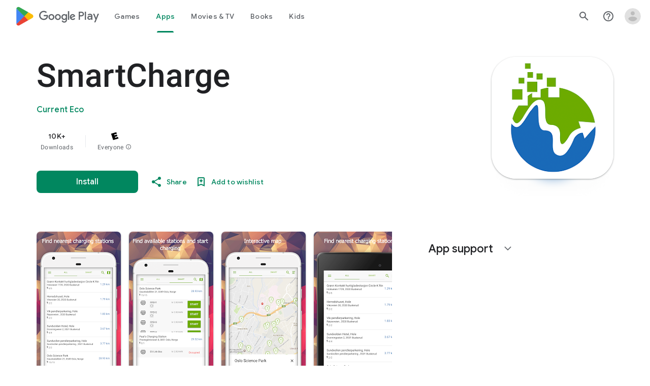

--- FILE ---
content_type: text/javascript; charset=UTF-8
request_url: https://www.gstatic.com/_/boq-play/_/js/k=boq-play.PlayStoreUi.en_US.htzseK6CfTs.2021.O/ck=boq-play.PlayStoreUi.gPUkL9eXmbA.L.B1.O/am=G5Y7gD3vDwAASTDg98R_2BY/d=1/exm=A7fCU,ArluEf,BBI74,BVgquf,EFQ78c,GkRiKb,IZT63,IcVnM,JNoxi,KUM7Z,LCkxpb,LEikZe,MI6k7c,MdUzUe,MpJwZc,NwH0H,O1Gjze,O6y8ed,OTA3Ae,PrPYRd,QIhFr,RMhBfe,RyvaUb,SdcwHb,SpsfSb,UUJqVe,Uas9Hd,Ulmmrd,V3dDOb,WO9ee,XVMNvd,Z5uLle,ZDZcre,ZwDk9d,_b,_tp,aW3pY,byfTOb,e5qFLc,fl2Zj,gychg,hKSk3e,hc6Ubd,kjKdXe,lazG7b,lsjVmc,lwddkf,m9oV,mI3LFb,mdR7q,n73qwf,pYCIec,pjICDe,pw70Gc,vrGZEc,w9hDv,ws9Tlc,xQtZb,xUdipf,z5Gxfe,zBPctc,zbML3c,zr1jrb/excm=_b,_tp,appdetailsview/ed=1/wt=2/ujg=1/rs=AB1caFUUX-YuGKJQyW2hmHa3XrdScr9aew/ee=EVNhjf:pw70Gc;EmZ2Bf:zr1jrb;Hs0fpd:jLUKge;JsbNhc:Xd8iUd;K5nYTd:ZDZcre;LBgRLc:SdcwHb;Me32dd:MEeYgc;NJ1rfe:qTnoBf;NPKaK:SdcwHb;NSEoX:lazG7b;Pjplud:EEDORb;QGR0gd:Mlhmy;Rdd4dc:WXw8B;SNUn3:ZwDk9d;ScI3Yc:e7Hzgb;Uvc8o:VDovNc;YIZmRd:A1yn5d;a56pNe:JEfCwb;cEt90b:ws9Tlc;d0xV3b:KoEHyd;dIoSBb:SpsfSb;dowIGb:ebZ3mb;eBAeSb:zbML3c;iFQyKf:QIhFr;ikbPFc:UfnShf;lOO0Vd:OTA3Ae;nAu0tf:z5Gxfe;oGtAuc:sOXFj;pXdRYb:MdUzUe;qQEoOc:KUM7Z;qafBPd:yDVVkb;qddgKe:xQtZb;sgjhQc:bQAegc;wR5FRb:O1Gjze;wZnI8b:Oh9t6d;xqZiqf:BBI74;yEQyxe:TLjaTd;yxTchf:KUM7Z;zxnPse:GkRiKb/dti=1/m=vNKqzc,fI4Vwc,sJhETb,JWUKXe,t1sulf,JH2zc,tBvKNb,soHxf,IJGqxf,wg1P6b,ywOR5c,PHUIyb,BfdUQc,oEJvKc,kJXwXb,chfSwc,aTwUve,indMcf,pCKBF,RQJprf,lpwuxb,NkbkFd,nKuFpb,tKHFxf,rpbmN
body_size: 88711
content:
"use strict";_F_installCss(".hUTled{height:50px;left:50%;margin-left:-25px;margin-top:-25px;position:fixed;text-align:center;top:50%;width:50px;z-index:20001}.k7smx{background-color:#fff;bottom:0;left:0;opacity:.5;position:fixed;right:0;top:0;z-index:20000}.rFrNMe{user-select:none;-webkit-tap-highlight-color:transparent;display:inline-block;outline:none;padding-bottom:8px;width:200px}.aCsJod{height:40px;position:relative;vertical-align:top}.aXBtI{display:flex;position:relative;top:14px}.Xb9hP{display:flex;flex-grow:1;flex-shrink:1;min-width:0;position:relative}.A37UZe{box-sizing:border-box;height:24px;line-height:24px;position:relative}.qgcB3c:not(:empty){padding-right:12px}.sxyYjd:not(:empty){padding-left:12px}.whsOnd{flex-grow:1;flex-shrink:1;background-color:transparent;border:none;display:block;font:400 16px Roboto,RobotoDraft,Helvetica,Arial,sans-serif;height:24px;line-height:24px;margin:0;min-width:0;outline:none;padding:0;z-index:0}.rFrNMe.dm7YTc .whsOnd{color:#fff}.whsOnd:invalid,.whsOnd:-moz-submit-invalid,.whsOnd:-moz-ui-invalid{box-shadow:none}.I0VJ4d>.whsOnd::-ms-clear,.I0VJ4d>.whsOnd::-ms-reveal{display:none}.i9lrp{background-color:rgba(0,0,0,0.12);bottom:-2px;height:1px;left:0;margin:0;padding:0;position:absolute;width:100%}.i9lrp::before{content:\"\";position:absolute;top:0;bottom:-2px;left:0;right:0;border-bottom:1px solid rgba(0,0,0,0);pointer-events:none}.rFrNMe.dm7YTc .i9lrp{background-color:rgba(255,255,255,.7)}.OabDMe{transform:scaleX(0);background-color:#4285f4;bottom:-2px;height:2px;left:0;margin:0;padding:0;position:absolute;width:100%}.rFrNMe.dm7YTc .OabDMe{background-color:#a1c2fa}.rFrNMe.k0tWj .i9lrp,.rFrNMe.k0tWj .OabDMe{background-color:#d50000;height:2px}.rFrNMe.k0tWj.dm7YTc .i9lrp,.rFrNMe.k0tWj.dm7YTc .OabDMe{background-color:#e06055}.whsOnd[disabled]{color:rgba(0,0,0,.38)}.rFrNMe.dm7YTc .whsOnd[disabled]{color:rgba(255,255,255,.5)}.whsOnd[disabled]~.i9lrp{background:none;border-bottom:1px dotted rgba(0,0,0,.38)}.OabDMe.Y2Zypf{animation:quantumWizPaperInputRemoveUnderline .3s cubic-bezier(.4,0,.2,1)}.rFrNMe.u3bW4e .OabDMe{animation:quantumWizPaperInputAddUnderline .3s cubic-bezier(.4,0,.2,1);transform:scaleX(1)}.rFrNMe.sdJrJc>.aCsJod{padding-top:24px}.AxOyFc{transform-origin:bottom left;transition:all .3s cubic-bezier(.4,0,.2,1);transition-property:color,bottom,transform;color:rgba(0,0,0,0.38);font:400 16px Roboto,RobotoDraft,Helvetica,Arial,sans-serif;font-size:16px;pointer-events:none;position:absolute;bottom:3px;left:0;width:100%}.whsOnd:not([disabled]):focus~.AxOyFc,.whsOnd[badinput=true]~.AxOyFc,.rFrNMe.CDELXb .AxOyFc,.rFrNMe.dLgj8b .AxOyFc{transform:scale(.75) translateY(-39px)}.whsOnd:not([disabled]):focus~.AxOyFc{color:#3367d6}.rFrNMe.dm7YTc .whsOnd:not([disabled]):focus~.AxOyFc{color:#a1c2fa}.rFrNMe.k0tWj .whsOnd:not([disabled]):focus~.AxOyFc{color:#d50000}.ndJi5d{color:rgba(0,0,0,0.38);font:400 16px Roboto,RobotoDraft,Helvetica,Arial,sans-serif;max-width:100%;overflow:hidden;pointer-events:none;position:absolute;text-overflow:ellipsis;top:2px;left:0;white-space:nowrap}.rFrNMe.CDELXb .ndJi5d{display:none}.K0Y8Se{-webkit-tap-highlight-color:transparent;font:400 12px Roboto,RobotoDraft,Helvetica,Arial,sans-serif;height:16px;margin-left:auto;padding-left:16px;padding-top:8px;pointer-events:none;opacity:.3;white-space:nowrap}.rFrNMe.dm7YTc .AxOyFc,.rFrNMe.dm7YTc .K0Y8Se,.rFrNMe.dm7YTc .ndJi5d{color:rgba(255,255,255,.7)}.rFrNMe.Tyc9J{padding-bottom:4px}.dEOOab,.ovnfwe:not(:empty){-webkit-tap-highlight-color:transparent;flex:1 1 auto;font:400 12px Roboto,RobotoDraft,Helvetica,Arial,sans-serif;min-height:16px;padding-top:8px}.LXRPh{display:flex}.ovnfwe{pointer-events:none}.dEOOab{color:#d50000}.rFrNMe.dm7YTc .dEOOab,.rFrNMe.dm7YTc.k0tWj .whsOnd:not([disabled]):focus~.AxOyFc{color:#e06055}.ovnfwe{opacity:.3}.rFrNMe.dm7YTc .ovnfwe{color:rgba(255,255,255,.7);opacity:1}.rFrNMe.k0tWj .ovnfwe,.rFrNMe:not(.k0tWj) .ovnfwe:not(:empty)+.dEOOab{display:none}@keyframes quantumWizPaperInputRemoveUnderline{0%{transform:scaleX(1);opacity:1}100%{transform:scaleX(1);opacity:0}}@keyframes quantumWizPaperInputAddUnderline{0%{transform:scaleX(0)}100%{transform:scaleX(1)}}.fb0g6{position:relative}.llhEMd{transition:opacity .15s cubic-bezier(.4,0,.2,1) .15s;background-color:rgba(0,0,0,0.5);bottom:0;left:0;opacity:0;position:fixed;right:0;top:0;z-index:5000}.llhEMd.iWO5td{transition:opacity .05s cubic-bezier(.4,0,.2,1);opacity:1}.mjANdc{transition:transform .4s cubic-bezier(.4,0,.2,1);align-items:center;display:flex;flex-direction:column;bottom:0;left:0;padding:0 5%;position:absolute;right:0;top:0}.x3wWge,.ONJhl{display:block;height:3em}.eEPege>.x3wWge,.eEPege>.ONJhl{flex-grow:1}.J9Nfi{flex-shrink:1;max-height:100%}.g3VIld{align-items:stretch;display:flex;flex-direction:column;transition:transform .225s cubic-bezier(0,0,.2,1);position:relative;background-color:#fff;border-radius:2px;box-shadow:0 12px 15px 0 rgba(0,0,0,.24);max-width:24em;outline:1px solid transparent;overflow:hidden}.vcug3d .g3VIld{padding:0}.g3VIld.kdCdqc{transition:transform .15s cubic-bezier(.4,0,1,1)}.Up8vH.CAwICe{transform:scale(.8)}.Up8vH.kdCdqc{transform:scale(.9)}.E4P6x.CAwICe,.E4P6x.kdCdqc{transform:translateY(50%)}.vDc8Ic.CAwICe{transform:scale(.8) translateY(100%)}.XIJ9Ac>.x3wWge,.XIJ9Ac>.ONJhl,.HhoEBe>.x3wWge{flex-grow:1}.HhoEBe>.ONJhl{flex-grow:2}.Nevtdc>.x3wWge{flex-grow:0}.Nevtdc>.ONJhl,.t8Vtv>.x3wWge{flex-grow:1}.t8Vtv>.g3VIld{flex-grow:2}.t8Vtv>.ONJhl{flex-grow:1}.vcug3d{align-items:stretch;padding:0}.vcug3d>.g3VIld{flex-grow:2;border-radius:0;left:0;right:0;max-width:100%}.vcug3d>.ONJhl,.vcug3d>.x3wWge{flex-grow:0;height:0}.tOrNgd{display:flex;flex-shrink:0;font:500 20px Roboto,RobotoDraft,Helvetica,Arial,sans-serif;padding:24px 24px 20px 24px}.vcug3d .tOrNgd{display:none}.TNczib{justify-content:space-between;flex-shrink:0;box-shadow:0 3px 4px 0 rgba(0,0,0,.24);background-color:#455a64;color:white;display:none;font:500 20px Roboto,RobotoDraft,Helvetica,Arial,sans-serif}.vcug3d .TNczib{display:flex}.PNenzf{flex-grow:1;flex-shrink:1;overflow:hidden;word-wrap:break-word}.TNczib .PNenzf{margin:16px 0}.VY7JQd{height:0}.TNczib .VY7JQd,.tOrNgd .bZWIgd{display:none}.R6Lfte .Wtw8H{flex-shrink:0;display:block;margin:-12px -6px 0 0}.PbnGhe{flex-grow:2;flex-shrink:2;display:block;font:400 14px /20px Roboto,RobotoDraft,Helvetica,Arial,sans-serif;padding:0 24px;overflow-y:auto}.Whe8ub .PbnGhe{padding-top:24px}.hFEqNb .PbnGhe{padding-bottom:24px}.vcug3d .PbnGhe{padding:16px}.XfpsVe{display:flex;flex-shrink:0;justify-content:flex-end;padding:24px 24px 16px 24px}.vcug3d .XfpsVe{display:none}.OllbWe{justify-content:flex-end;display:none}.vcug3d .OllbWe{display:flex;align-items:flex-start;margin:0 16px}.kHssdc.O0WRkf.C0oVfc,.XfpsVe .O0WRkf.C0oVfc{min-width:64px}.kHssdc+.kHssdc{margin-left:8px}.TNczib .kHssdc{color:#fff;margin-top:10px}.TNczib .Wtw8H{margin:4px 24px 4px 0}.TNczib .kHssdc.u3bW4e,.TNczib .Wtw8H.u3bW4e{background-color:rgba(204,204,204,.25)}.TNczib .kHssdc>.Vwe4Vb,.TNczib .Wtw8H>.VTBa7b{background-image:radial-gradient(circle farthest-side,rgba(255,255,255,.3),rgba(255,255,255,.3) 80%,transparent 100%)}.TNczib .kHssdc.RDPZE,.TNczib .Wtw8H.RDPZE{color:rgba(255,255,255,.5);fill:rgba(255,255,255,.5)}.D4ALMb{display:none}.bYEzqc{background-color:rgba(255,255,255,.8)}.bYEzqc.LAhoGb{background-color:rgba(0,0,0,0.75)}.bYEzqc.ZCaYnd{background-color:rgba(0,0,0,.9)}.LhXUod{border-radius:5px;background-color:#fff;box-shadow:0 11px 15px 1px rgba(0,0,0,.14),0 4px 20px 3px rgba(0,0,0,.12),0 6px 7px -4px rgba(0,0,0,.2);max-width:none;outline:none;overflow:visible}.t89eC{max-width:40em}@media screen and (max-width:480px){.t89eC{max-width:100%}}.so3xDb{cursor:default}.so3xDb .XAUpld{margin-left:16px}html[dir=rtl] .so3xDb .XAUpld{margin-left:0;margin-right:16px}.MSFxAb{left:40px;min-height:150px;position:absolute;top:-40px;width:150px;z-index:1}@media screen and (max-width:480px){.MSFxAb{display:none}}.Pq2lFf,.Q2n72b{padding-left:40px}.Pq2lFf{padding-right:40px}.gZccZc{padding-left:224px}@media screen and (max-width:480px){.gZccZc{padding-left:40px}}.dIodBf{display:inline-block}.miUA7{font-size:26px}.LruL2b{color:#616161;font-size:13px;font-weight:500}.oMtcG{font-size:20px;font-weight:400}.drrice .oMtcG{color:#558b2f}.ZCaYnd .VY7JQd .Wtw8H{margin-right:6px}.ZCaYnd .tOrNgd{margin-bottom:12px}.ZCaYnd .PNenzf{visibility:hidden}.ZCaYnd .VY7JQd .xjKiLb{fill:white}.H1RBrd{max-width:500px}.UIeOBe{margin-top:30px;min-height:120px}.k2cXo{margin:0}.XWz5yd{margin-left:160px;padding:0 20px 20px}@media screen and (max-width:480px){.XWz5yd{margin-left:0;padding-left:0}}.iCVHHc{height:215px;text-align:center;width:160px}.FOYkDe{max-height:215px;max-width:160px}.Dtwbxf{font-size:28px}.Hv8szf{text-align:right}.rYrxJf,.rYrxJf:visited{color:#00838f;padding-left:3px}.F9JOfb{margin-right:3px}@media (max-height:calc(fit-content + 48px)){.ZDGq3b .VfPpkd-P5QLlc{max-height:calc(100% - 48px)}}@media (min-height:calc(fit-content + 48px)){.ZDGq3b .VfPpkd-P5QLlc{max-height:fit-content}}@media (-ms-high-contrast:active) and (min-height:calc(fit-content + 48px)),(-ms-high-contrast:none) and (min-height:calc(fit-content + 48px)){.ZDGq3b .VfPpkd-wzTsW{align-items:stretch;height:auto}}@media (max-width:528px){.ZDGq3b .VfPpkd-P5QLlc{max-width:calc(100vw - 48px)}}@media (min-width:528px){.ZDGq3b .VfPpkd-P5QLlc{max-width:480px}}@media (max-width:600px),(max-width:720px) and (max-height:400px),(min-width:720px) and (max-height:400px){.ZDGq3b.VfPpkd-Sx9Kwc-OWXEXe-n9oEIb .VfPpkd-P5QLlc{max-width:100vw}}.ZDGq3b .VfPpkd-P5QLlc{min-width:calc(100vw - 32px)}.ZDGq3b .VfPpkd-cnG4Wd{padding:24px 24px 18px 24px}@media screen and (min-width:720px){.ZDGq3b .VfPpkd-P5QLlc{min-width:600px}}@media screen and (min-width:720px) and (max-width:648px){.ZDGq3b .VfPpkd-P5QLlc{max-width:calc(100vw - 48px)}}@media screen and (min-width:720px) and (min-width:648px){.ZDGq3b .VfPpkd-P5QLlc{max-width:600px}}@media screen and (min-width:720px) and (max-width:600px),screen and (min-width:720px) and (max-width:720px) and (max-height:400px),screen and (min-width:720px) and (min-width:720px) and (max-height:400px){.ZDGq3b.VfPpkd-Sx9Kwc-OWXEXe-n9oEIb .VfPpkd-P5QLlc{max-width:100vw}}.Gqr3Sb{--gap-width:12px;margin:12px -16px 0;overflow:visible;padding:0 16px}.yUFvre{gap:var(--gap-width);padding:calc(var(--gap-width)/2) 0;padding-left:_get-adjusted-space(\"default\");scroll-snap-type:unset}.nL1Pwe{cursor:pointer;padding:10px 2px;text-align:center}.nL1Pwe:first-child{margin-left:1px}.nL1Pwe:last-child{margin-right:1px}.sdjgmb{width:100%}.Q7vmV{align-items:center;margin-top:8px;width:100%}.RFcWe{left:-14px;top:18px}.Hnoc8e{right:-14px;top:18px}.RQQX4{margin-left:12px;margin-right:8px}.RQQX4 .LFeKge,.d8xGFb .LFeKge{height:24px;width:24px}.Q7vmV .o1gy8c{width:100%}.Q7vmV .LFeKge{height:24px;width:24px}.RQQX4 .o1gy8c{margin-top:2px}.o1gy8c:focus .csaeVc,.o1gy8c:hover .csaeVc{color:#056449;fill:#056449;stop-color:#056449}.o1gy8c:focus .csaeVc:not(:disabled),.o1gy8c:hover .csaeVc:not(:disabled){color:#056449}.P9KVBf .o1gy8c:focus .csaeVc{color:#00b380;fill:#00b380;stop-color:#00b380}.P9KVBf .o1gy8c:focus .csaeVc:not(:disabled){color:#00b380}.P9KVBf .o1gy8c:hover .csaeVc{color:#00b380;fill:#00b380;stop-color:#00b380}.P9KVBf .o1gy8c:hover .csaeVc:not(:disabled){color:#00b380}.fmiEqb{display:none;margin:10px 0;width:100%}.X8BSVc:not(.VfPpkd-fmcmS-yrriRe-OWXEXe-OWB6Me) .VfPpkd-NSFCdd-Brv4Fb,.X8BSVc:not(.VfPpkd-fmcmS-yrriRe-OWXEXe-OWB6Me) .VfPpkd-NSFCdd-Ra9xwd,.X8BSVc:not(.VfPpkd-fmcmS-yrriRe-OWXEXe-OWB6Me) .VfPpkd-NSFCdd-MpmGFe{border-color:rgb(218,220,224)}.X8BSVc:not(.VfPpkd-fmcmS-yrriRe-OWXEXe-OWB6Me):not(.VfPpkd-fmcmS-yrriRe-OWXEXe-XpnDCe):hover .VfPpkd-NSFCdd-i5vt6e .VfPpkd-NSFCdd-Brv4Fb,.X8BSVc:not(.VfPpkd-fmcmS-yrriRe-OWXEXe-OWB6Me):not(.VfPpkd-fmcmS-yrriRe-OWXEXe-XpnDCe):hover .VfPpkd-NSFCdd-i5vt6e .VfPpkd-NSFCdd-Ra9xwd,.X8BSVc:not(.VfPpkd-fmcmS-yrriRe-OWXEXe-OWB6Me):not(.VfPpkd-fmcmS-yrriRe-OWXEXe-XpnDCe):hover .VfPpkd-NSFCdd-i5vt6e .VfPpkd-NSFCdd-MpmGFe{border-color:rgb(218,220,224)}.X8BSVc:not(.VfPpkd-fmcmS-yrriRe-OWXEXe-OWB6Me).VfPpkd-fmcmS-yrriRe-OWXEXe-XpnDCe .VfPpkd-NSFCdd-Brv4Fb,.X8BSVc:not(.VfPpkd-fmcmS-yrriRe-OWXEXe-OWB6Me).VfPpkd-fmcmS-yrriRe-OWXEXe-XpnDCe .VfPpkd-NSFCdd-Ra9xwd,.X8BSVc:not(.VfPpkd-fmcmS-yrriRe-OWXEXe-OWB6Me).VfPpkd-fmcmS-yrriRe-OWXEXe-XpnDCe .VfPpkd-NSFCdd-MpmGFe{border-color:rgb(218,220,224)}.X8BSVc:not(.VfPpkd-fmcmS-yrriRe-OWXEXe-OWB6Me).VfPpkd-fmcmS-yrriRe-OWXEXe-XpnDCe .VfPpkd-NSFCdd-i5vt6e .VfPpkd-NSFCdd-Brv4Fb,.X8BSVc:not(.VfPpkd-fmcmS-yrriRe-OWXEXe-OWB6Me).VfPpkd-fmcmS-yrriRe-OWXEXe-XpnDCe .VfPpkd-NSFCdd-i5vt6e .VfPpkd-NSFCdd-Ra9xwd,.X8BSVc:not(.VfPpkd-fmcmS-yrriRe-OWXEXe-OWB6Me).VfPpkd-fmcmS-yrriRe-OWXEXe-XpnDCe .VfPpkd-NSFCdd-i5vt6e .VfPpkd-NSFCdd-MpmGFe{border-width:1px}.J4Vmsd{width:100%}.koWCib{color:#01875f;fill:#01875f;stop-color:#01875f}.koWCib:not(:disabled){color:#01875f}.P9KVBf .koWCib{color:#00a173;fill:#00a173;stop-color:#00a173}.P9KVBf .koWCib:not(:disabled){color:#00a173}@media screen and (min-width:600px){.nL1Pwe{padding:10px}.fmiEqb{display:inline-flex}.Q7vmV{display:none}}.Rvudpb{color:rgb(32,33,36);fill:rgb(32,33,36);stop-color:rgb(32,33,36);font-size:.875rem;font-weight:400;letter-spacing:.0142857143em;line-height:1.25rem}.Rvudpb:not(:disabled){color:rgb(32,33,36)}.P9KVBf .Rvudpb{color:rgb(232,234,237);fill:rgb(232,234,237);stop-color:rgb(232,234,237)}.P9KVBf .Rvudpb:not(:disabled){color:rgb(232,234,237)}.efXJRc{align-items:center;display:flex;flex-grow:1}.PT2eod{border-radius:8px;box-shadow:0 -1px 5px rgba(0,0,0,.09),0 3px 5px rgba(0,0,0,.06),0 1px 2px rgba(0,0,0,.3),0 1px 3px rgba(0,0,0,.15);flex-shrink:0;height:48px;margin-right:16px;width:48px}@media screen and (min-width:1280px){.PT2eod{height:56px;width:56px}}.LUq2je{display:flex;flex-shrink:0}.ksLHF{color:rgb(32,33,36);fill:rgb(32,33,36);stop-color:rgb(32,33,36);font-family:\"Google Sans\",Roboto,Arial,sans-serif;line-height:1.75rem;font-size:1.375rem;letter-spacing:0;font-weight:400;font-weight:500;-webkit-box-orient:vertical;-webkit-line-clamp:1;display:-webkit-box;overflow:hidden}.ksLHF:not(:disabled){color:rgb(32,33,36)}.P9KVBf .ksLHF{color:rgb(232,234,237);fill:rgb(232,234,237);stop-color:rgb(232,234,237)}.P9KVBf .ksLHF:not(:disabled){color:rgb(232,234,237)}.cYHJbc{color:rgb(95,99,104);fill:rgb(95,99,104);stop-color:rgb(95,99,104);font-size:.875rem;font-weight:400;letter-spacing:.0178571429em;line-height:1.25rem;-webkit-box-orient:vertical;-webkit-line-clamp:1;display:-webkit-box;line-height:1.75rem;overflow:hidden}.cYHJbc:not(:disabled){color:rgb(95,99,104)}.P9KVBf .cYHJbc{color:rgb(154,160,166);fill:rgb(154,160,166);stop-color:rgb(154,160,166)}.P9KVBf .cYHJbc:not(:disabled){color:rgb(154,160,166)}.EnisIf{margin:-12px -12px 0 0;min-width:48px}@media (any-pointer:coarse){.Gqr3Sb{margin:12px 0;padding:0}}.QnvSid.VOBzC{z-index:2002}.XjoK4b{display:var(--H6apye,none);pointer-events:none;position:absolute;z-index:1;border-start-start-radius:calc(var(--vTiv8c, 0px) + var(--hK0TOb, 2px));border-start-end-radius:calc(var(--UtHrue, 0px) + var(--hK0TOb, 2px));border-end-end-radius:calc(var(--uHecC, 0px) + var(--hK0TOb, 2px));border-end-start-radius:calc(var(--C8LWjb, 0px) + var(--hK0TOb, 2px));inset:calc(var(--hK0TOb, 2px)*-1);box-shadow:0 0 0 var(--SGGi,3px) var(--jF0a9c,var(--gm3-sys-color-secondary,#00639b));outline:var(--SGGi,3px) solid transparent;animation-name:gm3-focus-ring-outward-grows,gm3-focus-ring-outward-shrinks;animation-duration:.15s,.45s;animation-delay:0s,.15s;animation-timing-function:cubic-bezier(.2,0,0,1),cubic-bezier(.2,0,0,1)}@keyframes gm3-focus-ring-outward-grows{from{box-shadow:0 0 0 0 var(--jF0a9c,var(--gm3-sys-color-secondary,#00639b))}to{box-shadow:0 0 0 8px var(--jF0a9c,var(--gm3-sys-color-secondary,#00639b))}}@keyframes gm3-focus-ring-outward-shrinks{from{box-shadow:0 0 0 8px var(--jF0a9c,var(--gm3-sys-color-secondary,#00639b))}}@media (prefers-reduced-motion){.XjoK4b{animation:none}}.mUIrbf-LgbsSe{display:inline-flex;position:relative;align-items:center;box-sizing:border-box;border:none;border-start-start-radius:min(var(--gm3-button-text-container-shape-start-start,9999px),var(--gm3-button-text-container-height,40px)/2);border-start-end-radius:min(var(--gm3-button-text-container-shape-start-end,9999px),var(--gm3-button-text-container-height,40px)/2);border-end-start-radius:min(var(--gm3-button-text-container-shape-end-start,9999px),var(--gm3-button-text-container-height,40px)/2);border-end-end-radius:min(var(--gm3-button-text-container-shape-end-end,9999px),var(--gm3-button-text-container-height,40px)/2);outline:none;background:transparent;-webkit-appearance:none;appearance:none;line-height:inherit;text-rendering:inherit;transition:border-radius .35s cubic-bezier(.4,.1,.5,1.4);user-select:none;vertical-align:middle;cursor:pointer;justify-content:var(--gm3-button-text-container-justify-content,center);min-inline-size:var(--gm3-button-text-container-min-width,64px);padding-block:0;-webkit-padding-start:var(--gm3-button-text-leading-space,12px);padding-inline-start:var(--gm3-button-text-leading-space,12px);-webkit-padding-end:var(--gm3-button-text-trailing-space,12px);padding-inline-end:var(--gm3-button-text-trailing-space,12px);block-size:var(--gm3-button-text-container-height,40px);--sbadab:var(--gm3-button-text-hover-state-layer-color,var(--gm3-sys-color-primary,#0b57d0));--hSHBee:var(--gm3-button-text-hover-state-layer-opacity,0.08);--F1tVH:var(--gm3-button-text-hover-state-layer-color,var(--gm3-sys-color-primary,#0b57d0));--kDWEsd:var(--gm3-button-text-pressed-state-layer-opacity,0.1);--vTiv8c:min(var(--gm3-button-text-container-shape-start-start,9999px),var(--gm3-button-text-container-height,40px)/2);--UtHrue:min(var(--gm3-button-text-container-shape-start-end,9999px),var(--gm3-button-text-container-height,40px)/2);--C8LWjb:min(var(--gm3-button-text-container-shape-end-start,9999px),var(--gm3-button-text-container-height,40px)/2);--uHecC:min(var(--gm3-button-text-container-shape-end-end,9999px),var(--gm3-button-text-container-height,40px)/2);--jF0a9c:var(--gm3-button-text-focus-indicator-color,var(--gm3-sys-color-secondary,#00639b));--hK0TOb:var(--gm3-button-text-focus-indicator-outline-offset,2px);--SGGi:var(--gm3-button-text-focus-indicator-thickness,3px)}.mUIrbf-mRLv6:focus-visible{outline:none}.mUIrbf-LgbsSe:focus-visible,.mUIrbf-mRLv6:focus-visible~.mUIrbf-UHGRz{--H6apye:block}.mUIrbf-LgbsSe:not(:disabled):active{border-start-start-radius:min(var(--gm3-button-text-pressed-container-shape-start-start,9999px),var(--gm3-button-text-container-height,40px)/2);border-end-end-radius:min(var(--gm3-button-text-pressed-container-shape-end-end,9999px),var(--gm3-button-text-container-height,40px)/2);border-start-end-radius:min(var(--gm3-button-text-pressed-container-shape-start-end,9999px),var(--gm3-button-text-container-height,40px)/2);border-end-start-radius:min(var(--gm3-button-text-pressed-container-shape-end-start,9999px),var(--gm3-button-text-container-height,40px)/2);--vTiv8c:min(var(--gm3-button-text-pressed-container-shape-start-start,9999px),var(--gm3-button-text-container-height,40px)/2);--UtHrue:min(var(--gm3-button-text-pressed-container-shape-start-end,9999px),var(--gm3-button-text-container-height,40px)/2);--C8LWjb:min(var(--gm3-button-text-pressed-container-shape-end-start,9999px),var(--gm3-button-text-container-height,40px)/2);--uHecC:min(var(--gm3-button-text-pressed-container-shape-end-end,9999px),var(--gm3-button-text-container-height,40px)/2)}.mUIrbf-LgbsSe-OWXEXe-wdeprb-kBPtTb-NBtyUd{border-start-start-radius:var(--gm3-button-text-container-shape-start-start,9999px);border-start-end-radius:var(--gm3-button-text-container-shape-start-end,9999px);border-end-start-radius:var(--gm3-button-text-container-shape-end-start,9999px);border-end-end-radius:var(--gm3-button-text-container-shape-end-end,9999px);--vTiv8c:var(--gm3-button-text-container-shape-start-start,9999px);--UtHrue:var(--gm3-button-text-container-shape-start-end,9999px);--C8LWjb:var(--gm3-button-text-container-shape-end-start,9999px);--uHecC:var(--gm3-button-text-container-shape-end-end,9999px)}.mUIrbf-LgbsSe-OWXEXe-wdeprb-kBPtTb-NBtyUd:not(:disabled):active{border-start-start-radius:var(--gm3-button-text-pressed-container-shape-start-start,9999px);border-end-end-radius:var(--gm3-button-text-pressed-container-shape-end-end,9999px);border-start-end-radius:var(--gm3-button-text-pressed-container-shape-start-end,9999px);border-end-start-radius:var(--gm3-button-text-pressed-container-shape-end-start,9999px);--vTiv8c:var(--gm3-button-text-pressed-container-shape-start-start,9999px);--UtHrue:var(--gm3-button-text-pressed-container-shape-start-end,9999px);--C8LWjb:var(--gm3-button-text-pressed-container-shape-end-start,9999px);--uHecC:var(--gm3-button-text-pressed-container-shape-end-end,9999px)}.mUIrbf-LgbsSe:disabled{cursor:default;pointer-events:none;--hSHBee:0;--kDWEsd:0}.mUIrbf-LgbsSe-OWXEXe-SfQLQb-suEOdc:disabled{pointer-events:auto}.mUIrbf-LgbsSe[hidden]{display:none}.mUIrbf-vQzf8d{position:relative;text-align:center;color:var(--gm3-button-text-label-text-color,var(--gm3-sys-color-primary,#0b57d0));font-size:var(--gm3-button-text-label-text-size,.875rem);font-family:var(--gm3-button-text-label-text-font,\"Google Sans\",Roboto,Arial,sans-serif);font-weight:var(--gm3-button-text-label-text-weight,500);letter-spacing:var(--gm3-button-text-label-text-tracking,0);-webkit-text-decoration:var(--gm3-button-text-label-text-decoration,none);text-decoration:var(--gm3-button-text-label-text-decoration,none);font-variation-settings:var(--gm3-button-text-label-text-font-variation-settings,initial)}.mUIrbf-kSE8rc-FoKg4d-sLO9V-YoZ4jf .mUIrbf-vQzf8d{font-family:var(--gm3-button-text-label-text-font,\"Google Sans Flex\",\"Google Sans Text\",\"Google Sans\",Roboto,Arial,sans-serif)}.mUIrbf-LgbsSe:hover .mUIrbf-vQzf8d{color:var(--gm3-button-text-hover-label-text-color,var(--gm3-sys-color-primary,#0b57d0))}.mUIrbf-LgbsSe:focus-visible .mUIrbf-vQzf8d{color:var(--gm3-button-text-focus-label-text-color,var(--gm3-sys-color-primary,#0b57d0))}.mUIrbf-LgbsSe:active .mUIrbf-vQzf8d{color:var(--gm3-button-text-pressed-label-text-color,var(--gm3-sys-color-primary,#0b57d0))}.mUIrbf-LgbsSe:disabled .mUIrbf-vQzf8d{color:var(--gm3-button-text-disabled-label-text-color,rgba(var(--gm3-sys-color-on-surface-rgb,31,31,31),.38))}.mUIrbf-LgbsSe-OWXEXe-zcdHbf .mUIrbf-vQzf8d{white-space:nowrap;text-overflow:ellipsis;overflow:hidden}.mUIrbf-LgbsSe-OWXEXe-Bz112c-M1Soyc{-webkit-padding-start:var(--gm3-button-text-with-leading-icon-leading-space,12px);padding-inline-start:var(--gm3-button-text-with-leading-icon-leading-space,12px);-webkit-padding-end:var(--gm3-button-text-with-leading-icon-trailing-space,16px);padding-inline-end:var(--gm3-button-text-with-leading-icon-trailing-space,16px)}.mUIrbf-LgbsSe-OWXEXe-Bz112c-M1Soyc .mUIrbf-kBDsod-Rtc0Jf i,.mUIrbf-LgbsSe-OWXEXe-Bz112c-M1Soyc .mUIrbf-kBDsod-Rtc0Jf img,.mUIrbf-LgbsSe-OWXEXe-Bz112c-M1Soyc .mUIrbf-kBDsod-Rtc0Jf svg{-webkit-margin-end:var(--gm3-button-text-with-icon-icon-label-space,8px);margin-inline-end:var(--gm3-button-text-with-icon-icon-label-space,8px)}.mUIrbf-LgbsSe-OWXEXe-Bz112c-UbuQg{-webkit-padding-start:var(--gm3-button-text-with-trailing-icon-leading-space,16px);padding-inline-start:var(--gm3-button-text-with-trailing-icon-leading-space,16px);-webkit-padding-end:var(--gm3-button-text-with-trailing-icon-trailing-space,12px);padding-inline-end:var(--gm3-button-text-with-trailing-icon-trailing-space,12px)}.mUIrbf-LgbsSe-OWXEXe-Bz112c-UbuQg .mUIrbf-kBDsod-Rtc0Jf i,.mUIrbf-LgbsSe-OWXEXe-Bz112c-UbuQg .mUIrbf-kBDsod-Rtc0Jf img,.mUIrbf-LgbsSe-OWXEXe-Bz112c-UbuQg .mUIrbf-kBDsod-Rtc0Jf svg{-webkit-margin-start:var(--gm3-button-text-with-icon-icon-label-space,8px);margin-inline-start:var(--gm3-button-text-with-icon-icon-label-space,8px)}.mUIrbf-kBDsod-Rtc0Jf{display:none;position:relative;line-height:0;color:var(--gm3-button-text-with-icon-icon-color,var(--gm3-sys-color-primary,#0b57d0))}.mUIrbf-kBDsod-Rtc0Jf i,.mUIrbf-kBDsod-Rtc0Jf img,.mUIrbf-kBDsod-Rtc0Jf svg{display:inline-flex;position:relative;direction:inherit;color:inherit;font-size:var(--gm3-button-text-with-icon-icon-size,18px);inline-size:var(--gm3-button-text-with-icon-icon-size,18px);block-size:var(--gm3-button-text-with-icon-icon-size,18px)}.mUIrbf-LgbsSe:hover .mUIrbf-kBDsod-Rtc0Jf{color:var(--gm3-button-text-with-icon-hover-icon-color,var(--gm3-sys-color-primary,#0b57d0))}.mUIrbf-LgbsSe:focus-visible .mUIrbf-kBDsod-Rtc0Jf{color:var(--gm3-button-text-with-icon-focus-icon-color,var(--gm3-sys-color-primary,#0b57d0))}.mUIrbf-LgbsSe:active .mUIrbf-kBDsod-Rtc0Jf{color:var(--gm3-button-text-with-icon-pressed-icon-color,var(--gm3-sys-color-primary,#0b57d0))}.mUIrbf-LgbsSe:disabled .mUIrbf-kBDsod-Rtc0Jf{color:var(--gm3-button-text-with-icon-disabled-icon-color,rgba(var(--gm3-sys-color-on-surface-rgb,31,31,31),.38))}[dir=rtl] .mUIrbf-LgbsSe-OWXEXe-drxrmf-Bz112c .mUIrbf-kBDsod-Rtc0Jf,.mUIrbf-LgbsSe-OWXEXe-drxrmf-Bz112c .mUIrbf-kBDsod-Rtc0Jf[dir=rtl]{transform:scaleX(-1)}.mUIrbf-LgbsSe-OWXEXe-Bz112c-M1Soyc .mUIrbf-kBDsod-Rtc0Jf-OWXEXe-M1Soyc,.mUIrbf-LgbsSe-OWXEXe-Bz112c-UbuQg .mUIrbf-kBDsod-Rtc0Jf-OWXEXe-UbuQg{display:inline-flex}.mUIrbf-mRLv6{position:absolute;inset:0}.mUIrbf-LgbsSe-OWXEXe-dgl2Hf{margin-block:max((48px - var(--gm3-button-text-container-height,40px))/2,0px)}.mUIrbf-RLmnJb{position:absolute;inline-size:max(48px,100%);block-size:max(48px,100%);inset:unset;top:50%;left:50%;transform:translate(-50%,-50%)}.mUIrbf-LgbsSe{will-change:transform,opacity}.mUIrbf-LgbsSe::before{content:\"\";pointer-events:none;position:absolute;inset:0;border-radius:inherit;border:1px solid transparent}@media (forced-colors:active){.mUIrbf-LgbsSe:has(.mUIrbf-mRLv6)::before{border-color:LinkText}}@media (forced-colors:active){.mUIrbf-LgbsSe:has(.mUIrbf-mRLv6) .mUIrbf-vQzf8d,.mUIrbf-LgbsSe:has(.mUIrbf-mRLv6) .mUIrbf-kBDsod-Rtc0Jf{color:LinkText}}.mUIrbf-LgbsSe:disabled::before{background-color:var(--gm3-button-text-disabled-container-color,rgba(var(--gm3-sys-color-on-surface-rgb,31,31,31),0))}@media (forced-colors:active){.mUIrbf-LgbsSe:disabled::before{border-color:GrayText}}@media (forced-colors:active){.mUIrbf-StrnGf-YYd4I-VtOx3e::before{border-color:CanvasText}}.pYTkkf-Bz112c-LgbsSe{align-items:center;-webkit-appearance:none;appearance:none;background:transparent;border:none;box-sizing:border-box;cursor:pointer;display:inline-flex;fill:currentColor;justify-content:center;line-height:inherit;outline:none;position:relative;text-rendering:inherit;user-select:none;block-size:var(--gm3-icon-button-standard-container-height,40px);inline-size:var(--gm3-icon-button-standard-container-width,40px);padding-block:calc((var(--gm3-icon-button-standard-container-height, 40px) - var(--gm3-icon-button-standard-icon-size, 24px))/2);padding-inline:calc((var(--gm3-icon-button-standard-container-width, 40px) - var(--gm3-icon-button-standard-icon-size, 24px))/2);border-start-start-radius:min(var(--gm3-icon-button-standard-container-shape-start-start,9999px),var(--gm3-icon-button-standard-container-height,40px)/2);border-end-end-radius:min(var(--gm3-icon-button-standard-container-shape-end-end,9999px),var(--gm3-icon-button-standard-container-height,40px)/2);border-start-end-radius:min(var(--gm3-icon-button-standard-container-shape-start-end,9999px),var(--gm3-icon-button-standard-container-height,40px)/2);border-end-start-radius:min(var(--gm3-icon-button-standard-container-shape-end-start,9999px),var(--gm3-icon-button-standard-container-height,40px)/2);transition:border-radius .35s cubic-bezier(.27,1.06,.18,1);--jF0a9c:var(--gm3-icon-button-standard-focus-indicator-color,var(--gm3-sys-color-secondary,#00639b));--hK0TOb:var(--gm3-icon-button-standard-focus-indicator-outline-offset,2px);--SGGi:var(--gm3-icon-button-standard-focus-indicator-thickness,3px);--vTiv8c:min(var(--gm3-icon-button-standard-container-shape-start-start,9999px),var(--gm3-icon-button-standard-container-height,40px)/2);--uHecC:min(var(--gm3-icon-button-standard-container-shape-end-end,9999px),var(--gm3-icon-button-standard-container-height,40px)/2);--UtHrue:min(var(--gm3-icon-button-standard-container-shape-start-end,9999px),var(--gm3-icon-button-standard-container-height,40px)/2);--C8LWjb:min(var(--gm3-icon-button-standard-container-shape-end-start,9999px),var(--gm3-icon-button-standard-container-height,40px)/2)}.pYTkkf-Bz112c-LgbsSe::before{border-radius:inherit;border:1px solid transparent;box-sizing:border-box;content:\"\";inset:0;pointer-events:none;position:absolute;z-index:1}.pYTkkf-Bz112c-LgbsSe i,.pYTkkf-Bz112c-LgbsSe svg,.pYTkkf-Bz112c-LgbsSe img{block-size:var(--gm3-icon-button-standard-icon-size,24px);font-size:var(--gm3-icon-button-standard-icon-size,24px);inline-size:var(--gm3-icon-button-standard-icon-size,24px)}.pYTkkf-Bz112c-kBDsod-Rtc0Jf.pYTkkf-Bz112c-kBDsod-Rtc0Jf{block-size:var(--gm3-icon-button-standard-icon-size,24px);display:inline-block;inline-size:var(--gm3-icon-button-standard-icon-size,24px);line-height:0;z-index:1}.pYTkkf-Bz112c-kBDsod-Rtc0Jf-OWXEXe-Xhs9z{opacity:1;position:absolute;transition-duration:50ms;transition-property:opacity}.pYTkkf-Bz112c-kBDsod-Rtc0Jf.pYTkkf-Bz112c-kBDsod-Rtc0Jf-OWXEXe-IT5dJd,.pYTkkf-Bz112c-LgbsSe-OWXEXe-IT5dJd .pYTkkf-Bz112c-kBDsod-Rtc0Jf{opacity:0}.pYTkkf-Bz112c-LgbsSe-OWXEXe-IT5dJd .pYTkkf-Bz112c-kBDsod-Rtc0Jf-OWXEXe-IT5dJd{display:inline-block;opacity:1;transition-duration:50ms;transition-property:opacity}.pYTkkf-Bz112c-LgbsSe:focus-visible,.pYTkkf-Bz112c-LgbsSe .pYTkkf-Bz112c-mRLv6:focus-visible~.pYTkkf-Bz112c-UHGRz{--H6apye:block}.pYTkkf-Bz112c-LgbsSe[hidden]{display:none}[dir=rtl] .pYTkkf-Bz112c-LgbsSe-OWXEXe-drxrmf-Bz112c-bEDTcc-SIsrTd,.pYTkkf-Bz112c-LgbsSe-OWXEXe-drxrmf-Bz112c-bEDTcc-SIsrTd[dir=rtl]{transform:scaleX(-1)}.pYTkkf-Bz112c-mRLv6{block-size:100%;inline-size:100%;left:0;outline:none;position:absolute;top:0}.pYTkkf-Bz112c-RLmnJb{block-size:var(--gm3-icon-button-standard-touch-target-size,48px);inline-size:var(--gm3-icon-button-standard-touch-target-size,48px);left:auto;position:absolute;top:50%;transform:translateY(-50%);z-index:1}.pYTkkf-Bz112c-LgbsSe-OWXEXe-IT5dJd{border-start-start-radius:min(var(--gm3-icon-button-standard-selected-container-shape-start-start,9999px),var(--gm3-icon-button-standard-container-height,40px)/2);border-end-end-radius:min(var(--gm3-icon-button-standard-selected-container-shape-end-end,9999px),var(--gm3-icon-button-standard-container-height,40px)/2);border-start-end-radius:min(var(--gm3-icon-button-standard-selected-container-shape-start-end,9999px),var(--gm3-icon-button-standard-container-height,40px)/2);border-end-start-radius:min(var(--gm3-icon-button-standard-selected-container-shape-end-start,9999px),var(--gm3-icon-button-standard-container-height,40px)/2);--vTiv8c:min(var(--gm3-icon-button-standard-selected-container-shape-start-start,9999px),var(--gm3-icon-button-standard-container-height,40px)/2);--uHecC:min(var(--gm3-icon-button-standard-selected-container-shape-end-end,9999px),var(--gm3-icon-button-standard-container-height,40px)/2);--UtHrue:min(var(--gm3-icon-button-standard-selected-container-shape-start-end,9999px),var(--gm3-icon-button-standard-container-height,40px)/2);--C8LWjb:min(var(--gm3-icon-button-standard-selected-container-shape-end-start,9999px),var(--gm3-icon-button-standard-container-height,40px)/2)}@media not (prefers-reduced-motion){.pYTkkf-Bz112c-LgbsSe:active,.pYTkkf-Bz112c-LgbsSe-OWXEXe-IT5dJd:active{border-start-start-radius:min(var(--gm3-icon-button-standard-pressed-container-shape-start-start,9999px),var(--gm3-icon-button-standard-container-height,40px)/2);border-end-end-radius:min(var(--gm3-icon-button-standard-pressed-container-shape-end-end,9999px),var(--gm3-icon-button-standard-container-height,40px)/2);border-start-end-radius:min(var(--gm3-icon-button-standard-pressed-container-shape-start-end,9999px),var(--gm3-icon-button-standard-container-height,40px)/2);border-end-start-radius:min(var(--gm3-icon-button-standard-pressed-container-shape-end-start,9999px),var(--gm3-icon-button-standard-container-height,40px)/2);--vTiv8c:min(var(--gm3-icon-button-standard-pressed-container-shape-start-start,9999px),var(--gm3-icon-button-standard-container-height,40px)/2);--uHecC:min(var(--gm3-icon-button-standard-pressed-container-shape-end-end,9999px),var(--gm3-icon-button-standard-container-height,40px)/2);--UtHrue:min(var(--gm3-icon-button-standard-pressed-container-shape-start-end,9999px),var(--gm3-icon-button-standard-container-height,40px)/2);--C8LWjb:min(var(--gm3-icon-button-standard-pressed-container-shape-end-start,9999px),var(--gm3-icon-button-standard-container-height,40px)/2)}}.pYTkkf-Bz112c-LgbsSe:disabled{--hSHBee:0;--kDWEsd:0;cursor:default;pointer-events:none}.pYTkkf-Bz112c-LgbsSe-OWXEXe-SfQLQb-suEOdc:disabled{pointer-events:auto}.pYTkkf-Bz112c-LgbsSe{color:var(--gm3-icon-button-standard-unselected-icon-color,var(--gm3-sys-color-on-surface-variant,#444746));will-change:transform,opacity;--sbadab:var(--gm3-icon-button-standard-unselected-hover-state-layer-color,var(--gm3-sys-color-on-surface-variant,#444746));--hSHBee:var(--gm3-icon-button-standard-unselected-hover-state-layer-opacity,0.08);--F1tVH:var(--gm3-icon-button-standard-unselected-pressed-state-layer-color,var(--gm3-sys-color-on-surface-variant,#444746));--kDWEsd:var(--gm3-icon-button-standard-unselected-pressed-state-layer-opacity,0.1)}.pYTkkf-Bz112c-LgbsSe-OWXEXe-IT5dJd{color:var(--gm3-icon-button-standard-selected-icon-color,var(--gm3-sys-color-primary,#0b57d0));--sbadab:var(--gm3-icon-button-standard-selected-hover-state-layer-color,var(--gm3-sys-color-primary,#0b57d0));--hSHBee:var(--gm3-icon-button-standard-selected-hover-state-layer-opacity,0.08);--F1tVH:var(--gm3-icon-button-standard-selected-pressed-state-layer-color,var(--gm3-sys-color-primary,#0b57d0));--kDWEsd:var(--gm3-icon-button-standard-selected-pressed-state-layer-opacity,0.1)}.pYTkkf-Bz112c-LgbsSe:hover{color:var(--gm3-icon-button-standard-unselected-hover-icon-color,var(--gm3-sys-color-on-surface-variant,#444746))}.pYTkkf-Bz112c-LgbsSe:focus-visible{color:var(--gm3-icon-button-standard-unselected-focus-icon-color,var(--gm3-sys-color-on-surface-variant,#444746))}.pYTkkf-Bz112c-LgbsSe:active{color:var(--gm3-icon-button-standard-unselected-pressed-icon-color,var(--gm3-sys-color-on-surface-variant,#444746))}.pYTkkf-Bz112c-LgbsSe-OWXEXe-IT5dJd:hover{color:var(--gm3-icon-button-standard-selected-hover-icon-color,var(--gm3-sys-color-primary,#0b57d0))}.pYTkkf-Bz112c-LgbsSe-OWXEXe-IT5dJd:focus-visible{color:var(--gm3-icon-button-standard-selected-focus-icon-color,var(--gm3-sys-color-primary,#0b57d0))}.pYTkkf-Bz112c-LgbsSe-OWXEXe-IT5dJd:active{color:var(--gm3-icon-button-standard-selected-pressed-icon-color,var(--gm3-sys-color-primary,#0b57d0))}.pYTkkf-Bz112c-LgbsSe:disabled{color:var(--gm3-icon-button-standard-disabled-icon-color,rgba(var(--gm3-sys-color-on-surface-rgb,31,31,31),.38))}.zyTWof-Ng57nc{display:none;position:fixed;inset:auto 0 0;align-items:center;justify-content:center;box-sizing:border-box;z-index:var(--gm3-snackbar-z-index,8);margin:8px;pointer-events:none;-webkit-tap-highlight-color:rgba(0,0,0,0)}.zyTWof-Ng57nc[popover]{background:none;border:none;overflow:visible;padding:0}.zyTWof-Ng57nc-OWXEXe-M1Soyc{justify-content:flex-start}.zyTWof-Ng57nc-OWXEXe-eu7FSc .zyTWof-YAxtVc{flex-direction:column;align-items:flex-start}.zyTWof-Ng57nc-OWXEXe-eu7FSc .zyTWof-gIZMF{padding-bottom:8px;padding-inline:16px 8px}.zyTWof-Ng57nc-OWXEXe-eu7FSc .zyTWof-M6tBBc{align-self:flex-end;margin-bottom:4px}.zyTWof-Ng57nc-OWXEXe-uGFO6d,.zyTWof-Ng57nc-OWXEXe-FNFY6c,.zyTWof-Ng57nc-OWXEXe-FnSee{display:flex}.zyTWof-Ng57nc-OWXEXe-FNFY6c .zyTWof-gIZMF,.zyTWof-Ng57nc-OWXEXe-FNFY6c .zyTWof-M6tBBc{visibility:visible}.zyTWof-Ng57nc-OWXEXe-FNFY6c .zyTWof-YAxtVc{transform:scale(1);opacity:1;pointer-events:auto;transition:opacity .15s 0ms cubic-bezier(0,0,.2,1),transform .15s 0ms cubic-bezier(0,0,.2,1)}.zyTWof-Ng57nc-OWXEXe-FnSee .zyTWof-YAxtVc{transform:scale(1);transition:opacity 75ms 0ms cubic-bezier(.4,0,1,1)}.zyTWof-YAxtVc{background-color:var(--gm3-snackbar-container-color,var(--gm3-sys-color-inverse-surface,#303030));min-width:344px;max-width:672px;padding-inline:0 8px;display:flex;align-items:center;justify-content:flex-start;box-sizing:border-box;transform:scale(.8);opacity:0;border-start-start-radius:var(--gm3-snackbar-container-shape-start-start,4px);border-start-end-radius:var(--gm3-snackbar-container-shape-start-end,4px);border-end-end-radius:var(--gm3-snackbar-container-shape-end-end,4px);border-end-start-radius:var(--gm3-snackbar-container-shape-end-start,4px);--yXuigc:var(--gm3-snackbar-container-elevation,3);--Fe5l0b:var(--gm3-snackbar-container-shadow-color,var(--gm3-sys-color-shadow,#000))}@media (max-width:344px),(max-width:480px){.zyTWof-YAxtVc{min-width:100%}}.zyTWof-YAxtVc::before{position:absolute;box-sizing:border-box;width:100%;height:100%;top:0;left:0;border:1px solid transparent;border-radius:inherit;content:\"\";pointer-events:none}.zyTWof-gIZMF{color:var(--gm3-snackbar-supporting-text-color,var(--gm3-sys-color-inverse-on-surface,#f2f2f2));letter-spacing:var(--gm3-snackbar-supporting-text-tracking,0);font-size:var(--gm3-snackbar-supporting-text-size,.875rem);font-family:var(--gm3-snackbar-supporting-text-font,\"Google Sans Flex\",\"Google Sans Text\",\"Google Sans\",Roboto,Arial,sans-serif);font-weight:var(--gm3-snackbar-supporting-text-weight,400);line-height:var(--gm3-snackbar-supporting-text-line-height,1.25rem);font-variation-settings:var(--gm3-snackbar-supporting-text-font-variation-settings,initial);padding-top:14px;padding-bottom:14px;padding-inline:16px 8px;margin:0;width:100%;flex-grow:1;box-sizing:border-box;visibility:hidden}.zyTWof-M6tBBc{display:flex;flex-shrink:0;align-items:center;box-sizing:border-box;visibility:hidden}.zyTWof-IkaYrd+.zyTWof-TolmDb{margin-inline:8px 0}.zyTWof-IkaYrd{--gm3-button-text-focus-label-text-color:var(--gm3-snackbar-action-focus-label-text-color,var(--gm3-sys-color-inverse-primary,#a8c7fa));--gm3-button-text-hover-label-text-color:var(--gm3-snackbar-action-hover-label-text-color,var(--gm3-sys-color-inverse-primary,#a8c7fa));--gm3-button-text-hover-state-layer-color:var(--gm3-snackbar-action-hover-state-layer-color,var(--gm3-sys-color-inverse-primary,#a8c7fa));--gm3-button-text-hover-state-layer-opacity:var(--gm3-snackbar-action-hover-state-layer-opacity,0.08);--gm3-button-text-label-text-color:var(--gm3-snackbar-action-label-text-color,var(--gm3-sys-color-inverse-primary,#a8c7fa));--gm3-button-text-label-text-font:var(--gm3-snackbar-action-label-text-font,\"Google Sans Flex\",\"Google Sans Text\",\"Google Sans\",Roboto,Arial,sans-serif);--gm3-button-text-label-text-font-variation-settings:var(--gm3-snackbar-action-label-text-font-variation-settings,initial);--gm3-button-text-label-text-size:var(--gm3-snackbar-action-label-text-size,0.875rem);--gm3-button-text-label-text-tracking:var(--gm3-snackbar-action-label-text-tracking,0rem);--gm3-button-text-label-text-weight:var(--gm3-snackbar-action-label-text-weight,500);--gm3-button-text-pressed-label-text-color:var(--gm3-snackbar-action-pressed-label-text-color,var(--gm3-sys-color-inverse-primary,#a8c7fa));--gm3-button-text-pressed-state-layer-color:var(--gm3-snackbar-action-pressed-state-layer-color,var(--gm3-sys-color-inverse-primary,#a8c7fa));--gm3-button-text-pressed-state-layer-opacity:var(--gm3-snackbar-action-pressed-state-layer-opacity,0.1)}.zyTWof-TolmDb{--gm3-icon-button-standard-icon-size:var(--gm3-snackbar-icon-size,24px);--gm3-icon-button-standard-unselected-icon-color:var(--gm3-snackbar-icon-color,var(--gm3-sys-color-inverse-on-surface,#f2f2f2));--gm3-icon-button-standard-unselected-hover-icon-color:var(--gm3-snackbar-icon-hover-icon-color,var(--gm3-sys-color-inverse-on-surface,#f2f2f2));--gm3-icon-button-standard-unselected-hover-state-layer-color:var(--gm3-snackbar-icon-hover-state-layer-color,var(--gm3-sys-color-inverse-on-surface,#f2f2f2));--gm3-icon-button-standard-unselected-hover-state-layer-opacity:var(--gm3-snackbar-icon-hover-state-layer-opacity,0.08);--gm3-icon-button-standard-unselected-focus-icon-color:var(--gm3-snackbar-icon-focus-icon-color,var(--gm3-sys-color-inverse-on-surface,#f2f2f2));--gm3-icon-button-standard-unselected-pressed-icon-color:var(--gm3-snackbar-icon-pressed-icon-color,var(--gm3-sys-color-inverse-on-surface,#f2f2f2));--gm3-icon-button-standard-unselected-pressed-state-layer-opacity:var(--gm3-snackbar-icon-pressed-state-layer-opacity,0.1);--gm3-icon-button-standard-container-height:36px;--gm3-icon-button-standard-container-width:36px}.lMimMe{color:rgb(32,33,36);fill:rgb(32,33,36);stop-color:rgb(32,33,36);font-family:\"Google Sans\",Roboto,Arial,sans-serif;line-height:1.5rem;font-size:1.125rem;letter-spacing:0;font-weight:400;align-items:center;display:flex}.lMimMe:not(:disabled){color:rgb(32,33,36)}.P9KVBf .lMimMe{color:rgb(232,234,237);fill:rgb(232,234,237);stop-color:rgb(232,234,237)}.P9KVBf .lMimMe:not(:disabled){color:rgb(232,234,237)}.UjXtlf{margin-top:16px}.axjpce{margin-right:4px}.BlLrjc{display:inline-block}.B4wkv{align-items:center;display:flex;margin:24px 0 4px}.B4wkv .LjbECb{font-size:18px;margin-right:16px}.aPeBBe{color:rgb(32,33,36);fill:rgb(32,33,36);stop-color:rgb(32,33,36)}.aPeBBe:not(:disabled){color:rgb(32,33,36)}.P9KVBf .aPeBBe{color:rgb(232,234,237);fill:rgb(232,234,237);stop-color:rgb(232,234,237)}.P9KVBf .aPeBBe:not(:disabled){color:rgb(232,234,237)}.dnM39b{list-style:inside;margin-left:34px}.Hxpbhb{font-family:Roboto,Arial,sans-serif;line-height:1rem;font-size:.75rem;letter-spacing:.025em;font-weight:400;align-items:center;display:flex}.RLg0jb{flex-shrink:0;margin-left:48px}@media screen and (min-width:600px){.xNUmN{column-count:2}}@media (max-height:732px){.vFondc .VfPpkd-P5QLlc{max-height:calc(100% - 32px)}}@media (min-height:732px){.vFondc .VfPpkd-P5QLlc{max-height:700px}}@media (-ms-high-contrast:active) and (min-height:732px),(-ms-high-contrast:none) and (min-height:732px){.vFondc .VfPpkd-wzTsW{align-items:stretch;height:auto}}.xoKNSc{margin:0 -24px;padding:0 40px}.Ud1OW{background-color:#e9f0fe}sentinel{}");
this.default_PlayStoreUi=this.default_PlayStoreUi||{};(function(_){var window=this;
try{
_.JGa=_.A("vNKqzc",[_.Il]);
_.u("vNKqzc");
var LRc=class extends _.Ru{static Na(){return{service:{view:_.sL}}}constructor(a){super();this.zd=a.service.view}H(a){(a=a.event.target)&&(a=a.getAttribute("href"))&&_.qL(this.zd,a)}};LRc.prototype.$wa$fAsfBd=function(){return this.H};_.Wu(_.JGa,LRc);
_.v();
var qsb,rsb,ssb;_.osb=function(a,b,c){if(b instanceof _.hg)c=b.height,b=b.width;else if(c==void 0)throw Error("Za");a.style.width=_.on(b,!0);a.style.height=_.on(c,!0)};_.psb=function(a){a.H!=0&&a.Ba()};qsb=function(a,b){a.wa||(a.wa=_.jv(a).measure(function(d){const e=_.nn(d.event,this.O);_.ih(this.O,_.WM,{ff:e,inputMode:this.H,event:d.event})}).zf().Nb());const c=new _.gv;c.event=b;a.wa(c)};
rsb=function(a){a.ka&&(_.xa(a.ka,function(b){_.fh(b)}),a.ka=null);a.na&&(_.xa(a.na,function(b){_.fl(b)}),a.na=null)};
ssb=function(a,b){a.qa||(a.qa=_.jv(a).measure(function(d){if(d.ey){let e;d.ey.changedTouches?(e=this.O.ownerDocument.createEvent("MouseEvent"),e.initMouseEvent("mouseup",!0,!0,d.ey.view,1,0,0,d.ey.changedTouches[0].clientX,d.ey.changedTouches[0].clientY,!1,!1,!1,!1,0,null)):e=d.ey;d.ff=_.nn(e,this.O)}_.ih(this.O,_.XM,{ff:d.ff,inputMode:d.inputMode,ioa:!d.ey,event:d.ey})}).zf().Nb());const c=new _.gv;c.ey=b;c.inputMode=a.H;a.qa(c)};
_.usb=class{constructor(a){this.O=a;this.H=0;this.qa=this.wa=this.na=this.ka=null;this.Fa=!1}start(a,b,c){this.H=b;this.ka=[_.eh(this.O,"blur",this.Ba,this)];b==2&&(this.ka.push(_.eh(this.O,"touchmove",this.Sa,this)),this.ka.push(_.eh(this.O,"touchend",this.Ba,this)));if(b==1){const d=_.Sl(this.O.ownerDocument);this.na=[_.bl(d,"mousemove",this.Ma,void 0,this),_.bl(d,"mouseup",this.La,void 0,this),_.bl(this.O.ownerDocument.documentElement,"selectstart",this.Oa,void 0,this)]}_.ih(this.O,_.tsb,{ff:a,
inputMode:b,event:c})}Ma(a){a.preventDefault();qsb(this,a)}Sa(a){this.Fa||a.event.cancelable===!1||a.event.preventDefault();qsb(this,a.event)}La(a){a.preventDefault();rsb(this);ssb(this,a);this.H=0}Oa(a){a.preventDefault()}Ba(a){a&&a.event.cancelable!==!1&&a.event.preventDefault();rsb(this);ssb(this,a&&a.event);this.H=0}};_.tsb="qUuEUd";_.WM="j9grLe";_.XM="HUObcd";
_.YM=function(a,b){const c=a.x-b.x;a=a.y-b.y;return c*c+a*a};_.vsb=Math.pow(20/_.vla(),2);
_.u("RAnnUd");
var ZM,xsb,wsb,zsb,ysb;ZM=function(a,b,c,d){if(b){a.Eb=b;d=null;const e=b.changedTouches&&b.changedTouches[0]||b.touches&&b.touches[0];e?d=new _.gg(e.clientX,e.clientY):b.clientX!==void 0&&(d=new _.gg(b.clientX,b.clientY));d&&(a.qa=b,a.rc=d,a.ub===null||c)&&(a.ub=d)}else a.qa=null,a.ub=null,a.rc=null,d||(a.Eb=null)};xsb=function(a){wsb(a);const b=a.getWindow();a.Fc=[_.bl(b,"mouseup",()=>{wsb(a);a.ob()})]};wsb=function(a){if(a.Fc){for(const b of a.Fc)_.fl(b);a.Fc=null}};
zsb=function(a){a.ug();a.Ed==="HOLDING"||a.Ed==="ACTIVE_HOLDING"?ysb(a):a.Ed==="TOUCH_DELAY"&&(a.Ed="RELEASING",a.Mc(),ysb(a),ZM(a,null));ZM(a,null)};ysb=function(a){a.Ed="WAITING_FOR_MOUSE_CLICK";_.gl(a.lu,500,a)};
_.$M=class extends _.Ou{constructor(){super();this.ka=!1;this.Eb=null;this.valid=!0;this.Wa=this.Db=this.focused=!1;this.label=this.Jc=this.qa=this.rc=this.ub=null;this.Sa=!1;this.Lf=0;this.xc=!0;this.Fc=null;this.Dl=_.Xe(_.lsb);this.Ed="INACTIVE";this.Ff=new _.gg(0,0);this.Ba=_.jv(this).Qb(function(){this.Vb()}).zf().Nb()}El(){return!1}ae(){return this.Vc()}Vc(){return!!this.oa().el().disabled}od(){return!this.ae()}Kd(a){this.oa().el().disabled=a;this.Tf()}ag(a){this.Kd(!a)}Tf(){_.jv(this).Qb(function(){this.label||
(this.label=this.oa().Lb("id")?(new _.rn(this.ee().body)).find(`[for="${this.oa().Lb("id")}"]`):new _.qn([]));_.Kr(this.label,"RDPZE",this.Vc())}).zf().Nb()()}Yk(){return this.ka}dg(a){this.ka!==a&&(this.ka=a,this.Ba())}Lk(){return this.Eb}zg(){return this.valid}Zq(a){this.valid!==a&&(this.valid=a,_.sn(this.oa(),"aria-invalid",!a))}kf(){return this.focused&&_.VM}ij(){return this.Dl.enabled?_.VM:!0}Im(){return this.Db}qp(){return this.Wa}Nd(){ZM(this,null,void 0,!0);this.Mc();this.Dc();this.Ed="INACTIVE";
this.Eb=null}an(){return!1}mn(a){_.VM=!1;if(this.Ed==="WAITING_FOR_MOUSE_CLICK")return!0;this.Sa=!1;if(!this.Vc()&&this.Ed==="INACTIVE"){a=a.event;const b=a.altKey||a.ctrlKey||a.shiftKey||a.metaKey;a.which!==1||this.an()&&b||(this.Jc=a,this.Ed="WAITING_FOR_MOUSE_CLICK",ZM(this,a),this.Mc(),xsb(this),this.Sa=!0)}return!1}Nt(){return this.Ed==="WAITING_FOR_MOUSE_CLICK"?(wsb(this),!0):!1}Ma(){this.Db=!0;return!1}Oa(a){this.Db=!1;ZM(this,a.event);this.ka&&this.Dc(!0);return!1}Yh(a){_.VM=!1;a=a.event;
this.Vc()||this.ka||this.Ed!=="INACTIVE"||!a.touches||a.touches.length!==1||(this.Ed="TOUCH_DELAY",this.Jc=a,this.Wa=!0,ZM(this,a,!0),this.xc=!1,window.performance?.now&&(this.Lf=window.performance.now()),_.gl(this.Pf,75,this),_.jv(this).measure(function(){this.Ff=_.mn(this.oa().el())}).zf().Nb()());return!1}kk(a){ZM(this,a.event);this.xc||window.performance.now()-this.Lf>=75&&this.Pf();_.jv(this).measure(this.ug).zf().Nb()();return!1}Lm(){this.Wa=!1;zsb(this);return!1}Bj(){this.Wa=!1;this.ob();return!1}click(a){if(this.Ed===
"WAITING_FOR_MOUSE_CLICK")return this.Dc(),this.Ed="INACTIVE",this.Sa=!1;a=this.Ug(a);this.Vc()||this.ka||this.Ed!=="INACTIVE"||!a||this.Nd();return this.Sa=!1}Kk(a){if(this.an())return!0;this.Eb=a.event;return this.click(a)}Ug(a){return!a.event.initMouseEvent||!this.Sa}focus(){this.focused=!0;this.Ba();this.trigger("AHmuwe");return!1}blur(){const a=!_.Ji||!_.wh&&!_.Hh.cE;this.Ed==="TOUCH_DELAY"||!a&&this.Ed==="WAITING_FOR_MOUSE_CLICK"||(this.Sa=this.focused=!1,_.gl(this.ob,5,this),this.trigger("O22p3e"));
return!1}contextmenu(){this.ob();return!1}Pf(){this.xc||(this.xc=!0,this.Ed==="TOUCH_DELAY"&&(_.gl(this.eg,180,this),this.Ed="ACTIVE_HOLDING",this.Mc()))}eg(){this.Ed==="ACTIVE_HOLDING"&&(this.Ed="HOLDING",this.Jc&&(this.Jc=null))}lu(){this.Ed==="WAITING_FOR_MOUSE_CLICK"&&this.ob()}ob(){this.Ed==="TOUCH_DELAY"?this.Ed="INACTIVE":this.Ed!=="INACTIVE"&&(this.Ed="INACTIVE",this.Dc(!0));this.Ba()}Rj(){const a=this.oa().el();return this.qa?_.nn(this.qa,a):new _.gg(a.clientWidth/2,a.clientHeight/2)}Cm(){return this.qa}Vg(){return!!this.qa&&
!!window.TouchEvent&&this.qa instanceof TouchEvent}Am(a){return _.nn(a.event,this.oa().el())}Mc(){this.dg(!0)}Dc(a,b){this.dg(!1);a||this.trigger("JIbuQc",b)}Vh(){this.dg(!0)}Ii(){this.dg(!1)}Vb(){}wm(){return null}Mh(){zsb(this)}ug(){if((this.Vg()&&this.ub&&this.rc?_.YM(this.rc,this.ub):_.YM(_.mn(this.oa().el()),this.Ff))>_.vsb)switch(this.Ed){case "TOUCH_DELAY":this.Ed="INACTIVE";break;case "ACTIVE_HOLDING":case "HOLDING":this.Ed="INACTIVE",this.Dc(!0)}}};_.$M.prototype.$wa$Hp74Ud=function(){return this.Mh};
_.$M.prototype.$wa$TWkaKc=function(){return this.wm};_.$M.prototype.$wa$Mlp4Hf=function(){return this.Vb};_.$M.prototype.$wa$mQiROb=function(){return this.Ii};_.$M.prototype.$wa$BIGU4d=function(){return this.Vh};_.$M.prototype.$wa$jz8gV=function(){return this.Mc};_.$M.prototype.$wa$uhhy1=function(){return this.Am};_.$M.prototype.$wa$t9Gapd=function(){return this.Vg};_.$M.prototype.$wa$N1hOyf=function(){return this.Cm};_.$M.prototype.$wa$kgcjFf=function(){return this.Rj};
_.$M.prototype.$wa$mg9Pef=function(){return this.contextmenu};_.$M.prototype.$wa$O22p3e=function(){return this.blur};_.$M.prototype.$wa$AHmuwe=function(){return this.focus};_.$M.prototype.$wa$CUGPDc=function(){return this.Ug};_.$M.prototype.$wa$vhIIDb=function(){return this.Kk};_.$M.prototype.$wa$cOuCgd=function(){return this.click};_.$M.prototype.$wa$JMtRjd=function(){return this.Bj};_.$M.prototype.$wa$yfqBxc=function(){return this.Lm};_.$M.prototype.$wa$FwuNnf=function(){return this.kk};
_.$M.prototype.$wa$p6p2H=function(){return this.Yh};_.$M.prototype.$wa$JywGue=function(){return this.Oa};_.$M.prototype.$wa$tfO1Yc=function(){return this.Ma};_.$M.prototype.$wa$lbsD7e=function(){return this.Nt};_.$M.prototype.$wa$UX7yZ=function(){return this.mn};_.$M.prototype.$wa$QU9ABe=function(){return this.an};_.$M.prototype.$wa$dReUsb=function(){return this.Nd};_.$M.prototype.$wa$TbSmRe=function(){return this.qp};_.$M.prototype.$wa$CVWi4d=function(){return this.Im};
_.$M.prototype.$wa$GrxScd=function(){return this.ij};_.$M.prototype.$wa$u3bW4e=function(){return this.kf};_.$M.prototype.$wa$If42bb=function(){return this.zg};_.$M.prototype.$wa$qEYSde=function(){return this.Lk};_.$M.prototype.$wa$y7OZL=function(){return this.Yk};_.$M.prototype.$wa$varnkb=function(){return this.Tf};_.$M.prototype.$wa$yXgmRe=function(){return this.od};_.$M.prototype.$wa$qezFbc=function(){return this.Vc};_.$M.prototype.$wa$RDPZE=function(){return this.ae};
_.$M.prototype.$wa$V5VDZb=function(){return this.El};
_.v();
_.ju=_.A("i5dxUd",[]);_.xe(_.ju);
/*

 Copyright 2016 Google Inc.

 Permission is hereby granted, free of charge, to any person obtaining a copy
 of this software and associated documentation files (the "Software"), to deal
 in the Software without restriction, including without limitation the rights
 to use, copy, modify, merge, publish, distribute, sublicense, and/or sell
 copies of the Software, and to permit persons to whom the Software is
 furnished to do so, subject to the following conditions:

 The above copyright notice and this permission notice shall be included in
 all copies or substantial portions of the Software.

 THE SOFTWARE IS PROVIDED "AS IS", WITHOUT WARRANTY OF ANY KIND, EXPRESS OR
 IMPLIED, INCLUDING BUT NOT LIMITED TO THE WARRANTIES OF MERCHANTABILITY,
 FITNESS FOR A PARTICULAR PURPOSE AND NONINFRINGEMENT. IN NO EVENT SHALL THE
 AUTHORS OR COPYRIGHT HOLDERS BE LIABLE FOR ANY CLAIM, DAMAGES OR OTHER
 LIABILITY, WHETHER IN AN ACTION OF CONTRACT, TORT OR OTHERWISE, ARISING FROM,
 OUT OF OR IN CONNECTION WITH THE SOFTWARE OR THE USE OR OTHER DEALINGS IN
 THE SOFTWARE.
*/
_.kqb=class{static get Nk(){return{}}static get H(){return{}}static get ka(){return{}}static get O(){return{}}constructor(a={}){this.H=a}init(){}destroy(){}};
_.u("i5dxUd");
/*

 Copyright 2019 Google Inc.

 Permission is hereby granted, free of charge, to any person obtaining a copy
 of this software and associated documentation files (the "Software"), to deal
 in the Software without restriction, including without limitation the rights
 to use, copy, modify, merge, publish, distribute, sublicense, and/or sell
 copies of the Software, and to permit persons to whom the Software is
 furnished to do so, subject to the following conditions:

 The above copyright notice and this permission notice shall be included in
 all copies or substantial portions of the Software.

 THE SOFTWARE IS PROVIDED "AS IS", WITHOUT WARRANTY OF ANY KIND, EXPRESS OR
 IMPLIED, INCLUDING BUT NOT LIMITED TO THE WARRANTIES OF MERCHANTABILITY,
 FITNESS FOR A PARTICULAR PURPOSE AND NONINFRINGEMENT. IN NO EVENT SHALL THE
 AUTHORS OR COPYRIGHT HOLDERS BE LIABLE FOR ANY CLAIM, DAMAGES OR OTHER
 LIABILITY, WHETHER IN AN ACTION OF CONTRACT, TORT OR OTHERWISE, ARISING FROM,
 OUT OF OR IN CONNECTION WITH THE SOFTWARE OR THE USE OR OTHER DEALINGS IN
 THE SOFTWARE.
*/
var lqb=function(a=window){let b=!1;try{const c={get passive(){b=!0;return!1}},d=()=>{};a.document.addEventListener("test",d,c);a.document.removeEventListener("test",d,c)}catch(c){b=!1}return b},nqb=function(){var a=window.CSS;if(typeof mqb==="boolean")return mqb;if(!a||typeof a.supports!=="function")return!1;var b=a.supports("--css-vars","yes");a=a.supports("(--css-vars: yes)")&&a.supports("color","#00000000");return mqb=b=b||a};var oqb,pqb;oqb={GW:"mdc-ripple-upgraded--background-focused",TN:"mdc-ripple-upgraded--foreground-activation",UN:"mdc-ripple-upgraded--foreground-deactivation",oX:"mdc-ripple-upgraded",xO:"mdc-ripple-upgraded--unbounded"};pqb={g5:"--mdc-ripple-fg-scale",i5:"--mdc-ripple-fg-size",j5:"--mdc-ripple-fg-translate-end",k5:"--mdc-ripple-fg-translate-start",l5:"--mdc-ripple-left",m5:"--mdc-ripple-top"};_.qqb={LW:225,a4:150,g4:.6,G4:10,a5:300};var mqb;var rqb=["touchstart","pointerdown","mousedown","keydown"],sqb=["touchend","pointerup","mouseup","contextmenu"],tqb=[],uqb=function(){return{UO:void 0,y_:!1,Px:!1,RS:!1,tW:!1,CB:!1}},wqb=function(a){const b=ZL.Nk.UN,c=a.ka.Px;!a.ka.y_&&c||!a.Fa||(vqb(a),a.H.yb(b),a.wa=setTimeout(()=>{a.H.Bb(b)},_.qqb.a4))},Aqb=function(a){const b=a.ka;if(b.Px){var c={...b};b.RS?(requestAnimationFrame(()=>{xqb(a,c)}),yqb(a)):(zqb(a),requestAnimationFrame(()=>{a.ka.y_=!0;xqb(a,c);yqb(a)}))}},Bqb=function(a,b){if(b){for(const c of rqb);
a.H.Tx()}},Cqb=function(a){a.O=a.H.Mg();var b=Math.max(a.O.height,a.O.width);a.Sa=a.H.Tx()?b:Math.sqrt(Math.pow(a.O.width,2)+Math.pow(a.O.height,2))+ZL.ka.G4;b=Math.floor(b*ZL.ka.g4);a.H.Tx()&&b%2!==0?a.na=b-1:a.na=b;a.Oa=`${a.Sa/a.na}`;b=ZL.H.l5;const c=ZL.H.m5,d=ZL.H.g5;a.H.Hy(ZL.H.i5,`${a.na}px`);a.H.Hy(d,a.Oa);a.H.Tx()&&(a.La={left:Math.round(a.O.width/2-a.na/2),top:Math.round(a.O.height/2-a.na/2)},a.H.Hy(b,`${a.La.left}px`),a.H.Hy(c,`${a.La.top}px`))},Dqb=function(a){const b=ZL.H;Object.keys(b).forEach(c=>
{c.indexOf("VAR_")===0&&a.H.Hy(b[c],null)})},Eqb=function(a){for(const b of rqb);a.H.Tx()},zqb=function(a){for(const b of sqb)a.H.YY(b,a.Ma)},Hqb=function(a,b){if(!a.H.wh()){var c=a.ka;if(!c.Px){var d=a.Wa;d&&b!==void 0&&d.type!==b.type||(c.Px=!0,c.RS=b===void 0,c.UO=b,c.tW=c.RS?!1:b!==void 0&&(b.type==="mousedown"||b.type==="touchstart"||b.type==="pointerdown"),b!==void 0&&tqb.length>0&&tqb.some(e=>a.H.KY(e))?yqb(a):(b!==void 0&&(tqb.push(b.target),Fqb(a,b)),c.CB=b!==void 0&&b.type==="keydown"?a.H.Yg():
!0,c.CB&&Gqb(a),requestAnimationFrame(()=>{tqb=[];c.CB||b===void 0||b.key!==" "&&b.keyCode!==32||(c.CB=b!==void 0&&b.type==="keydown"?a.H.Yg():!0,c.CB&&Gqb(a));c.CB||(a.ka=uqb())})))}}},Fqb=function(a,b){if(b.type!=="keydown")for(const c of sqb)a.H.c2(c,a.Ma)},yqb=function(a){a.Wa=a.ka.UO;a.ka=uqb();setTimeout(()=>a.Wa=void 0,ZL.ka.a5)},Gqb=function(a){const b=ZL.H.k5,c=ZL.H.j5,d=ZL.Nk.UN,e=ZL.Nk.TN,f=ZL.ka.LW;Cqb(a);let g="",h="";if(!a.H.Tx()){const {lfa:k,l8:m}=Iqb(a);g=`${k.x}px, ${k.y}px`;h=`${m.x}px, ${m.y}px`}a.H.Hy(b,
g);a.H.Hy(c,h);clearTimeout(a.qa);clearTimeout(a.wa);vqb(a);a.H.Bb(d);a.H.Mg();a.H.yb(e);a.qa=setTimeout(()=>{a.ob()},f)},Iqb=function(a){var b=a.ka.UO;if(a.ka.tW){var c=a.H.s_(),d=a.H.Mg();if(b){var e=c.x+d.left;c=c.y+d.top;b.type==="touchstart"?(e=b.changedTouches[0].pageX-e,b=b.changedTouches[0].pageY-c):(e=b.pageX-e,b=b.pageY-c);b={x:e,y:b}}else b={x:0,y:0}}else b={x:a.O.width/2,y:a.O.height/2};b={x:b.x-a.na/2,y:b.y-a.na/2};return{lfa:b,l8:{x:a.O.width/2-a.na/2,y:a.O.height/2-a.na/2}}},vqb=function(a){a.H.Bb(ZL.Nk.TN);
a.Fa=!1;a.H.Mg()},xqb=function(a,{tW:b,CB:c}){(b||c)&&wqb(a)},ZL=class extends _.kqb{static get Nk(){return oqb}static get H(){return pqb}static get ka(){return _.qqb}static get O(){return{yb:()=>{},HP:()=>!0,Mg:()=>({top:0,right:0,bottom:0,left:0,width:0,height:0}),KY:()=>!0,YY:()=>{},T7:()=>{},U7:()=>{},s_:()=>({x:0,y:0}),Yg:()=>!0,wh:()=>!0,Tx:()=>!0,c2:()=>{},vda:()=>{},wda:()=>{},Bb:()=>{},Hy:()=>{}}}constructor(a){super({...ZL.O,...a});this.Fa=!1;this.wa=this.qa=0;this.Oa="0";this.O={width:0,
height:0};this.Sa=this.Ba=this.na=0;this.La={left:0,top:0};this.ka=uqb();this.ob=()=>{this.Fa=!0;wqb(this)};this.Ma=()=>{Aqb(this)}}init(){const a=this.H.HP();Bqb(this,a);if(a){const b=ZL.Nk.oX,c=ZL.Nk.xO;requestAnimationFrame(()=>{this.H.yb(b);this.H.Tx()&&(this.H.yb(c),Cqb(this))})}}destroy(){if(this.H.HP()){this.qa&&(clearTimeout(this.qa),this.qa=0,this.H.Bb(ZL.Nk.TN));this.wa&&(clearTimeout(this.wa),this.wa=0,this.H.Bb(ZL.Nk.UN));const a=ZL.Nk.oX,b=ZL.Nk.xO;requestAnimationFrame(()=>{this.H.Bb(a);
this.H.Bb(b);Dqb(this)})}Eqb(this);zqb(this)}Dj(a){Hqb(this,a)}layout(){this.Ba&&cancelAnimationFrame(this.Ba);this.Ba=requestAnimationFrame(()=>{Cqb(this);this.Ba=0})}};var Jqb,Kqb,Lqb;Jqb=ZL.Nk;Kqb={"mdc-ripple-upgraded":"VfPpkd-ksKsZd-mWPk3d","mdc-ripple-upgraded--unbounded":"VfPpkd-ksKsZd-mWPk3d-OWXEXe-ZNMTqd","mdc-ripple-upgraded--background-focused":"VfPpkd-ksKsZd-mWPk3d-OWXEXe-AHe6Kc-XpnDCe","mdc-ripple-upgraded--foreground-activation":"VfPpkd-ksKsZd-mWPk3d-OWXEXe-Tv8l5d-lJfZMc","mdc-ripple-upgraded--foreground-deactivation":"VfPpkd-ksKsZd-mWPk3d-OWXEXe-Tv8l5d-OmS1vf"};
Lqb=function(a){const b=a.Zd(),c=a.Mg(),d=_.gh(b.el());return{HP:()=>nqb(),Tx:()=>a.wi(),Yg:()=>a.Yg(),wh:()=>a.wh(),yb:e=>b.yb(Kqb[e]),Bb:e=>b.Bb(Kqb[e]),KY:e=>b.el().contains(e),vda:()=>{},T7:()=>{},c2:(e,f)=>{d.documentElement.addEventListener(e,f,lqb(window)?{passive:!0}:!1)},YY:(e,f)=>{d.documentElement.removeEventListener(e,f,lqb(window)?{passive:!0}:!1)},wda:()=>{},U7:()=>{},Hy:(e,f)=>{b.Sb().style.setProperty(e,f)},Mg:()=>c,s_:()=>({x:window.pageXOffset,y:window.pageYOffset})}};
_.$L=function(a,b){if(!nqb())return null;const c=b.Zd().el();let d=a.H.get(c);d||(b=Lqb(b),d=new ZL(b),d.init(),a.H.set(c,d));return d};_.aM=function(a,b,c){if(b.Yg()&&nqb()){var d=b.Zd().el();(d=a.H.get(d))||(d=_.$L(a,b));c===null&&(c=void 0);d&&d.Dj(c)}};_.bM=function(a,b){b=b.Zd().el();(a=a.H.get(b))&&Aqb(a)};_.cM=function(a,b,{ij:c}={ij:!0}){const d=b instanceof _.rn?b:b.Zd();c?d.yb(Kqb[Jqb.GW]):b instanceof _.rn||_.$L(a,b)};
_.dM=function(a,b){b=b instanceof _.rn?b:b.Zd();b.Bb(Kqb[Jqb.GW]);b=b.el();const c=a.H.get(b);c&&(c.destroy(),a.H.delete(b))};_.eM=class{constructor(){this.H=new Map}};_.Ns(_.eM,_.ju);
_.v();
_.wQa=_.A("JH2zc",[]);_.xe(_.wQa);
_.u("JH2zc");
_.RQb=class extends _.Ou{constructor(){super();this.ka=this.oa().Zb("VfPpkd-AznF2e-uDEFge-OWXEXe-GN5I5c");this.content=this.Ua("bN97Pc")}Dj(a){if(this.ka||!a)this.oa().yb("VfPpkd-AznF2e-uDEFge-OWXEXe-auswjd");else{const b=this.H(),c=a.width/b.width;a=a.left-b.left;this.oa().yb("VfPpkd-AznF2e-uDEFge-OWXEXe-di8rgd-RCfa3e");this.content.Pb("transform",`translateX(${a}px) scaleX(${c})`);this.H();this.oa().Bb("VfPpkd-AznF2e-uDEFge-OWXEXe-di8rgd-RCfa3e");this.oa().yb("VfPpkd-AznF2e-uDEFge-OWXEXe-auswjd");
this.content.Pb("transform","")}}H(){return this.content.el().getBoundingClientRect()}O(){this.oa().Bb("VfPpkd-AznF2e-uDEFge-OWXEXe-auswjd")}};_.RQb.prototype.$wa$ZpywWb=function(){return this.O};_.RQb.prototype.$wa$fab5xd=function(){return this.H};_.Xu(_.RQb,_.wQa);
_.v();
_.gu=function(a,b){return _.lda(a,a,b)};
_.hu=_.gu("RAnnUd",[]);_.xe(_.hu);
_.sQa=_.A("t1sulf",[_.hu]);_.xe(_.sQa);
_.RM=function(a){a.getData("enableSkip").Wb(!1)&&_.Dg(a.el(),()=>!0)};
_.SM=function(a){return!a.getData("disableIdom").Wb(!1)&&!a.getData("enableSkip").Wb(!1)};_.TM=function(a){return a.getData("syncIdomState").Wb(!1)};
_.u("t1sulf");
var SQb=function(a,b,c,d,e){function f(h){return h.size()!==0||c.Va()?c.data.hn&&!h.size()||h.size()>1:!0}if(!f(a.find(".VfPpkd-cfyjzb"))&&(a=a.find(".VfPpkd-cfyjzb"),!f(a)))if(c.jc()){var g=!!c.Va()?.toString();g?(a.size()?d.yi(a.el(),c.Va()):(d=d.Qc(c.Va()),b.before(d)),g&&!a.size()&&e()):(a.remove(),a.size()&&e())}else d.yi(a.el(),c.Va())};var TQb=function(a,b){a.kd=b},UQb=function(a){var b=a.oa().el();a={detail:{OV:a.oa().el().id}};_.ih(b,"ndQSrb",void 0,void 0,a)},VQb=function(a,b){_.Kr(a.na,"VfPpkd-jY41G-V67aGc",!!b);a.na.Tc(b)},nT=class extends _.$M{constructor(){super();this.FD=_.Xe(_.Vu(_.RQb,"s3t1lf"));this.jd=_.Xe(_.eM);this.Ub=_.Xe(_.xt);this.O=this.Pc=!1;this.kd=!0;this.hk=this.Ua("ksKsZd");this.na=this.Ua("V67aGc");TQb(this,!this.getData("skipFocusOnActivate").Wb(!1));_.SM(this.oa())&&(this.Pc=_.TM(this.oa()),_.Dg(this.oa().el(),
(a,b)=>this.Pe(a,b)))}Pe(a,b){this.Pc&&(a=b.data.isActive,typeof a==="boolean"&&a!==this.isActive()&&a&&UQb(this));a=b.jc();a!==this.yc()&&VQb(this,a||"");SQb(this.oa(),_.$u(this,"V67aGc"),b,this.Ub,()=>{this.wa()});a=!1;b.data.hn&&!this.oa().Zb("VfPpkd-AznF2e-OWXEXe-eu7FSc")?(this.oa().yb("VfPpkd-AznF2e-OWXEXe-eu7FSc"),a=!0):!b.data.hn&&this.oa().Zb("VfPpkd-AznF2e-OWXEXe-eu7FSc")&&(this.oa().Bb("VfPpkd-AznF2e-OWXEXe-eu7FSc"),a=!0);a&&this.wa();return!0}yc(){return this.na.tc()}isActive(){return this.oa().Zb("VfPpkd-AznF2e-OWXEXe-auswjd")}Dj(a){this.oa().yb("VfPpkd-AznF2e-OWXEXe-auswjd");
this.oa().el().setAttribute("aria-selected","true");this.oa().el().setAttribute("tabindex","0");this.FD.Dj(a);a=this.oa().el()===document.activeElement;this.kd&&!a&&this.oa().focus()}La(){this.oa().Bb("VfPpkd-AznF2e-OWXEXe-auswjd");this.oa().el().setAttribute("aria-selected","false");this.oa().el().setAttribute("tabindex","-1");this.FD.O()}Fa(){return this.FD.H()}H(){const a=this.oa().Sb().offsetWidth,b=this.oa().Sb().offsetLeft;return{jw:b,kw:b+a}}getId(){return this.oa().el().id}Jb(){this.oa().focus()}Zd(){return this.oa()}Yg(){return this.ka}wh(){return this.Vc()}wi(){return!1}Mg(){return this.hk.el().getBoundingClientRect()}click(a){UQb(this);
return super.click(a)}focus(a){a=super.focus(a);_.$L(this.jd,this);_.cM(this.jd,this,{ij:super.ij()});return a}blur(a){_.dM(this.jd,this);return super.blur(a)}mn(a){this.O=!0;return super.mn(a)}Yh(a){this.O=!0;return super.Yh(a)}Mc(){super.Mc();this.O&&(this.O=!1,_.aM(this.jd,this,this.qa))}Dc(a){_.bM(this.jd,this);super.Dc(a)}wa(){_.dM(this.jd,this);this.kf()?_.cM(this.jd,this,{ij:this.ij()}):_.$L(this.jd,this)}};nT.prototype.$wa$Mkz1i=function(){return this.wa};nT.prototype.$wa$jz8gV=function(){return this.Mc};
nT.prototype.$wa$p6p2H=function(){return this.Yh};nT.prototype.$wa$UX7yZ=function(){return this.mn};nT.prototype.$wa$O22p3e=function(){return this.blur};nT.prototype.$wa$AHmuwe=function(){return this.focus};nT.prototype.$wa$cOuCgd=function(){return this.click};nT.prototype.$wa$ek3GPb=function(){return this.Mg};nT.prototype.$wa$ZMyDuc=function(){return this.wi};nT.prototype.$wa$VMu6Hb=function(){return this.wh};nT.prototype.$wa$fkGEZ=function(){return this.Yg};nT.prototype.$wa$mlK5wb=function(){return this.Zd};
nT.prototype.$wa$Hmewsd=function(){return this.Jb};nT.prototype.$wa$pTuYge=function(){return this.getId};nT.prototype.$wa$VcWJGf=function(){return this.H};nT.prototype.$wa$ZgZz8b=function(){return this.Fa};nT.prototype.$wa$ZpywWb=function(){return this.La};nT.prototype.$wa$qs41qe=function(){return this.isActive};nT.prototype.$wa$TRoYe=function(){return this.yc};_.Xu(nT,_.sQa);
_.v();
_.tQa=_.A("VNcg1e",[_.El]);
_.u("VNcg1e");
_.WQb=class extends _.Ps{static Na(){return{tb:{soy:_.Jt}}}constructor(a){super();this.H=null;this.ld=a.tb.soy}};_.Ls(_.tQa,_.WQb);
_.v();
_.uQa=_.A("JWUKXe",[_.tQa]);
/*

 Copyright 2018 Google Inc.

 Permission is hereby granted, free of charge, to any person obtaining a copy
 of this software and associated documentation files (the "Software"), to deal
 in the Software without restriction, including without limitation the rights
 to use, copy, modify, merge, publish, distribute, sublicense, and/or sell
 copies of the Software, and to permit persons to whom the Software is
 furnished to do so, subject to the following conditions:

 The above copyright notice and this permission notice shall be included in
 all copies or substantial portions of the Software.

 THE SOFTWARE IS PROVIDED "AS IS", WITHOUT WARRANTY OF ANY KIND, EXPRESS OR
 IMPLIED, INCLUDING BUT NOT LIMITED TO THE WARRANTIES OF MERCHANTABILITY,
 FITNESS FOR A PARTICULAR PURPOSE AND NONINFRINGEMENT. IN NO EVENT SHALL THE
 AUTHORS OR COPYRIGHT HOLDERS BE LIABLE FOR ANY CLAIM, DAMAGES OR OTHER
 LIABILITY, WHETHER IN AN ACTION OF CONTRACT, TORT OR OTHERWISE, ARISING FROM,
 OUT OF OR IN CONNECTION WITH THE SOFTWARE OR THE USE OR OTHER DEALINGS IN
 THE SOFTWARE.
*/
_.iqb=function(a,b){return(a.matches||a.webkitMatchesSelector||a.msMatchesSelector).call(a,b)};
var wQb=class{constructor(a,b){this.H=a;this.wa=b}};var xQb,yQb;xQb=function(a){return{left:0,right:a.wa.Sb().offsetWidth-a.H.Sb().offsetWidth}};yQb=function(a,b){a=xQb(a);return Math.min(Math.max(a.left,b),a.right)};_.zQb=class extends wQb{ka(){const a=this.H.el().scrollLeft,{right:b}=xQb(this);return Math.round(b-a)}qa(a){const b=xQb(this),c=this.H.el().scrollLeft;a=yQb(this,b.right-a);return{Fr:a,lq:a-c}}na(a){const b=this.H.el().scrollLeft;a=yQb(this,b-a);return{Fr:a,lq:a-b}}O(a){return a}};var AQb;AQb=function(a,b){return Math.max(Math.min(0,b),a.H.Sb().offsetWidth-a.wa.Sb().offsetWidth)};_.BQb=class extends wQb{ka(a){const b=this.H.el().scrollLeft;return Math.round(a-b)}qa(a){const b=this.H.el().scrollLeft;a=AQb(this,-a);return{Fr:a,lq:a-b}}na(a){const b=this.H.el().scrollLeft;a=AQb(this,b-a);return{Fr:a,lq:a-b}}O(a,b){return a-b}};var CQb;CQb=function(a,b){return Math.min(Math.max(0,b),a.wa.Sb().offsetWidth-a.H.Sb().offsetWidth)};_.DQb=class extends wQb{ka(a){const b=this.H.el().scrollLeft;return Math.round(b-a)}qa(a){const b=this.H.el().scrollLeft;a=CQb(this,a);return{Fr:a,lq:b-a}}na(a){const b=this.H.el().scrollLeft;a=CQb(this,b+a);return{Fr:a,lq:b-a}}O(a,b){return a+b}};
_.u("JWUKXe");
var XQb=function(){return(0,_.O)('<div class="'+_.S("VfPpkd-AznF2e-OFz35")+'"></div>')};var YQb,$Qb;YQb=function(a){a=_.hn(a.content.el(),"transform");if(a==="none")return 0;a=/\((.+?)\)/.exec(a);if(!a)return 0;[,,,,a]=a[1].split(",");return parseFloat(a)};$Qb=function(a){a.O=!1;var b=YQb(a);const c=a.area.el().scrollLeft;b=a.fn()?_.ZQb(a).O(c,b):c-b;a.oa().Bb("VfPpkd-AznF2e-vzJc7b-OWXEXe-oT9UPb");a.content.Pb("transform","translateX(0px)");a.area.el().scrollLeft=b};
_.ZQb=function(a){if(!a.na){{var b=a.area.el().scrollLeft;a.area.el().scrollLeft=b-1;const e=a.area.el().scrollLeft;if(e<0)a.area.el().scrollLeft=b,b=new _.BQb(a.area,a.content);else{var c=a.area.el().getBoundingClientRect(),d=a.content.el().getBoundingClientRect();c=Math.round(d.right-c.right);a.area.el().scrollLeft=b;b=c===e?new _.DQb(a.area,a.content):new _.zQb(a.area,a.content)}}a.na=b}return a.na};_.aRb=function(a,b){return Math.min(Math.max(0,b),a.content.Sb().offsetWidth-a.area.Sb().offsetWidth)};
_.oT=class extends _.Ru{static Na(){return{service:{Efa:_.WQb}}}constructor(a){super();this.O=!1;this.window=this.getWindow();this.Ba=a.service.Efa;this.area=this.Ua("vJ7A6b");this.content=this.Ua("bN97Pc");a=this.Ba;if(typeof a.H==="number")a=a.H;else{var b=a.ld.Qc(XQb);b=new _.rn(b);(new _.rn(document.documentElement)).append(b);var c=b.Sb().offsetHeight-b.Sb().clientHeight;b.remove();a=a.H=c}this.area.Pb("margin-bottom",String(-a)+"px");this.area.yb("VfPpkd-AznF2e-LUERP-vJ7A6b-OWXEXe-XuHpsb");
_.Bh(this,new _.yP(this.area.el()))}H(){if(this.fn()){var a=YQb(this);return _.ZQb(this).ka(a)}a=YQb(this);return this.area.el().scrollLeft-a}ka(){return this.content.Sb().offsetWidth}scrollTo(a){if(this.fn()){var b=_.ZQb(this).qa(a);this.animate(b)}else b=this.H(),a=_.aRb(this,a),this.animate({Fr:a,lq:a-b})}qa(){if(!this.O)return!0;$Qb(this);return!0}wa(a){this.trigger("hICJmc",{RM:a.targetElement.Sb().scrollLeft,offsetWidth:a.targetElement.Sb().offsetWidth,fea:a.targetElement.Sb().scrollWidth})}ml(a){a=
a.event.target;this.O&&_.iqb(a,".mdc-tab-scroller__scroll-content")&&(this.O=!1,this.oa().Bb("VfPpkd-AznF2e-vzJc7b-OWXEXe-oT9UPb"))}animate(a){a.lq!==0&&($Qb(this),this.area.el().scrollLeft=a.Fr,this.content.Pb("transform",`translateX(${a.lq}px)`),this.area.el().getBoundingClientRect(),this.window.requestAnimationFrame(()=>{this.oa().yb("VfPpkd-AznF2e-vzJc7b-OWXEXe-oT9UPb");this.content.Pb("transform","none")}),this.O=!0)}fn(){return _.hn(this.content.el(),"direction")==="rtl"}};
_.oT.prototype.$wa$e204de=function(){return this.ml};_.oT.prototype.$wa$Y3U6Wb=function(){return this.wa};_.oT.prototype.$wa$PNXF5=function(){return this.qa};_.oT.prototype.$wa$Wxpo4e=function(){return this.ka};_.oT.prototype.$wa$AkCrjc=function(){return this.H};_.Wu(_.uQa,_.oT);
_.v();
_.vQa=_.A("sJhETb",[_.uQa]);
_.MO=function(a,b){return a.H[b]&&a.H[b]||null};
_.u("sJhETb");
var bRb=function(a,b){if(a.fn())return _.ZQb(a).na(b);const c=a.H();a=_.aRb(a,b+c);return{Fr:a,lq:a-c}};var pT=new Set;pT.add("ArrowLeft");pT.add("ArrowRight");pT.add("End");pT.add("Home");pT.add("Enter");pT.add(" ");var qT=new Map;qT.set(37,"ArrowLeft");qT.set(39,"ArrowRight");qT.set(35,"End");qT.set(36,"Home");qT.set(13,"Enter");qT.set(32," ");
var cRb=function(a){var b=_.Ro(a.oa().find(".VfPpkd-AznF2e"));b=Array.from(b).map((c,d)=>_.vi(a.ni(c),e=>{a.O[d]=e}));return new _.df(b)},dRb=function(a,b){const c=a.O.findIndex(e=>e.isActive());if(!(b>=0&&b<a.O.length)||b===c)return!1;let d;c!==-1&&(a.O[c].La(),d=a.O[c].Fa());a.O[b].Dj(d);a.scrollIntoView(b);return!0},eRb=function(a){return a.O.map(b=>b.oa().el())},rT=class extends _.Ru{static Na(){return{controller:{oq:{jsname:"mAKh3e",ctor:_.oT}}}}constructor(a){super();this.O=[];this.qq=!1;this.oq=
a.controller.oq;this.qq=this.getData("useAutomaticActivation").Wb(!1);this.wf(cRb(this))}H(a){if(dRb(this,a)){var b=this.oa().el();_.ih(b,"lN8i5b",void 0,void 0,{detail:{index:a}})}}scrollIntoView(a){if(a>=0&&a<this.O.length)if(a===0)this.oq.scrollTo(0);else if(a===this.O.length-1)this.oq.scrollTo(this.oq.ka());else if(this.fn()){var b=this.oq.H(),c=this.oa().Sb().offsetWidth,d=this.O[a].H(),e=this.oq.ka();var f=e-d.jw-c-b;d=e-d.kw-b;const g=f+d;f=f>0||g>0?a+1:d<0||g<0?a-1:-1;if(f>=0&&f<this.O.length){const {jw:h,
kw:k}=this.O[f].H();a=f>a?Math.max(e-k-b-c+36,0):Math.min(e-h-b-36,0);b=this.oq;a!==0&&b.animate(bRb(b,a))}}else if(b=this.oq.H(),c=this.oa().Sb().offsetWidth,f=this.O[a].H(),e=f.jw-b,f=f.kw-b-c,d=e+f,e=e<0||d<0?a-1:f>0||d>0?a+1:-1,e>=0&&e<this.O.length){const {jw:g,kw:h}=this.O[e].H();a=e<a?Math.min(h-b-36,0):Math.max(g-b-c+36,0);b=this.oq;a!==0&&b.animate(bRb(b,a))}}ka(){const a=this.oq.H()>0,b=this.oq.H()+this.oa().Sb().offsetWidth<this.oq.ka();return{left:a,right:b}}Vd(a){var b=a.event;a=pT.has(b.key)?
b.key:qT.get(b.keyCode);if(a===void 0)return!0;var c=a===" "||a==="Enter";c||b.preventDefault();if(this.qq&&c)return!0;b=this.ee().activeElement;b=eRb(this).indexOf(b);if(c)return this.H(b),!0;c=this.fn();const d=this.O.length-1;b=a==="End"?d:a==="ArrowLeft"&&!c||a==="ArrowRight"&&c?b-1:a==="ArrowRight"&&!c||a==="ArrowLeft"&&c?b+1:0;b<0?b=d:b>d&&(b=0);a=b;this.O[a].Jb();this.scrollIntoView(a);this.qq&&this.H(a);return!0}wa(a){this.H(this.na(a.event.detail.OV))}na(a){for(let b=0;b<this.O.length;b++)if(this.O[b].getId()===
a)return b;return-1}qa(){return this.O.findIndex(a=>a.isActive())}Ba(a){return this.O[a]?.getId()}fn(){return _.hn(this.oa().el(),"direction")==="rtl"}};rT.prototype.$wa$XE3qVc=function(){return this.qa};rT.prototype.$wa$ts7vde=function(){return this.wa};rT.prototype.$wa$I481le=function(){return this.Vd};rT.prototype.$wa$jKlRYe=function(){return this.ka};_.Wu(_.vQa,rT);
_.v();
_.GIa=_.A("tBvKNb",[]);_.xe(_.GIa);
_.u("tBvKNb");
_.mT=class extends _.Ou{constructor(){super();this.Ub=_.Xe(_.xt);this.Pc=!1;_.SM(this.oa())&&(this.Pc=_.TM(this.oa()),_.Dg(this.oa().el(),(a,b)=>this.Pe(a,b)))}Pe(a,b){this.Pc&&(a=!!b.data.isActive,a!==this.isActive()&&(a?this.Dj():this.H()));a=this.oa().children().Rc(0);this.Ub.Tq(a.el(),b.Cd());return!0}Dj(){_.Yu(this.oa(),"tabPanelActive","true");this.oa().show()}H(){_.Yu(this.oa(),"tabPanelActive","false");this.oa().Id()}isActive(){return this.oa().getData("tabPanelActive").Wb(!1)}};
_.mT.prototype.$wa$qs41qe=function(){return this.isActive};_.mT.prototype.$wa$ZpywWb=function(){return this.H};_.mT.prototype.$wa$CGLD0d=function(){return this.Dj};_.Xu(_.mT,_.GIa);
_.v();
_.HIa=_.A("fI4Vwc",[_.GIa]);
_.u("fI4Vwc");
var fRb;fRb=function(a){const b=_.So(a.oa(),".VfPpkd-AznF2e-ZMv3u").el();return _.vi(a.ni(b),c=>{a.O=c;return a.O})};
_.sT=class extends _.Ru{static Na(){return{controllers:{Dfa:{jsname:"PAiuue",ctor:_.mT}}}}constructor(a){super();this.ka=[];this.wf(fRb(this));this.ka=a.controllers.Dfa;_.RM(this.oa())}H(a){this.O.H(a)}na(a){return this.O.na(a)}Ba(a){return this.O.Ba(a)}qa(){return this.O.qa()}wa(a){a=a.event.detail.index;const b=this.Ba(a);this.ka.forEach(c=>{c.H()});this.ka[a]?.Dj();this.trigger("efhmcb",{index:a,id:b})}};_.sT.prototype.$wa$MhjYq=function(){return this.wa};_.sT.prototype.$wa$XE3qVc=function(){return this.qa};
_.Wu(_.HIa,_.sT);
_.v();
_.BQa=_.A("P8eaqc",[]);_.xe(_.BQa);
var $rb;_.PM=function(a,b,c){const d=new Set(b?b.split(" "):[]),e=new Set(c?c.split(" "):[]);b=[...e].filter(f=>!d.has(f));c=[...d].filter(f=>!e.has(f));for(const f of b)f&&a.yb(f);for(const f of c)f&&a.Bb(f)};
_.QM=function(a,b,{Io:c}={}){var d=new Map;const e=/([^ =]+)=(?:'([^']+)'|"([^"]+)")/g,f=b.matchAll(e);for(const h of f)d.set(h[1],_.Fk(h[2]??h[3]));b=b.replace(e,"").split(" ");for(var g of b)g&&d.set(g,"");for(const h of Array.from(a.el().attributes))g=h.name,$rb.has(g)||c&&c.has(g)||d.has(g)||_.tn(a,g);for(const [h,k]of d)c=h,d=k,a.Lb(c)!==d&&_.sn(a,c,d)};$rb=new Set("jsname jscontroller jsaction class style id data-idom-class data-disable-idom".split(" "));
_.u("uu7UOe");
var dwb;_.bwb=function(a,b,c){a.yc!==null?(_.PM(a.oa(),a.yc,c),a.yc=null):_.PM(a.oa(),b,c)};_.cwb=function(a){var b=a.Fa();a=b?.getData("tooltipIsRich").Wb(!1);b=b?.getData("tooltipIsPersistent").Wb(!1);return{rm:a,Vl:b}};dwb=async function(a){if(!a.jh){a.Ld=!0;try{const {service:b}=await _.hf(a,{service:{Bg:_.BQa}});a.jh=b.Bg}catch(b){if(b instanceof _.Lda)return;throw b;}}return a.jh};
_.ON=class extends _.$M{constructor(){super();this.jd=_.Xe(_.eM);this.Ld=!1;this.yc=_.nm(this.getData("idomClass"));_.RM(this.oa())}Zd(){return this.oa()}Yg(){return this.ka}wh(){return this.Vc()}wi(){return this.oa().Zb("VfPpkd-Bz112c-LgbsSe")}Mg(){return(this.oa().Zb("VfPpkd-Bz112c-LgbsSe")?this.Ua("s3Eaab"):this.Zd()).el().getBoundingClientRect()}Mc(){super.Mc();_.aM(this.jd,this,this.qa)}Dc(a,b){super.Dc(a,b);_.bM(this.jd,this)}click(a){if(!this.Vc()&&this.ue()){const {rm:b,Vl:c}=_.cwb(this);
b&&c?this.kd():this.na(3)}return super.click(a)}focus(a){a=super.focus(a);_.cM(this.jd,this,{ij:super.ij()});super.kf()&&this.oa().yb("gmghec");this.ue()&&super.kf()&&this.O(2);return a}blur(a){_.dM(this.jd,this);this.oa().Bb("gmghec");this.ue()&&this.na(7,a.event);return super.blur(a)}Ma(a){this.ue()&&this.O(1);return super.Ma(a)}Oa(a){a=super.Oa(a);this.ue()&&this.na(1);return a}Yh(a){a=super.Yh(a);this.ue()&&this.O(5);return a}Lm(a){a=super.Lm(a);this.ue()&&this.na(5);return a}ue(){const a=this.Jb();
return a?a.tc().length>0:!1}Jb(){if(this.oa().getData("tooltipEnabled").Wb(!1)){var a=_.nm(this.oa().getData("tooltipId"));!a&&this.oa().Lb("aria-describedby")&&(a=this.oa().Lb("aria-describedby"));a||(_.So(this.oa(),"[data-tooltip-id]").Df()?_.So(this.oa(),"[aria-describedby]").Df()||(a=_.So(this.oa(),"[aria-describedby]").Lb("aria-describedby")):a=_.So(this.oa(),"[data-tooltip-id]").getData("tooltipId").H(""));a=a||null}else a=null;return a?(a=this.ee().getElementById(a))?new _.rn(a):null:null}Fa(){const a=
this.oa();if(!a.el().isConnected||!this.oa().getData("tooltipEnabled").Wb(!1))return null;if(a.getData("tooltipId").Re()||a.Lb("aria-describedby"))return a;let b=_.So(a,"[data-tooltip-id]");if(!b.Df())return b.first();b=_.So(a,"[aria-describedby]");return b.Df()?null:b.first()}Om(){return this.oa().getData("isGm3Button").Wb(!1)}async O(a){const b=this.Fa();if(b&&b.el().isConnected){var c=await dwb(this);c&&b.el().isConnected&&(a=c.O(b.el(),a))&&_.Bh(this,a)}}async na(a,b){const c=this.Fa();if(c&&
this.Ld){const d=await (this.jh??dwb(this));d&&d.na(c.el(),a,b)}}async kd(){const a=this.Fa();if(a){const b=await dwb(this);b&&a.el().isConnected&&b.Ma(a.el())}}async wa(){this.ue()&&this.jh&&this.jh.wa()}contextmenu(a){super.contextmenu(a);return!0}La(){_.dM(this.jd,this);this.kf()?_.cM(this.jd,this,{ij:this.ij()}):_.$L(this.jd,this)}};_.ON.prototype.$wa$Mkz1i=function(){return this.La};_.ON.prototype.$wa$mg9Pef=function(){return this.contextmenu};_.ON.prototype.$wa$fLiPzd=function(){return this.wa};
_.ON.prototype.$wa$yiFRid=function(){return this.kd};_.ON.prototype.$wa$ItCXyd=function(){return this.Om};_.ON.prototype.$wa$IrH4te=function(){return this.Fa};_.ON.prototype.$wa$XwOqFd=function(){return this.Jb};_.ON.prototype.$wa$cHeRTd=function(){return this.ue};_.ON.prototype.$wa$yfqBxc=function(){return this.Lm};_.ON.prototype.$wa$p6p2H=function(){return this.Yh};_.ON.prototype.$wa$JywGue=function(){return this.Oa};_.ON.prototype.$wa$tfO1Yc=function(){return this.Ma};
_.ON.prototype.$wa$O22p3e=function(){return this.blur};_.ON.prototype.$wa$AHmuwe=function(){return this.focus};_.ON.prototype.$wa$cOuCgd=function(){return this.click};_.ON.prototype.$wa$jz8gV=function(){return this.Mc};_.ON.prototype.$wa$ek3GPb=function(){return this.Mg};_.ON.prototype.$wa$ZMyDuc=function(){return this.wi};_.ON.prototype.$wa$VMu6Hb=function(){return this.wh};_.ON.prototype.$wa$fkGEZ=function(){return this.Yg};_.ON.prototype.$wa$mlK5wb=function(){return this.Zd};
_.v();
_.vu=_.gu("uu7UOe",[_.hu]);_.xe(_.vu);
_.BDa=_.A("soHxf",[_.vu]);_.xe(_.BDa);
_.ewb=function(a,b,c,d,e){function f(k){k=(c.H()||a.Zb("VfPpkd-LgbsSe-OWXEXe-Bz112c-M1Soyc")||a.Zb("VfPpkd-LgbsSe-OWXEXe-Bz112c-UbuQg"))&&!k.size()||k.size()>1;return!c?.Va()||k}if(!f(a.find(".VfPpkd-kBDsod"))){var g=a.find(".VfPpkd-kBDsod");if(!f(g))if(c.H())d.yi(g.el(),c.Va());else{var h=!!c?.Va()?.toString();h?(g.size()?d.yi(g.el(),c.Va()):(d=d.Qc(c.Va()),c.O()?b.after(d):b.before(d)),b=c.O()?"VfPpkd-LgbsSe-OWXEXe-Bz112c-UbuQg":"VfPpkd-LgbsSe-OWXEXe-Bz112c-M1Soyc",a.Bb(b==="VfPpkd-LgbsSe-OWXEXe-Bz112c-UbuQg"?
"VfPpkd-LgbsSe-OWXEXe-Bz112c-M1Soyc":"VfPpkd-LgbsSe-OWXEXe-Bz112c-UbuQg"),a.yb(b),h&&!g.size()&&e()):(g.remove(),a.Bb("VfPpkd-LgbsSe-OWXEXe-Bz112c-UbuQg"),a.Bb("VfPpkd-LgbsSe-OWXEXe-Bz112c-M1Soyc"),g.size()&&e())}}};
_.u("soHxf");
var fwb;fwb=new Set(["aria-label","disabled"]);
_.PN=class extends _.ON{constructor(){super();this.Ub=_.Xe(_.xt);_.SM(this.oa())&&(this.oa().Zb("VfPpkd-LgbsSe")||this.oa().Zb("VfPpkd-Bz112c-LgbsSe"))&&(this.oa().el().__soy_skip_handler=this.Pe.bind(this))}jc(){return this.Yc("V67aGc").tc()}qc(a){this.Yc("V67aGc").Tc(a)}Hh(a){_.Oo([(0,_.Jo)`aria-`],this.oa().el(),"aria-label",a)}Pe(a,b){var c=b.jc();b.H()||typeof c!=="string"||c===this.Ua("V67aGc").tc()||(this.qc(c.toString()),this.La());_.ewb(this.oa(),_.$u(this,"V67aGc"),b,this.Ub,()=>{this.La()});
!!b.Vc()!==this.ae()&&this.Kd(!!b.Vc());c=b.vd();c!==this.oa().Lb("aria-label")&&(c?_.Oo([(0,_.Jo)`aria-`],this.oa().el(),"aria-label",c):_.tn(this.oa(),"aria-label"));_.bwb(this,a.data.Ea,b.data.Ea);a=(a=b.He())?a.toString():"";_.QM(this.oa(),a,{Io:fwb});return!0}};_.PN.prototype.$wa$SQpL2c=function(){return this.jc};_.Xu(_.PN,_.BDa);
_.v();
_.u("RdoHje");
_.LRb=function(a,b){typeof b==="string"&&(b=_.Hp(b));_.rp(b,b.H.replace(/^\/u\/[0-9]+\//,"/"));_.om(a.Tu.get("Zffwxe"))&&!b.H.startsWith("/web/")&&_.rp(b,b.H.replace(/^\//,"/web/"));_.Gp(b,"gl");return b};_.MRb=function(a,b){return _.Bp(a.NZ,"continue",_.LRb(a,b).toString())};_.zT=class extends _.Ps{static Na(){return{service:{vg:_.$s}}}constructor(a){super();this.Tu=a.service.vg;this.NZ=_.Hp(_.tg("zcqTh").string())}};_.Ls(_.Sn,_.zT);
_.v();
_.PFa=_.A("IJGqxf",[_.Sn,_.Il,_.Jn]);
_.u("IJGqxf");
var WLc=class extends _.Ru{static Na(){return{service:{Fz:_.zT,view:_.sL,u8:_.JP}}}constructor(a){super();this.H=a.service.Fz;this.zd=a.service.view;this.OQ=a.service.u8}ka(a){let b=_.ug(a.data.getData("href"));const c=_.nm(a.data.getData("navigation"));a.data.getData("addContinueUrlParam").Wb(!1)&&(b=_.Bp(_.Hp(b),"continue",_.LRb(this.H,window.location.href)).toString());a=_.nm(a.data.getData("target"));c&&c==="server"?this.zd.qa(b):a&&a!=="_self"?_.kf(window,b,a):_.qL(this.zd,b);return!1}O(){this.OQ.Ba()}};
WLc.prototype.$wa$nixEK=function(){return this.O};WLc.prototype.$wa$fmKhsb=function(){return this.ka};_.Wu(_.PFa,WLc);
_.v();
_.CAa=_.A("etBPYb",[_.hu]);_.xe(_.CAa);
_.u("etBPYb");
var Asb,Bsb,Csb,Dsb,Fsb,Esb,Gsb;Asb=["checked","indeterminate"];Bsb=new Set(["data-indeterminate"]);Csb=new Set("aria-checked aria-describedby aria-label aria-labelledby checked data-indeterminate disabled indeterminate name type value".split(" "));Dsb=function(a){a.O()?a.input.el().setAttribute("aria-checked","mixed"):_.tn(a.input,"aria-checked")};
Fsb=function(a){const b=Object.getPrototypeOf(a.ef);Asb.forEach(c=>{const d=Object.getOwnPropertyDescriptor(b,c);d&&typeof d.set==="function"&&Object.defineProperty(a.ef,c,{get:d.get,set:e=>{d.set.call(a.ef,e);Esb(a)},configurable:d.configurable,enumerable:d.enumerable})})};
Esb=function(a){var b=a.Jb;const c=a.O()?1:a.H()?0:3;if(b!==c){Dsb(a);_.Kr(a.oa(),"VfPpkd-MPu53c-OWXEXe-gk6SMd",c!==3);a.wa.length>0&&(a.window.clearTimeout(a.La),a.oa().Bb(a.wa));a:switch(b){case 2:b=c===3?"":c===0?"VfPpkd-MPu53c-OWXEXe-vwu2ne-A9y3zc-barxie":"VfPpkd-MPu53c-OWXEXe-vwu2ne-A9y3zc-iAfbIe";break a;case 3:b=c===0?"VfPpkd-MPu53c-OWXEXe-vwu2ne-iAfbIe-barxie":"VfPpkd-MPu53c-OWXEXe-vwu2ne-iAfbIe-A9y3zc";break a;case 0:b=c===3?"VfPpkd-MPu53c-OWXEXe-vwu2ne-barxie-iAfbIe":"VfPpkd-MPu53c-OWXEXe-vwu2ne-barxie-A9y3zc";
break a;default:b=c===0?"VfPpkd-MPu53c-OWXEXe-vwu2ne-A9y3zc-barxie":"VfPpkd-MPu53c-OWXEXe-vwu2ne-A9y3zc-iAfbIe"}a.wa=b;a.Jb=c;a.wa.length>0&&(a.oa().yb(a.wa),a.yc=!0)}};Gsb=function(a){const b=Object.getPrototypeOf(a.ef);Asb.forEach(c=>{const d=Object.getOwnPropertyDescriptor(b,c);d&&typeof d.set==="function"&&Object.defineProperty(a.ef,c,d)})};
_.aN=class extends _.$M{constructor(){super();this.Jb=2;this.wa="";this.La=0;this.Pc=this.yc=!1;this.window=this.getWindow();this.jd=_.Xe(_.eM);this.input=this.Ua("YPqjbf");this.ef=this.input.el();this.ef.indeterminate=this.ef.getAttribute("data-indeterminate")==="true";this.ef.removeAttribute("data-indeterminate");this.Jb=this.O()?1:this.H()?0:3;Dsb(this);this.oa().yb("VfPpkd-MPu53c-OWXEXe-mWPk3d");Fsb(this);_.Zh(this,()=>{this.kd()});_.RM(this.oa());_.SM(this.oa())&&(this.Pc=_.TM(this.oa()),_.Dg(this.oa().el(),
this.Pe.bind(this)))}Zd(){return this.oa()}Yg(){return this.ka}wh(){return this.Vc()}wi(){return!0}Mg(){return this.Zd().el().getBoundingClientRect()}focus(a){a=super.focus(a);_.$L(this.jd,this);_.cM(this.jd,this,{ij:super.ij()});return a}blur(a){_.dM(this.jd,this);return super.blur(a)}be(){Esb(this);const a=document.createEvent("Event");a.initEvent("change",!0,!1);this.oa().el().dispatchEvent(a)}Mc(){super.Mc();_.aM(this.jd,this,this.qa)}Dc(a){_.bM(this.jd,this);super.Dc(a,{checked:this.H(),value:this.hc()})}Ud(){return this.input}Fa(){return this.Ud().el()}H(){return this.ef.checked}Zf(a){this.ef.checked=
a}O(){return this.ef.indeterminate}Ld(a){const b=a.data.wA;a.data.name==="data-indeterminate"&&this.na(b==="true");return!0}na(a){this.ef.indeterminate=a}Vc(){return this.ef.disabled}Kd(a){this.ef.disabled=a;_.Kr(this.oa(),"VfPpkd-MPu53c-OWXEXe-OWB6Me",a)}hc(){return this.ef.value}Ke(a){this.ef.value=a}Lh(){this.yc&&(this.window.clearTimeout(this.La),this.La=this.window.setTimeout(()=>{this.oa().Bb(this.wa);this.yc=!1},250))}kd(){Gsb(this);this.window.clearTimeout(this.La)}Ig(){return this.H()}ae(){return this.Vc()}Th(){return this.O()}Pe(a,
b){if(this.Pc){var c=!!b.data.Ig;c!==this.H()&&this.Zf(c);c=!!b.data.Th;c!==this.O()&&this.na(c)}c=!!b.data.ae;c!==this.Vc()&&this.Kd(c);c=b.hc()??"";c!==this.hc()&&this.Ke(c);c=b.getName()||"";c!==this.Fa().name&&(this.Fa().name=c);c=b.data.Tk||"";c!==this.Fa().id&&(this.Fa().id=c);c=b.vd()||"";c!==this.input.Lb("aria-label")&&_.Oo([(0,_.Jo)`aria-`],this.input.el(),"aria-label",c);c=b.data.Uf||"";c!==this.input.Lb("aria-labelledby")&&_.Oo([(0,_.Jo)`aria-`],this.input.el(),"aria-labelledby",c);c=
b.data.Cu||"";c!==this.input.Lb("aria-describedby")&&_.Oo([(0,_.Jo)`aria-`],this.input.el(),"aria-describedby",c);_.PM(this.oa(),a.data.Ea,b.data.Ea);a=b.He()?.toString()??"";_.QM(this.oa(),a,{Io:Bsb});b=b.data.jx?.toString()??"";_.QM(this.Ud(),b,{Io:Csb});return!0}};_.aN.prototype.$wa$B6Vhqe=function(){return this.Th};_.aN.prototype.$wa$RDPZE=function(){return this.ae};_.aN.prototype.$wa$N2RpBe=function(){return this.Ig};_.aN.prototype.$wa$yw9pZc=function(){return this.kd};
_.aN.prototype.$wa$L9dL9d=function(){return this.Lh};_.aN.prototype.$wa$HvnK2b=function(){return this.hc};_.aN.prototype.$wa$qezFbc=function(){return this.Vc};_.aN.prototype.$wa$dyRcpb=function(){return this.Ld};_.aN.prototype.$wa$nODVRb=function(){return this.O};_.aN.prototype.$wa$nsRSzc=function(){return this.H};_.aN.prototype.$wa$AoK69e=function(){return this.Fa};_.aN.prototype.$wa$KBg9Jb=function(){return this.Ud};_.aN.prototype.$wa$jz8gV=function(){return this.Mc};_.aN.prototype.$wa$WPi0i=function(){return this.be};
_.aN.prototype.$wa$O22p3e=function(){return this.blur};_.aN.prototype.$wa$AHmuwe=function(){return this.focus};_.aN.prototype.$wa$ek3GPb=function(){return this.Mg};_.aN.prototype.$wa$ZMyDuc=function(){return this.wi};_.aN.prototype.$wa$VMu6Hb=function(){return this.wh};_.aN.prototype.$wa$fkGEZ=function(){return this.Yg};_.aN.prototype.$wa$mlK5wb=function(){return this.Zd};_.Xu(_.aN,_.CAa);
_.v();
_.$wb=function(a){let b=new Set;Array.from(arguments).forEach(function(c){_.ib(c).forEach(function(d){b.add(c[d])})});return b};_.iO=function(a,b,c,d){for(a=d?a:new Set(a);b.length>0;)d=b.shift(),d instanceof Set?d instanceof Set&&(b=b.concat([...d.values()])):a.add(d);b=c||[];for(b.length==1&&b[0]instanceof Set&&(b=[...b[0].values()]);b.length>0;)c=b.shift(),c instanceof Set?c instanceof Set&&(b=b.concat([...c.values()])):a.delete(c);return a};_.jO=function(a){return a.getAttribute("role")};
_.axb=class{toString(){}};_.bxb={O3:"button",P3:"checkbox",COLOR:"color",Cia:"date",Dia:"datetime",Eia:"datetime-local",Wia:"email",lja:"file",HIDDEN:"hidden",Fja:"image",tO:"menu",eX:"month",Rka:"number",Vka:"password",M4:"radio",tla:"range",yla:"reset",Q4:"search",Ola:"select-multiple",Pla:"select-one",nma:"submit",vma:"tel",b5:"text",wma:"textarea",zma:"time",URL:"url",yX:"week"};
_.cxb={uha:"alert",vha:"alertdialog",Kha:"application",Oha:"article",aia:"banner",O3:"button",oia:"cell",P3:"checkbox",xia:"columnheader",yia:"combobox",zia:"complementary",Aia:"contentinfo",Fia:"definition",Jia:"dialog",Kia:"directory",Mia:"document",kja:"feed",nja:"form",yja:"grid",zja:"gridcell",Aja:"group",Cja:"heading",Gja:"img",Sja:"link",Tja:"list",Uja:"listbox",Vja:"listitem",Zja:"log",nka:"main",oka:"marquee",qka:"math",tO:"menu",xka:"menubar",yka:"menuitem",zka:"menuitemcheckbox",Aka:"menuitemradio",
A4:"navigation",NONE:"none",Qka:"note",Ska:"option",mla:"presentation",pla:"progressbar",M4:"radio",sla:"radiogroup",vla:"region",Fla:"row",Gla:"rowgroup",Hla:"rowheader",Kla:"scrollbar",Q4:"search",Mla:"searchbox",Qla:"separator",Wla:"slider",gma:"spinbutton",lma:"status",qma:"switch",rma:"tab",sma:"table",tma:"tablist",uma:"tabpanel",xma:"textbox",yma:"textinfo",Ama:"timer",Bma:"toolbar",Cma:"tooltip",Nma:"tree",Oma:"treegrid",Pma:"treeitem"};_.dxb=new Set(["accesskey","hidden","id","tabindex"]);_.exb=_.iO(_.$wb(_.cxb,_.bxb),_.gb(_.axb));_.kO=new Set("article banner complementary contentinfo document form group main navigation note region search textinfo tabpanel".split(" "));_.lO=new Set(["alertdialog","application","dialog"]);_.fxb=new Set(["alert","log","marquee","status"]);_.gxb=_.iO(_.kO,[_.lO,_.fxb]);_.hxb=new Set("alert definition directory list listitem log marquee menubar none note presentation progressbar scrollbar separator status textinfo timer toolbar tooltip".split(" "));_.ixb=new Set("button checkbox columnheader gridcell link menuitem menuitemcheckbox menuitemradio option radio rowheader searchbox slider spinbutton switch tab textbox treeitem".split(" "));
_.jxb=new Set("button checkbox link scrollbar searchbox slider spinbutton switch textbox".split(" "));_.kxb=new Set(["searchbox","spinbutton","textbox"]);_.lxb=new Set(["checkbox","switch","img","slider"]);
_.mO=new Map([["checkbox",{ju:null,Ms:{yk:null,iq:!1,Gp:!1,xl:"aria-checked",Fp:!1,Ho:!0}}],["gridcell",{ju:{yk:"aria-selected",iq:!1,Gp:!1,xl:null,Fp:!1,Ho:!1},Ms:{yk:"aria-selected",iq:!1,Gp:!1,xl:null,Fp:!1,Ho:!1}}],["menuitemcheckbox",{ju:{yk:null,iq:!1,Gp:!1,xl:"aria-checked",Fp:!1,Ho:!0},Ms:null}],["menuitemradio",{ju:null,Ms:{yk:null,iq:!1,Gp:!1,xl:"aria-checked",Fp:!0,Ho:!1}}],["option",{ju:{yk:null,iq:!1,Gp:!1,xl:"aria-selected",Fp:!1,Ho:!0},Ms:{yk:"aria-selected",iq:!0,Gp:!0,xl:"aria-selected",
Fp:!0,Ho:!1}}],["radio",{ju:null,Ms:{yk:"aria-checked",iq:!0,Gp:!0,xl:"aria-checked",Fp:!0,Ho:!1}}],["switch",{ju:null,Ms:{yk:null,iq:!1,Gp:!1,xl:"checked",Fp:!1,Ho:!0}}],["tab",{ju:{yk:"aria-selected",iq:!1,Gp:!1,xl:"aria-expanded",Fp:!0,Ho:!0},Ms:{yk:"aria-selected",iq:!0,Gp:!0,xl:"aria-selected",Fp:!0,Ho:!1}}],["treeitem",{ju:{yk:"aria-selected",iq:!1,Gp:!1,xl:"aria-checked",Fp:!0,Ho:!0},Ms:{yk:"aria-selected",iq:!0,Gp:!0,xl:"aria-selected",Fp:!0,Ho:!1}}]]);
_.nO=new Map([["listbox",{Zz:!0,aA:!1,ED:!0,EB:!1}],["menu",{Zz:!1,aA:!1,ED:!0,EB:!0}],["menubar",{Zz:!1,aA:!1,ED:!0,EB:!0}],["radiogroup",{Zz:!1,aA:!0,ED:!1,EB:!0}],["tablist",{Zz:!1,aA:!0,ED:!0,EB:!0}],["tree",{Zz:!0,aA:!1,ED:!0,EB:!1}]]);_.mxb=new Set(["combobox","grid","treegrid"]);_.oO=new Set("menuitem menuitemcheckbox menuitemradio option radio tab treeitem".split(" "));_.nxb=new Set(["cell","columnheader","gridcell","rowheader"]);_.oxb=new Set(["progressbar","scrollbar","slider","spinbutton"]);
_.pxb=new Set("definition directory heading img list listitem none presentation progressbar scrollbar separator timer".split(" "));_.gb(_.cxb);
var wxb=function(a,b,c){if(a=="math")return new Set;b=new Set(b);let d=_.iO(qxb,[_.dxb]);_.oxb.has(a)&&d.add("aria-valuetext");if(_.hxb.has(a))return d;a!="listitem"&&(c||rxb.has(a)||a=="menu")&&(d.add(_.kxb.has(a)?pO:_.iO(pO,[],["aria-placeholder"])),sxb.add(a));(c||sxb.has(a))&&a!="listitem"&&d.add("aria-describedby");if(_.pxb.has(a))return d;c=[];_.iO(_.ixb,[qO,"application"]).has(a)&&(qO.has(a)&&c.push("aria-activedescendant"),c.push(txb));_.oO.has(a)&&String(a).indexOf("menu")==-1?c.push(a!=
"option"&&String(a).indexOf("t")!=0?_.iO(uxb,[],["aria-selected"]):uxb):a=="button"?c.push("aria-pressed"):rO.has(a)?(d.add("aria-rowcount"),d.add("aria-colcount")):_.nxb.has(a)&&(a!="cell"&&(d.add("aria-selected"),d.add("aria-readonly"),d.add("contenteditable")),d.add("aria-colindex"),d.add("aria-rowindex"),d.add("aria-colspan"),d.add("aria-rowspan"));a!="listbox"&&a!="menu"&&a!="tree"&&a!="treegrid"||d.add("aria-multiselectable");d=_.iO(d,c,[b]);vxb.has(a)&&(d.add("title"),d.add("autofocus"));return d},
yxb=function(a){if(a=="math")return new Set;let b=new Set;if(_.iO(xxb,[_.jxb,qO]).has(a))return b;b.add("none");b.add("presentation");_.nxb.has(a)?b.add("row"):a=="row"?b.add(new Set(["grid","rowgroup","treegrid","table"])):a=="rowgroup"?b.add(rO):a=="listitem"?b.add("list"):String(a).indexOf("menuitem")==0?b.add("menu"):a=="option"?b.add("listbox"):a=="radio"?b.add("radiogroup"):a=="tab"?b.add("tablist"):a=="treeitem"&&b.add("tree");return b},Bxb=function(a){if(a=="math")return new Set;if(a=="main")return new Set(sO);
var b=new Set("alert alertdialog group log radiogroup status FIELDSET".split(" "));if(_.kO.has(a)||_.lO.has(a)){let d=[b];String(a).indexOf("dialog")>-1?(d.push("dialog"),d.push("DIALOG")):b.has(a)||d.push("search");return _.iO(zxb,[sO],d)}if(a=="presentation"||a=="none")return _.exb;b=_.kO.has(a)?new Set(sO):_.iO(sO,[zxb]);const c=function(d,e){[...yxb(d).values()].reduce(function(f,g){g instanceof Set?f=f.concat([...g.values()]):f.push(g);return f},[]).forEach(function(f){e.has(f)||(e.add(f),f!=
"presentation"&&f!="none"&&c(f,e))})};c(a,b);a=="gridcell"?b.delete("table"):a=="cell"&&b.delete("grid");a!="button"&&a!="link"&&a!="checkbox"&&a!="switch"||_.iO(b,["alertdialog","heading","toolbar",Axb],[],!0);return b},Cxb=function(a){if(a=="math"||(_.iO(xxb,[_.ixb,_.nxb]).has(a)||a=="tooltip")&&a!="list")return new Set;let b=new Set;rO.has(a)?b=new Set(["row","rowgroup"]):a=="rowgroup"||a=="treegrid"?b=new Set(["row"]):a=="row"?b=new Set(_.nxb):a=="list"?b=new Set(["listitem"]):a=="menu"?b=new Set(["menuitem",
"menuitemcheckbox","menuitemradio"]):a=="listbox"?b=new Set(["option"]):a=="radiogroup"?b=new Set(["radio"]):a=="tablist"?b=new Set(["tab"]):a=="tree"?b=new Set(["treeitem"]):a=="combobox"&&(b=new Set(["listbox","textbox","text"]));b.add("none");b.add("presentation");return b},Hxb=function(a){if(a=="math")return new Set;let b=new Set(sO);if(a=="presentation"||a=="none")return _.exb;if(_.pxb.has(a)&&_.nb(a,"r")||a=="img")return b;const c=function(e,f){[...Cxb(e).values()].forEach(function(g){f.has(g)||
(f.add(g),g!="presentation"&&g!="none"&&c(g,f))})};c(a,b);a=="table"?b.delete("gridcell"):a=="grid"&&b.delete("cell");if(rO.has(a))return _.iO(b,[Dxb,"checkbox","switch","textbox","TEXTAREA"]);Exb.has(a)?b.add("menu"):(a=="listitem"||a=="list")&&b.add("list");if(Fxb.has(a)||_.oO.has(a))return b;var d=new Set(["img","IMG"]);if(a=="alertdialog"||a=="heading")return _.iO(b,[Dxb,"checkbox","switch","heading",d,Axb],a=="heading"?[a,Axb]:[a]);if(a=="group"||a=="menubar")_.iO(b,[Dxb,"checkbox","switch",
"img"],[],!0);else if(_.kO.has(a)||_.lO.has(a)){_.iO(b,[new Set(Gxb),"LABEL"],[_.kO],!0);if(a=="application")return _.iO(b,[_.lO,_.fxb,rxb,"tabpanel"]);d=new Set(["document","list","listitem"]);if(_.iO(_.kO,["list","listitem"],[_.hxb]).has(a))return _.iO(b,[zxb],d.has(a)?[]:[a])}return b},Lxb=function(a,b){let c=new Set;a=="menu"&&(c.add({Ys:!0,has:"Must be labeled",Us:function(d){for(d=d.parentElement;d!=document.body;){if(d.getAttribute("role")=="menubar")return!0;d=d.parentElement}return!1},equals:!1,
Bh:pO,value:null}),c.add({Ys:!0,has:"Must be labeled",Us:function(d){for(d=d.parentElement;d!=document.body;){if(d.getAttribute("role")=="menubar")return!0;d=d.parentElement}return!1},equals:!1,Bh:pO,value:""}));_.jxb.has(a)?(c.add({Ys:!0,has:"aria-disabled is true",Us:function(d){return d.getAttribute("aria-disabled")=="true"},equals:!0,Bh:"tabindex",value:"-1"}),c.add({Ys:!0,has:"aria-disabled is null or false",Us:function(d){const e=d.getAttribute("aria-disabled"),f=d.hasAttribute("type")?d.getAttribute("type"):
Ixb[d.tagName.toUpperCase()];return(e===null||e=="false")&&!(Jxb.has(f)||d.hasAttribute("href"))},equals:!0,Bh:"tabindex",value:"0"}),c.add({Ys:!0,has:"tabindex is not 0",Us:function(d){return d.getAttribute("tabindex")=="0"},equals:!1,Bh:"aria-disabled",value:"true"}),c.add({Ys:!0,has:"tabindex of -1",Us:function(d){return d.getAttribute("tabindex")=="-1"},equals:!0,Bh:"aria-disabled",value:"true"})):Fxb.has(a)&&(c.add({Ys:!0,has:"aria-owns that is not empty",Us:function(d){return String(d.getAttribute("aria-owns")||
"").length!=0},equals:!0,Bh:"tabindex",value:"0"}),c.add({Ys:!0,has:"tabindex of 0",Us:function(d){return d.getAttribute("tabindex")=="0"},equals:!1,Bh:"aria-owns",value:""}));a!="button"&&a!="link"||c.add({Ys:!0,has:"tagName "+"A".toString()+" and no href",Us:function(d){return Ixb[d.tagName.toUpperCase()]=="A"&&d.getAttribute("href")===null},equals:!0,Bh:"tabindex",value:"0"});c.add({Ys:!0,has:"Must be labeled",Us:function(){return b},equals:!1,Bh:_.iO(pO,[Kxb]),value:null});c.add({Ys:!0,has:"Must be labeled",
Us:function(){return b},equals:!1,Bh:_.iO(pO,[Kxb]),value:""});return c};var qxb=new Set("aria-atomic aria-dropeffect aria-flowto aria-grabbed aria-hidden aria-live aria-owns aria-relevant".split(" ")),txb=new Set("aria-controls aria-disabled aria-errormessage aria-expanded aria-haspopup aria-invalid aria-required aria-roledescription".split(" ")),uxb=new Set(["aria-posinset","aria-selected","aria-setsize"]);var Ixb=_.haa(_.gb(_.axb),a=>a.toString());_.gb(_.bxb);var Jxb=new Set("color date datetime datetime-local email file month number password range reset search submit text textarea time url week A BUTTON TEXTAREA".split(" ")),Mxb=new Set("ARTICLE ASIDE DIALOG FIELDSET FOOTER FORM HEADER MAIN MATH NAV SECTION".split(" ")),Nxb=new Set(["DIV","SPAN"]);var Gxb=_.gb(_.cxb),Fxb=new Set(_.nO.keys()),pO=new Set(["aria-label","aria-labelledby","aria-placeholder"]),Kxb=new Set(["innerText","textContent"]),rxb=new Set(["application","article","group","document","form"]),rO=new Set(["grid","table"]),Exb=new Set(["menu","menuitem","menuitemcheckbox","menuitemradio"]),xxb=_.iO(_.pxb,["menubar","toolbar",_.gxb]),qO=_.iO(Fxb,[_.mxb]),vxb=_.iO(_.ixb,[_.lO,qO]),Oxb=_.iO(_.lxb,[_.lO,qO,"region",_.kxb,rO],[_.hxb,"application","menu"]),Pxb=_.iO(_.oO,["heading",
"listitem","button","link"]),Axb=new Set("H1 H2 H3 H4 H5 H6".split(" ")),Dxb=new Set(["button","BUTTON"]),sO=_.iO(Nxb,["none","presentation"]),zxb=_.iO(_.kO,[_.lO,Mxb]),sxb=new Set;_.Qxb=(a=>{let b=a||new Set;return Gxb.reduce(function(c,d){if(!b.has(d)){var e=c.set;let m;m=vxb.has(d)?_.jxb.has(d)?1:2:-1;let n=m<0&&!rO.has(d),q=Pxb.has(d);var f=q;var g=m;if(d=="math")f=new Set;else{var h=new Set;Oxb.has(d)&&!f?(h.add(_.kxb.has(d)?pO:_.iO(pO,[],["aria-placeholder"])),sxb.add(d)):d=="tabpanel"&&(h.add("aria-labelledby"),sxb.add(d));vxb.has(d)&&g==1&&d!="button"&&d!="link"&&h.add("tabindex");/.*(checkbox|radio|switch).*/.test(d)&&d!="radiogroup"?h.add(d=="switch"?"checked":"aria-checked"):
d=="option"?h.add("aria-selected"):d=="tab"?(h.add("aria-selected"),h.add("aria-controls")):d=="combobox"&&(h.add("aria-autocomplete"),h.add("aria-expanded"));_.kxb.has(d)&&h.add("contenteditable");_.oxb.has(d)&&(_.iO(h,["aria-valuemin","aria-valuemax","aria-valuenow"],[],!0),d=="scrollbar"&&_.iO(h,["aria-controls","aria-orientation"],[],!0));f=h}g=wxb(d,f,q);h=yxb(d);let t=Bxb(d),w=Cxb(d),y=Hxb(d),z=Lxb(d,q);if(d=="math")var k=new Set;else d=="presentation"||d=="none"?k=_.iO(_.$wb(_.bxb),_.gb(_.axb)):
(k=[],d=="button"||d=="link"?k=k.concat(d=="button"?["A"]:["button","link"]):d=="heading"?k=k.concat("H1 H2 H3 H4 H5 H6".split(" ")):_.nb(d.toString(),"header")?k.push("TH"):d=="gridcell"||d=="cell"?k.push("TD"):rO.has(d)?k.push("TABLE"):d=="rowgroup"?k=k.concat(["TBODY","TFOOT","THEAD"]):d=="row"?k.push("TR"):d=="combobox"&&k.push("text"),k=_.iO(Nxb,k));e.call(c,d,{Dqa:m,Xta:n,Wqa:q,Nta:g,bta:f,soa:z,dua:t,Jda:h,eua:y,j2:w,Rna:k})}return c},new Map)})(new Set("alert application article banner complementary contentinfo definition directory document form heading img list listitem log main marquee math note search status textinfo timer toolbar".split(" ")));
_.u("i5H9N");
var UO,VO,qzb,szb,tzb,rzb;_.TO=function(a,b){return b.Lb("aria-disabled")!=="true"};UO=function(a,b){if(b){let c=null;const d=b.changedTouches&&b.changedTouches[0]||b.touches&&b.touches[0];d?c=new _.gg(d.clientX,d.clientY):b.clientX!==void 0&&(c=new _.gg(b.clientX,b.clientY));c&&(a.ub=b,a.yc=c,a.Vb===null&&(a.Vb=c))}else a.ub=void 0,a.Vb=null,a.yc=null};VO=function(a){a.focused=!1;a.Ed==="TOUCH_DELAY"?a.Ed="INACTIVE":a.Ed!=="INACTIVE"&&a.ka?(a.Ed="INACTIVE",a.Dc(a.ka,!0),a.ka=null):a.Ed="INACTIVE"};
qzb=function(a){if(a.Ed!=="INACTIVE"){var b=0;a.Lf()&&a.Vb&&a.yc?b=_.YM(a.yc,a.Vb):a.ka&&(b=_.YM(_.mn(a.ka.el()),a.Lh));b>_.vsb&&VO(a)}};szb=function(a,b){qzb(a);a.Ed==="HOLDING"||a.Ed==="ACTIVE_HOLDING"?(a.ka&&a.Dc(a.ka,!b.Uc.equals(a.ka)),_.gl(()=>{a.Ed="INACTIVE"},5,a)):a.Ed==="TOUCH_DELAY"&&rzb(a,b.Uc);UO(a,null)};tzb=function(a){return(a=a.Uc.el())&&a.hasAttribute("role")?a.getAttribute("role").toUpperCase():""};_.WO=function(a,b){b=b instanceof _.qn?b.el():b;return _.na(_.Ro(a.Sc()),b)};
rzb=function(a,b){a.Ed="HOLDING";a.Mc(b);_.gl(()=>{a.ka&&a.Dc(a.ka,!1)},a.Tf);_.gl(()=>{a.Ed="INACTIVE"},5,a);UO(a,null)};
_.XO=class extends _.Ou{constructor(){super();this.rc=this.Mh=this.ka=this.yc=this.Vb=null;this.focused=!1;this.Tf=30;this.Ed="INACTIVE";this.Lh=new _.gg(0,0);_.nO.has(this.Jb())||this.Jb();this.oa().Lb("aria-multiselectable")}Kd(a,b){b?_.Oo([(0,_.Jo)`aria-`],a.el(),"aria-disabled","true"):_.tn(a,"aria-disabled")}ag(a,b){this.Kd(a,!b)}Rj(){return this.ka}Cm(){return this.Mh}Ff(){this.ka=null}kf(){return this.focused}Fc(a){var b=a.Uc;_.TO(0,b)&&(b=_.oO.has(_.jO(_.To(b)))?b:a.targetElement,!_.TO(0,
b)||this.Ed!=="INACTIVE"||a.event.which!==1&&typeof a.event.which==="number"||(this.rc=a,this.Ed="HOLDING",UO(this,a.event),this.Mc(b)))}Sa(a){this.focused&&(this.focused=!1);UO(this,a.event);if(this.Ed==="HOLDING"||this.Ed==="ACTIVE_HOLDING")this.ka&&this.Dc(this.ka),this.Ed="RELEASING",_.gl(function(){this.Ed="INACTIVE"},5,this)}Oa(){this.Ed!=="INACTIVE"&&VO(this)}qp(a){UO(this,a.event);this.ka&&this.Dc(this.ka,!0)}Yk(a){const b=a.Uc;_.TO(0,b)&&!this.ka&&this.Ed==="INACTIVE"&&a.event.touches.length===
1&&(this.Ed="TOUCH_DELAY",this.rc=a,UO(this,a.event),_.gl(()=>{this.Ed==="TOUCH_DELAY"&&(_.gl(this.wm,180,this),this.Ed="ACTIVE_HOLDING",this.Mc(b))},75),_.jv(this).measure(function(){this.Lh=_.mn(b.el())}).zf().Nb()())}Im(a){UO(this,a.event);_.jv(this).measure(function(){qzb(this);if(this.ka){const b=this.ka.Sb(),c=_.nn(a.event,b);(c.x<0||c.y<0||c.x>=b.offsetWidth||c.y>=b.offsetHeight)&&VO(this)}}).zf().Nb()()}Wa(a){this.focused=!1;szb(this,a)}kk(){VO(this)}Fa(a){const b=tzb(a),c=a.event.keyCode,
d=a.event.key;return((d==="Enter"||c===13)&&_.Ah[b]%13===0||(d===" "||c===32)&&_.Ah[b]%32===0)&&!this.ka&&_.WO(this,a.Uc)>=0&&_.TO(0,a.Uc)&&this.Ed==="INACTIVE"?(this.Ed="HOLDING",UO(this,null),this.Mc(a.Uc),!1):!0}La(a){const b=tzb(a),c=a.event.keyCode,d=a.event.key;return((d==="Enter"||c===13)&&_.Ah[b]%13===0||(d===" "||c===32)&&_.Ah[b]%32===0)&&this.ka&&_.WO(this,a.Uc)>=0&&_.TO(0,a.Uc)&&this.Ed==="HOLDING"?(this.Ed="INACTIVE",UO(this,null),this.Dc(a.Uc),!1):!0}Ma(a){a.type==="keydown"?this.Fa(a):
a.type==="keyup"&&this.La(a);tzb(a);!this.ka&&_.WO(this,a.Uc)>=0&&_.TO(0,a.Uc)&&this.Ed==="INACTIVE"&&(UO(this,null),rzb(this,a.Uc));return!1}focus(){this.ka||this.Ed!=="INACTIVE"||(this.focused=!0)}blur(){_.gl(function(){const a=_.Vo(this.ee());a&&_.Rg(this.oa().el(),a)||VO(this)},0,this)}Bj(a){this.focused=a.data}wm(){this.Ed==="ACTIVE_HOLDING"&&(this.Ed="HOLDING",this.rc&&(this.rc.event.preventDefault(),this.rc=null))}Am(){return this.ub}Lf(){return!!this.ub&&!!window.TouchEvent&&this.ub instanceof
TouchEvent}Mc(a){this.ka?.el()!==a?.el()&&(this.Mh=this.ka=a)}Dc(){this.Ff()}Pf(){let a=null,b=[this.oa().el()],c=!1;for(;!c&&b.length!=0;)a=b.shift(),a.nodeType===1&&((c=_.To(a).getAttribute("role")!==null&&_.nO.has(_.jO(_.To(a))))||(b=_.ta(b,_.ua(a.childNodes))));return a}Jb(){var a=this.Pf();return _.jO(_.To(a))}Sc(){const a=_.Qxb.get(this.Jb()).j2;let b=new _.qn([]);Array.from(a.values()).some(c=>{b=this.oa().find(`[role="${c}"]`);return b.size()>0?!0:!1});return b}};
_.XO.prototype.$wa$hIFJ2e=function(){return this.Sc};_.XO.prototype.$wa$JsZxYc=function(){return this.Jb};_.XO.prototype.$wa$c19Cmc=function(){return this.Pf};_.XO.prototype.$wa$t9Gapd=function(){return this.Lf};_.XO.prototype.$wa$N1hOyf=function(){return this.Am};_.XO.prototype.$wa$xX561d=function(){return this.Bj};_.XO.prototype.$wa$O22p3e=function(){return this.blur};_.XO.prototype.$wa$AHmuwe=function(){return this.focus};_.XO.prototype.$wa$o6ZaF=function(){return this.Ma};
_.XO.prototype.$wa$JdS61c=function(){return this.La};_.XO.prototype.$wa$RDtNu=function(){return this.Fa};_.XO.prototype.$wa$JMtRjd=function(){return this.kk};_.XO.prototype.$wa$VfAz8=function(){return this.Wa};_.XO.prototype.$wa$kZeBdd=function(){return this.Im};_.XO.prototype.$wa$jJiBRc=function(){return this.Yk};_.XO.prototype.$wa$JywGue=function(){return this.qp};_.XO.prototype.$wa$xq3APb=function(){return this.Oa};_.XO.prototype.$wa$NZPHBc=function(){return this.Sa};
_.XO.prototype.$wa$teoBgf=function(){return this.Fc};_.XO.prototype.$wa$u3bW4e=function(){return this.kf};_.XO.prototype.$wa$Qo59bf=function(){return this.Ff};_.XO.prototype.$wa$akSbZd=function(){return this.Cm};_.XO.prototype.$wa$FLnaNd=function(){return this.Rj};
_.v();
_.qQa=_.A("SU9Rsf",[_.hu]);_.xe(_.qQa);
_.u("SU9Rsf");
var uzb;uzb=new Set("aria-label aria-labelledby checked disabled name type value".split(" "));
_.YO=class extends _.$M{constructor(){super();this.Pc=this.na=!1;this.jd=_.Xe(_.eM);this.input=this.Ua("YPqjbf");_.RM(this.oa());_.SM(this.oa())&&(this.Pc=_.TM(this.oa()),this.oa().el().__soy_skip_handler=this.Pe.bind(this))}Zd(){return this.oa()}Yg(){return this.ka}wh(){return this.Vc()}wi(){return!0}Mg(){return this.Zd().el().getBoundingClientRect()}focus(a){a=super.focus(a);_.$L(this.jd,this);_.cM(this.jd,this,{ij:super.ij()});return a}blur(a){_.dM(this.jd,this);return super.blur(a)}mn(a){this.na=
!0;return super.mn(a)}Yh(a){this.na=!0;return super.Yh(a)}wa(){const a=new Event("change",{bubbles:!0,cancelable:!1});this.oa().el().dispatchEvent(a)}Mc(){super.Mc();this.na&&(this.na=!1,_.aM(this.jd,this,this.qa))}Dc(a){_.bM(this.jd,this);super.Dc(a,{checked:this.H(),value:this.hc()})}Ud(){return this.input}O(){return this.Ud().el()}Ig(){return this.H()}H(){return this.O().checked}Zf(a){this.O().checked=a}ae(){return this.Vc()}Vc(){return this.O().disabled}Kd(a){this.O().disabled=a;_.Kr(this.oa(),
"VfPpkd-GCYh9b-OWXEXe-OWB6Me",a)}hc(){return this.O().value}Ke(a){this.O().value=a}Pe(a,b){this.Pc&&(a=!!b.data.Ig,a!==this.H()&&this.Zf(a));a=!!b.data.ae;a!==!!this.Vc()&&this.Kd(a);a=b.hc()||"";a!==this.hc()&&this.Ke(a);a=b.getName()||"";a!==this.O().name&&(this.O().name=a);a=b.data.Tk||"";a!==this.O().id&&(this.O().id=a);a=b.vd()||null;a!==this.O().ariaLabel&&(this.O().ariaLabel=a);b=b.data.LH?.toString()??"";_.QM(this.Ud(),b,{Io:uzb});return!0}};_.YO.prototype.$wa$HvnK2b=function(){return this.hc};
_.YO.prototype.$wa$qezFbc=function(){return this.Vc};_.YO.prototype.$wa$RDPZE=function(){return this.ae};_.YO.prototype.$wa$nsRSzc=function(){return this.H};_.YO.prototype.$wa$N2RpBe=function(){return this.Ig};_.YO.prototype.$wa$AoK69e=function(){return this.O};_.YO.prototype.$wa$KBg9Jb=function(){return this.Ud};_.YO.prototype.$wa$jz8gV=function(){return this.Mc};_.YO.prototype.$wa$WPi0i=function(){return this.wa};_.YO.prototype.$wa$p6p2H=function(){return this.Yh};_.YO.prototype.$wa$UX7yZ=function(){return this.mn};
_.YO.prototype.$wa$O22p3e=function(){return this.blur};_.YO.prototype.$wa$AHmuwe=function(){return this.focus};_.YO.prototype.$wa$ek3GPb=function(){return this.Mg};_.YO.prototype.$wa$ZMyDuc=function(){return this.wi};_.YO.prototype.$wa$VMu6Hb=function(){return this.wh};_.YO.prototype.$wa$fkGEZ=function(){return this.Yg};_.YO.prototype.$wa$mlK5wb=function(){return this.Zd};_.Xu(_.YO,_.qQa);
_.v();
_.tPa=_.gu("i5H9N",[]);_.xe(_.tPa);
_.lQa=_.A("PHUIyb",[_.tPa]);_.xe(_.lQa);
/*

 Copyright 2020 Google Inc.

 Permission is hereby granted, free of charge, to any person obtaining a copy
 of this software and associated documentation files (the "Software"), to deal
 in the Software without restriction, including without limitation the rights
 to use, copy, modify, merge, publish, distribute, sublicense, and/or sell
 copies of the Software, and to permit persons to whom the Software is
 furnished to do so, subject to the following conditions:

 The above copyright notice and this permission notice shall be included in
 all copies or substantial portions of the Software.

 THE SOFTWARE IS PROVIDED "AS IS", WITHOUT WARRANTY OF ANY KIND, EXPRESS OR
 IMPLIED, INCLUDING BUT NOT LIMITED TO THE WARRANTIES OF MERCHANTABILITY,
 FITNESS FOR A PARTICULAR PURPOSE AND NONINFRINGEMENT. IN NO EVENT SHALL THE
 AUTHORS OR COPYRIGHT HOLDERS BE LIABLE FOR ANY CLAIM, DAMAGES OR OTHER
 LIABILITY, WHETHER IN AN ACTION OF CONTRACT, TORT OR OTHERWISE, ARISING FROM,
 OUT OF OR IN CONNECTION WITH THE SOFTWARE OR THE USE OR OTHER DEALINGS IN
 THE SOFTWARE.
*/
var QN;_.SN=function(a){const b=a.key;return QN.has(b)?b:(a=RN.get(a.keyCode))?a:"Unknown"};QN=new Set;QN.add("Backspace");QN.add("Enter");QN.add("Spacebar");QN.add("PageUp");QN.add("PageDown");QN.add("End");QN.add("Home");QN.add("ArrowLeft");QN.add("ArrowUp");QN.add("ArrowRight");QN.add("ArrowDown");QN.add("Delete");QN.add("Escape");QN.add("Tab");var RN=new Map;RN.set(8,"Backspace");RN.set(13,"Enter");RN.set(32,"Spacebar");RN.set(33,"PageUp");RN.set(34,"PageDown");RN.set(35,"End");RN.set(36,"Home");
RN.set(37,"ArrowLeft");RN.set(38,"ArrowUp");RN.set(39,"ArrowRight");RN.set(40,"ArrowDown");RN.set(46,"Delete");RN.set(27,"Escape");RN.set(9,"Tab");_.TN=new Set;_.TN.add("PageUp");_.TN.add("PageDown");_.TN.add("End");_.TN.add("Home");_.TN.add("ArrowLeft");_.TN.add("ArrowUp");_.TN.add("ArrowRight");_.TN.add("ArrowDown");
_.vzb=a=>b=>b.getAttribute&&_.Zm(b,a);
_.u("PHUIyb");
var wzb=["input","button","textarea","select"],ZO=a=>{const b=a.target;b&&wzb.indexOf(`${b.tagName}`.toLowerCase())===-1&&a.preventDefault()};var xzb,yzb,zzb,Czb,Ezb,Fzb,Gzb,eP,fP,cP,Izb,Kzb,Lzb,Mzb,Nzb,Pzb,Bzb,Qzb,$O,Dzb,Azb,Hzb,Ozb,Jzb,Szb,aP,bP,Rzb;xzb=["Alt","Control","Meta","Shift"];yzb=function(a){var b=_.Xe(_.Uu(_.aN,"zgGnJe")),c=_.Xe(_.Uu(_.YO,"CDvnGe"));if(a.wa){var d=new Map,e=f=>{f=f.oa().closest(".VfPpkd-rymPhb-ibnC6b").el();return f!==null?d.get(f)??null:null};a.Sc().hf((f,g)=>d.set(f,g));for(const f of b)b=e(f),b!==null&&a.ob.set(b,f);for(const f of c)c=e(f),c!==null&&a.Jc.set(c,f)}};
zzb=function(a,b){if(b instanceof Array){if(!a.H)throw Error("me");return b.length===0?!0:b.some(c=>$O(a,c))}if(typeof b==="number"){if(a.H)throw Error("ne`"+b);return $O(a,b)||(a.Eb||a.Db)&&b===-1}return!1};
Czb=function(a,b,c={}){if(zzb(a,b))if(a.H)Azb(a,b,c);else{if(a.Db)b===-1?aP(a,a.selectedIndex,!1):aP(a,b,!0),a.selectedIndex!==-1&&bP(a,a.selectedIndex,!1),b!==-1&&bP(a,b,!0);else{c=a.Ba?"VfPpkd-StrnGf-rymPhb-ibnC6b-OWXEXe-gk6SMd":"VfPpkd-rymPhb-ibnC6b-OWXEXe-gk6SMd";a.oa().find(`.${c}`).Bb(c);let e=null;a.selectedIndex===-1&&b!==-1&&(e=cP(a,b).getAttribute("aria-current"));const f=e!==null;if($O(a,a.selectedIndex)){var d=cP(a,a.selectedIndex);f?d.setAttribute("aria-current","false"):d.setAttribute("aria-selected",
"false")}b!==-1&&(d=cP(a,b),f?d.setAttribute("aria-current",`${e}`):d.setAttribute("aria-selected","true"));Bzb(a,b);b!==-1&&a.getItem(b).yb(c)}a.selectedIndex=b}};_.dP=function(a){return(a.items??a.Sc()).size()};Ezb=function(a){const b=Dzb(a);b!==-1&&(a.Eb=!0,a.selectedIndex=b)};Fzb=function(a,b){a.od={altKey:b.altKey,ctrlKey:b.ctrlKey,metaKey:b.metaKey,shiftKey:b.shiftKey}};Gzb=function(a){const b=new Set(a?xzb.filter(c=>a.getModifierState(c)):[]);return c=>c.every(d=>b.has(d))&&c.length===b.size};
eP=function(a,b,c){a.xc=b;a.H?Hzb(a,b,c):Czb(a,b,{CG:!0})};fP=function(a,b){return!_.TO(0,a.getItem(b))};cP=function(a,b){return a.getItem(b).el()};_.gP=function(a,b){const c=_.dP(a);let d=b,e=null;do{d++;if(d>=c)return b;if(d===e)return-1;e=e??d}while(fP(a,d));a.qa(d);return d};_.hP=function(a,b){_.dP(a);let c=b,d=null;do{c--;if(c<0)return b;if(c===d)return-1;d=d??c}while(fP(a,c));a.qa(c);return c};
Izb=function(a,b,c,d){a.xc=d;const e=new Set(a.selectedIndex===-1?[]:a.selectedIndex);d=!e?.has(d);const [f,g]=[b,c].sort((h,k)=>h-k);b=[];for(c=f;c<=g;c++){if(fP(a,c))continue;const h=e.has(c);d!==h&&(b.push(c),aP(a,c,d),bP(a,c,d),d?e.add(c):e.delete(c))}b.length&&(a.selectedIndex=[...e])};Kzb=function(a,b){var c=Jzb(a);const d=_.dP(a);if(b.filter(e=>!fP(a,e)).length>=c)Azb(a,[],{CG:!0,DA:!0});else{c=[];for(let e=0;e<d;e++)(!fP(a,e)||b.indexOf(e)>-1)&&c.push(e);Azb(a,c,{CG:!0,DA:!0})}};
Lzb=function(a,b,c,d){a.trigger(c,{item:b,keyCode:d.keyCode,key:d.key,code:d.code,altKey:d.altKey,ctrlKey:d.ctrlKey,shiftKey:d.shiftKey,isComposing:d.isComposing})};
Mzb=function(a,b,c,d){var e=d.relatedTarget;a.trigger(c,{item:b,altKey:d.altKey,button:d.button,buttons:d.buttons,clientX:d.clientX,clientY:d.clientY,ctrlKey:d.ctrlKey,metaKey:d.metaKey,movementX:d.movementX,movementY:d.movementY,offsetX:d.offsetX,offsetY:d.offsetY,pageX:d.pageX,pageY:d.pageY,screenX:d.screenX,screenY:d.screenY,shiftKey:d.shiftKey,x:d.x,y:d.y,relatedTarget:_.If(e)&&e.nodeType===1?new _.rn(d.relatedTarget):null})};
Nzb=function(a,b,c){if(b!==-1&&!fP(a,b)){var d=Gzb();d([])?(a.Eb||a.H||a.Db)&&eP(a,b,c):a.H&&d(["Shift"])&&Izb(a,a.xc??b,b,b)}};Pzb=function(a){const b=Ozb(a);if(_.dP(a)===0)return-1;if(!(a.Eb||a.H||a.Db))return Math.max(a.Ch,b);if(typeof a.selectedIndex==="number"&&a.selectedIndex!==-1)return a.selectedIndex;if(a.selectedIndex instanceof Array&&a.selectedIndex.length>0){const c=[...a.selectedIndex].sort((d,e)=>d-e);for(const d of c)if(!fP(a,d))return d}return b};
Bzb=function(a,b){a.Ch===-1&&b!==0&&b!==-1?cP(a,0).setAttribute("tabindex","-1"):$O(a,a.Ch)&&a.Ch!==b&&cP(a,a.Ch).setAttribute("tabindex","-1");a.selectedIndex instanceof Array||a.selectedIndex===b||!$O(a,a.selectedIndex)||a.Ch===-1||cP(a,a.selectedIndex).setAttribute("tabindex","-1");b!==0&&b!==-1&&cP(a,0).setAttribute("tabindex","-1");b!==-1&&cP(a,b).setAttribute("tabindex","0")};
Qzb=function(a,b,c){a.getItem(b).find(a.Ba?"\n    .VfPpkd-StrnGf-rymPhb-ibnC6b button:not(:disabled),\n    .VfPpkd-StrnGf-rymPhb-ibnC6b a":"\n    .VfPpkd-rymPhb-ibnC6b button:not(:disabled),\n    .VfPpkd-rymPhb-ibnC6b a").hf(d=>{d.setAttribute("tabindex",c)})};$O=function(a,b){if(typeof b!=="number")throw Error("le`"+b);return 0<=b&&b<_.dP(a)};
Dzb=function(a){let b=-1;const c=_.dP(a);for(let f=0;f<c;f++){var d=a.Ba?"VfPpkd-StrnGf-rymPhb-ibnC6b-OWXEXe-pXU01b":"VfPpkd-rymPhb-ibnC6b-OWXEXe-pXU01b",e=a.Ba?"VfPpkd-StrnGf-rymPhb-ibnC6b-OWXEXe-gk6SMd":"VfPpkd-rymPhb-ibnC6b-OWXEXe-gk6SMd";d=a.getItem(f).Zb(d);e=a.getItem(f).Zb(e);if(d||e){b=f;break}}return b};
Azb=function(a,b,c={}){var d=a.selectedIndex;d=new Set(d===-1?[]:d);const e=[];for(let f=0;f<_.dP(a);f++){if(c.DA&&fP(a,f))continue;const g=d.has(f),h=b.indexOf(f)>=0;h!==g&&e.push(f);aP(a,f,h);bP(a,f,h)}a.selectedIndex=c.DA?Rzb(a,b):b};Hzb=function(a,b,c){var d=a.wa&&!!a.ob.get(b)?.H();c?c=d:(c=!d,aP(a,b,c));bP(a,b,c);d=a.selectedIndex===-1?[]:a.selectedIndex.slice();c?d.push(b):d=d.filter(e=>e!==b);a.selectedIndex=d};
Ozb=function(a){const b=_.dP(a);let c=0;for(;c<b&&fP(a,c);)c++;return c===b?-1:c};Jzb=function(a){const b=_.dP(a);let c=0;for(let d=0;d<b;d++)fP(a,d)||c++;return c};Szb=async function(a){a.jh||(a.jh=await _.ag(_.BQa,a.Jj()));return a.jh};aP=function(a,b,c){if(a.wa){var d=a.ob.get(b);d?d.Zf(c):a.Jc.get(b)?.Zf(c)}};bP=function(a,b,c){b=cP(a,b);a.wa?b.setAttribute("aria-selected",`${c}`):b.setAttribute("aria-checked",`${c}`)};
Rzb=function(a,b){const c=(a.selectedIndex===-1?[]:a.selectedIndex).filter(d=>fP(a,d));b=b.filter(d=>!fP(a,d));return[...(new Set([...b,...c]))].sort((d,e)=>d-e)};
_.iP=class extends _.XO{constructor(){super();this.jd=_.Xe(_.eM);this.El={JP:0,qQ:"",jr:0,An:""};this.Ug=new _.$e;this.items=null;this.selectedIndex=this.Ch=-1;this.xc=null;this.Eb=this.Db=this.H=!1;this.od={altKey:!1,ctrlKey:!1,metaKey:!1,shiftKey:!1};_.Xe(_.eO);this.Tf=_.qqb.LW;this.wa=this.oa().getData("evolution").Wb(!1);this.PS=this.oa().Lb("aria-multiselectable")==="true";this.Lk=this.oa().getData("shouldFocusRoot").Wb(!1);this.Ba=this.oa().Zb("VfPpkd-StrnGf-rymPhb");this.ob=new Map;this.Jc=
new Map;if(this.wa){yzb(this);if(_.dP(this)!==0){var a=this.wa&&this.Jc.has(0);this.wa&&this.ob.has(0)?(this.H=!0,this.selectedIndex=[]):a?this.Db=!0:Ezb(this)}if(this.Jb()==="listbox"&&this.ob.size===0&&this.Jc.size===0)this.Eb=!0,Ezb(this),this.selectedIndex=Dzb(this);else{a=[];const b=this.Sc().size();for(let c=0;c<b;c++)(this.ob.get(c)?.H()||this.Jc.get(c)?.H())&&a.push(c);a.length>0&&Czb(this,this.PS?a:a[0])}Promise.resolve()}_.RM(this.oa());_.SM(this.oa())&&(this.oa().el().__soy_patch_handler=
this.ug.bind(this))}ug(){const a=this.Sc();this.Ch>=0&&this.Ch<a.size()&&a.Rc(this.Ch).el().setAttribute("tabindex","0");zzb(this,this.selectedIndex)||(this.selectedIndex=-1);this.selectedIndex!==-1&&Czb(this,this.selectedIndex)}async Dl(){_.Ve(this.Ug,()=>{yzb(this)})}Mc(a){super.Mc(a);_.aM(this.jd,this,this.ub)}Dc(a,b){_.bM(this.jd,this);super.Dc(a,b);b||(b=a.el(),_.ih(b,"JIbuQc",{item:a,...this.od}))}Vd(a){var b=this.Ba?"VfPpkd-StrnGf-rymPhb-ibnC6b":"VfPpkd-rymPhb-ibnC6b",c=a.targetElement.closest(_.vzb(b));
c=_.WO(this,c);const d=a.targetElement.Zb(b);a:{a=a.event;var e=_.SN(a)==="ArrowLeft",f=_.SN(a)==="ArrowUp";const h=_.SN(a)==="ArrowRight";var g=_.SN(a)==="ArrowDown";const k=_.SN(a)==="Home",m=_.SN(a)==="End";b=_.SN(a)==="Enter";const n=_.SN(a)==="Spacebar"||a.key===" ";g=g||h;f=f||e;const q=a.key==="A"||a.key==="a",t=Gzb(a);Fzb(this,a);if(this.ee().activeElement===this.oa().el())(f||m)&&t([])?(a.preventDefault(),_.hP(this,_.dP(this))):(g||k)&&t([])?(a.preventDefault(),_.gP(this,-1)):f&&t(["Shift"])&&
this.H?(a.preventDefault(),a=_.hP(this,_.dP(this)),a!==-1&&eP(this,a,!1)):g&&t(["Shift"])&&this.H&&(a.preventDefault(),a=_.gP(this,-1),a!==-1&&eP(this,a,!1));else{e=_.Ro(this.items??this.Sc()).indexOf(this.ee().activeElement);if(e===-1&&(e=c,e<0))break a;g&&t([])?(c=cP(this,e).getAttribute("aria-haspopup")==="menu",h&&c||_.gP(this,e),ZO(a)):f&&t([])?(ZO(a),_.hP(this,e)):g&&t(["Shift"])&&this.H?(ZO(a),a=_.gP(this,e),a!==-1&&eP(this,a,!1)):f&&t(["Shift"])&&this.H?(ZO(a),a=_.hP(this,e),a!==-1&&eP(this,
a,!1)):k&&t([])?(ZO(a),_.gP(this,-1)):m&&t([])?(ZO(a),_.hP(this,_.dP(this))):k&&t(["Control","Shift"])&&this.H?(ZO(a),fP(this,e)||(_.gP(this,-1),Izb(this,0,e,e))):m&&t(["Control","Shift"])&&this.H?(ZO(a),fP(this,e)||(_.hP(this,_.dP(this)),Izb(this,e,_.dP(this)-1,e))):q&&t(["Control"])&&this.H?(a.preventDefault(),Kzb(this,this.selectedIndex===-1?[]:this.selectedIndex)):(b||n)&&(t([])||t(["Alt"]))?d&&(c=a.target,c&&c.tagName==="A"&&b||(ZO(a),fP(this,e)||(this.Eb||this.H||this.Db)&&eP(this,e,!1))):(b||
n)&&t(["Shift"])&&this.H&&(c=a.target,c&&c.tagName==="A"&&b||(ZO(a),fP(this,e)||Izb(this,this.xc??e,e,e)))}}return!0}Fa(a){this.Vd(a);Lzb(this,a.Uc,"DimkCe",a.event);return super.Fa(a)}La(a){Lzb(this,a.Uc,"m0LGSd",a.event);return super.La(a)}Ma(a){return[32,13].includes(a.event.keyCode)&&this.wa?this.Fa(a):super.Ma(a)}Kk(a){const b=a.Uc;this.ue(b)&&this.O(b,1);Mzb(this,b,"XVaHYd",a.event)}Oa(a){super.Oa(a);const b=a.Uc;this.ue(b)&&this.na(b,1,a.event);Mzb(this,b,"Oyo5M",a.event)}Sa(a){const b=_.WO(this,
a.Uc),c=this.wa&&this.ob.has(b);Fzb(this,a.event);Nzb(this,b,!c);super.Sa(a)}eg(a){this.wa&&(a=_.WO(this,a.Uc),Nzb(this,a,!0))}Wa(a){this.trigger("WAiFGd",{item:a.Uc});super.Wa(a)}focus(a){super.focus(a);a=a.targetElement;if(this.wa&&this.oa().Lb("tabindex")!=null&&!this.Lk&&(_.tn(this.oa(),"tabindex"),a.equals(this.oa()))){const b=Pzb(this);b!==-1&&this.qa(b)}a.equals(this.oa())||_.cM(this.jd,a,{ij:!1})}Ii(a){a=a.Uc;const b=_.WO(this,a);b>=0&&(Bzb(this,b),Qzb(this,b,"0"),this.Ch=b,this.ue(a)&&_.VM&&
this.O(a,2));return!0}Vh(a){const b=a.Uc,c=_.WO(this,b);c>=0&&(cP(this,c).setAttribute("tabindex","-1"),Qzb(this,c,"-1"),this.ue(b)&&this.na(b,7,a.event));this.wa?(a=this.oa().el(),a=a!==this.ee().activeElement&&a.contains(this.ee().activeElement)):a=this.oa().children().filter(d=>d===this.ee().activeElement).size()>0;a||(a=Pzb(this),Bzb(this,a));return!0}blur(a){super.blur(a);a=a.targetElement;a.equals(this.oa())||_.dM(this.jd,a)}qa(a){const b=this.items??this.Sc();a<0||a>=b.size()||(b.Rc(a).focus(),
this.Ch=a)}Kd(a,b){const c=_.WO(this,a);$O(this,c)&&(_.Kr(a,this.Ba?"VfPpkd-StrnGf-rymPhb-ibnC6b-OWXEXe-OWB6Me":"VfPpkd-rymPhb-ibnC6b-OWXEXe-OWB6Me",b),a.el().setAttribute("aria-disabled",`${!!b}`))}ag(a,b){this.Kd(a,!b)}Vg(){return!1}kd(){this.El.An=""}Mg(){return this.Zd().el().getBoundingClientRect()}Zd(){return this.ka}Yg(){return!!this.ka}wh(){return!1}wi(){return!1}Sc(){this.Nd();return this.items}getItem(a){if(!$O(this,a))throw Error("ke`"+a);return(this.items??this.Sc()).Rc(a)}Nd(){const a=
this.oa(),b=this.Ba?"VfPpkd-StrnGf-rymPhb":"VfPpkd-rymPhb",c=this.Ba?"VfPpkd-StrnGf-rymPhb-ibnC6b":"VfPpkd-rymPhb-ibnC6b",d=a.find(`.${c}`),e=new Set(_.Ro(a.find(`:scope .${b} .${c}`)));this.items=e.size===0?d:d.filter(f=>!e.has(f))}Ld(){return this.selectedIndex instanceof Array?this.selectedIndex[0]:this.selectedIndex}be(){return this.selectedIndex===-1?[]:this.selectedIndex instanceof Array?this.selectedIndex:[this.selectedIndex]}ue(a){return a.getData("tooltipEnabled").Wb(!1)}async O(a,b){(a=
(await Szb(this)).O(a.el(),b))&&_.Bh(this,a)}async na(a,b,c){(await Szb(this)).na(a.el(),b,c)}};_.iP.prototype.$wa$DqBJ9d=function(){return this.be};_.iP.prototype.$wa$MVOW3d=function(){return this.Ld};_.iP.prototype.$wa$MCPAAe=function(){return this.Nd};_.iP.prototype.$wa$hIFJ2e=function(){return this.Sc};_.iP.prototype.$wa$ZMyDuc=function(){return this.wi};_.iP.prototype.$wa$VMu6Hb=function(){return this.wh};_.iP.prototype.$wa$fkGEZ=function(){return this.Yg};_.iP.prototype.$wa$mlK5wb=function(){return this.Zd};
_.iP.prototype.$wa$ek3GPb=function(){return this.Mg};_.iP.prototype.$wa$xhu94e=function(){return this.kd};_.iP.prototype.$wa$ouhwpd=function(){return this.Vg};_.iP.prototype.$wa$O22p3e=function(){return this.blur};_.iP.prototype.$wa$bkTmIf=function(){return this.Vh};_.iP.prototype.$wa$MeMJlc=function(){return this.Ii};_.iP.prototype.$wa$AHmuwe=function(){return this.focus};_.iP.prototype.$wa$VfAz8=function(){return this.Wa};_.iP.prototype.$wa$uOgbud=function(){return this.eg};
_.iP.prototype.$wa$NZPHBc=function(){return this.Sa};_.iP.prototype.$wa$xq3APb=function(){return this.Oa};_.iP.prototype.$wa$SKyDAe=function(){return this.Kk};_.iP.prototype.$wa$o6ZaF=function(){return this.Ma};_.iP.prototype.$wa$JdS61c=function(){return this.La};_.iP.prototype.$wa$RDtNu=function(){return this.Fa};_.iP.prototype.$wa$I481le=function(){return this.Vd};_.iP.prototype.$wa$AdCOJd=function(){return this.Dl};_.Xu(_.iP,_.lQa);
_.v();
_.mQa=_.A("qNG0Fc",[]);_.xe(_.mQa);
_.JO=function(a,b){a.H.forEach((c,d)=>{a.cancel(b,d)})};_.KO=class{constructor(){this.H=new Map}request(a,b,c){this.cancel(a,b);(a=a?.requestAnimationFrame(d=>{this.H.delete(b);c(d)}))&&this.H.set(b,a)}cancel(a,b){const c=this.H.get(b);c&&(a?.cancelAnimationFrame(c),this.H.delete(b))}};
_.LO=function(a){return(a=a.getWindow())?a:null};
_.jP=class{constructor(a,b,c){this.scope=a;this.id=a?.setTimeout(b,c)}clear(){this.id!==void 0&&this.scope?.clearTimeout(this.id)}};
_.u("qNG0Fc");
var Tzb,Uzb,Vzb,Wzb,dAb,eAb,fAb,Xzb,Yzb,Zzb,$zb,aAb,bAb,cAb,gAb;Tzb=function(a){const b=_.LO(a);(b?.visualViewport??b)?.addEventListener("resize",a.be)};Uzb=function(a){const {body:b}=a.ee();a.Db=["click","contextmenu"].map(c=>_.bl(b,c,a.Ff,!0,a))};Vzb=function(a){a.Db&&(a.Db.forEach(b=>{_.fl(b)}),a.Db=null)};
Wzb=function(a,b){if(a.cs()){a:{var c=a.oa().Sb();if(c.offsetParent)c=c.offsetParent;else{for(c=c.parentElement;c;){var d=getComputedStyle(c);if(d.transform!=="none"||d.filter!=="none"||d.perspective!=="none"||d.translate&&d.translate!=="none"||d.rotate&&d.rotate!=="none"||d.scale&&d.scale!=="none")break a;c=c.parentElement}c=null}}c&&(d=new _.rn(c),a.viewportElement=d,a.Vb=!0,b&&(a.Fa=_.eh(c,"transitionend",b)))}};
dAb=function(a){function b(q){return typeof q==="number"?`${q}px`:""}a.H=Xzb(a);const c=Yzb(a),d=Zzb(a,c),e=c&1?"bottom":"top";let f=c&4?"right":"left";var g=$zb(a,c);let h=aAb(a,c);const k=a.H.fl,m=a.H.oo,n=(f==="right"?a.H.Cl.left+a.Yd.left:a.H.Cl.right-a.Yd.left)-m.width>0;a.oa().getData("isSubmenu").Wb(!1)&&!n&&(g-=m.width,h+=k.height+4);g={[f]:g,[e]:h};k.width/m.width>.67&&(f="center");if(a.getData("stayInViewport").Wb(!1)&&a.ka)throw Error("oe");a.getData("stayInViewport").Wb(!1)&&bAb(a,g,c);
(a.Eb||a.ka)&&cAb(a,g);a.oa().Pb("transform-origin",`${f} ${e}`);a.oa().Pb({left:b(g.left),right:b(g.right),top:b(g.top),bottom:b(g.bottom)});a.oa().Pb("max-height",d?String(d)+"px":"");c&1||a.oa().yb("VfPpkd-xl07Ob-XxIAqe-OWXEXe-uxVfW-FNFY6c-uFfGwd")};eAb=function(a){const b=_.LO(a);(b?.visualViewport??b)?.removeEventListener("resize",a.be)};fAb=function(a){const b=a.ee();b.activeElement&&a.La(new _.rn(b.activeElement))&&a.Nd&&_.LO(a)?.setTimeout(()=>{a.Nd&&a.Nd.H()},30)};
Xzb=function(a){var b=a.Qd&&a.Qd.el();b=b?b.getBoundingClientRect():null;var {body:c}=a.ee();c={width:c.clientWidth,height:c.clientHeight};const d=gAb(a).xW,e=gAb(a).rW,f={x:_.LO(a)?.pageXOffset??0,y:_.LO(a)?.pageYOffset??0};b||(b={top:a.position.y,right:a.position.x,bottom:a.position.y,left:a.position.x,width:0,height:0});return{fl:b,E6:c,oo:a.ub,Cl:{top:b.top-e.top,bottom:e.bottom-b.bottom,left:b.left-e.left,right:e.right-b.right},BB:{height:e.bottom-e.top,width:e.right-e.left},yW:{top:b.top-d.top,
bottom:d.bottom-b.bottom,left:b.left-d.left,right:d.right-b.right},fha:{height:d.bottom-d.top,width:d.right-d.left},NI:f}};
Yzb=function(a){let b=a.yc;const {Cl:c,fl:d,oo:e}=a.H;if(a.qj&1){var f=c.top-32+a.Yd.bottom;var g=c.bottom-32-a.Yd.bottom}else f=c.top-32+a.Yd.top,g=c.bottom-32+d.height-a.Yd.top;!(g-e.height>0)&&f>g&&(b|=1);f=_.hn(a.oa().el(),"direction")==="rtl";var h=!!(a.qj&8);g=!!(a.qj&4)||!!(b&4);h=f&&h?!g:g;let k;h?(k=c.left+d.width+a.Yd.left,a=c.right-a.Yd.left):(k=c.left+a.Yd.left,a=c.right+d.width-a.Yd.left);const m=k-e.width>0,n=a-e.width>0,q=!!(b&8)&&!!(b&4);if(n&&q&&f||!m&&q)b^=4;else if(m&&h&&f||m&&
!h&&g||!n&&k>=a)b|=4;return b};Zzb=function(a,b){if(a.maxHeight>0)return a.maxHeight;const {Cl:c}=a.H,d=!!(a.qj&1);b&1?(b=c.top+a.Yd.top-32,d||(b+=a.H.fl.height)):(b=c.bottom-a.Yd.bottom+a.H.fl.height-32,d&&(b-=a.H.fl.height));return b};$zb=function(a,b){const {fl:c}=a.H,d=!!(a.qj&4);return b&4?d?c.width-a.Yd.left:a.Yd.right:d?c.width-a.Yd.right:a.Yd.left};aAb=function(a,b){const {fl:c}=a.H,d=!!(a.qj&1);return b&1?d?c.height-a.Yd.top:-a.Yd.bottom:d?c.height+a.Yd.bottom:a.Yd.top};
bAb=function(a,b,c){c&4?a.H.Cl.left+a.H.fl.width+a.Yd.left-b.right<a.H.oo.width&&(b.right=a.H.Cl.left+a.H.fl.width+a.Yd.left-a.H.oo.width):a.H.BB.width-a.H.Cl.left-b.left<a.H.oo.width&&(b.left=a.H.BB.width-a.H.oo.width-a.H.Cl.left)};cAb=function(a,b){const {NI:c}=a.H;let d=a.H.yW;a.viewportElement&&a.ka&&a.Vb&&(d=a.H.Cl);var e=Object.keys(b);for(const f of e)e=b[f]||0,e+=d[f],a.ka||(e=f==="top"?e+c.y:f==="bottom"?e-c.y:f==="left"?e+c.x:e-c.x),b[f]=e};
gAb=function(a){var b=a.viewportElement&&a.viewportElement.el();a=_.LO(a);a=a?.visualViewport??_.Pl(a);let c=a={top:0,bottom:a.height,left:0,right:a.width};b&&(b=b.getBoundingClientRect(),c={top:b.top,bottom:b.bottom,left:b.left,right:b.right});return{xW:a,rW:c}};
_.kP=class extends _.Ou{constructor(){super();this.Db=null;this.Sa=1;this.Vb=this.ka=this.Eb=this.rq=!1;this.maxHeight=0;this.qj=8;this.be=this.od.bind(this);this.Jb=this.Pf.bind(this);this.ug=[];this.Ld=[];this.yc=8;this.Yd={top:0,right:0,bottom:0,left:0};this.position={x:0,y:0};this.ob=new _.KO;this.nh=_.Xe(_.eO);Tzb(this);this.oa().Zb("VfPpkd-xl07Ob-XxIAqe-OWXEXe-qbOKL")&&(_.Kr(this.oa(),"VfPpkd-xl07Ob-XxIAqe-OWXEXe-qbOKL",!0),this.ka=!0,_.LO(this)?.addEventListener("scroll",this.Jb));this.getData("isHoisted").Wb(!1)&&
(this.Eb=!0);this.getData("shouldFlipCornerHorizontally").Wb(!1)&&this.kt();this.qj=9;this.rB=this.getData("skipFixedPositionedViewportFix").Wb(!0);_.RM(this.oa())}Vd(a){const b=a.event.keyCode;if(a.event.key==="Escape"||b===27)this.close(),a.event.preventDefault(),a.event.stopPropagation()}opened(){Uzb(this)}Wa(){this.Qd&&this.Jc?this.Jc.el().setAttribute("aria-expanded","true"):this.Qd&&this.Qd.el().setAttribute("aria-expanded","true")}Oa(){this.Qd&&this.Jc?this.Jc.el().setAttribute("aria-expanded",
"false"):this.Qd&&this.Qd.el().setAttribute("aria-expanded","false")}closed(){Vzb(this)}Vg(){return this.Sa}kd(){return this.rq}open(){if(!this.rq){this.rB===!1&&(this.Fa&&(_.fh(this.Fa),this.Fa=void 0),Wzb(this,()=>{this.rq&&(this.viewportElement=void 0,this.Vb=!1,Wzb(this),this.ub={width:this.oa().Sb().offsetWidth,height:this.oa().Sb().offsetHeight},dAb(this))}));this.Wa();this.trigger("YjX3qf");this.Nd=_.ZN(this.nh,this.oa().el(),{WY:this.Qd?.el()??null});if(this.Qd&&(this.Eb||this.ka)&&this.oa().Zb("VfPpkd-xl07Ob-XxIAqe-OWXEXe-tsQazb")){const b=
this.Qd.Sb().getBoundingClientRect().width;b>0?this.oa().Pb("width",`${b}px`):this.oa().Sb().style.removeProperty("width")}var a=_.LO(this);a?(this.oa().yb("VfPpkd-xl07Ob-XxIAqe-OWXEXe-oT9UPb-FNFY6c"),this.ob.request(a,"open",()=>{this.ub={width:this.oa().Sb().offsetWidth,height:this.oa().Sb().offsetHeight};dAb(this);this.oa().yb("VfPpkd-xl07Ob-XxIAqe-OWXEXe-FNFY6c");this.Fc=new _.jP(a,()=>{this.Fc=void 0;this.oa().Bb("VfPpkd-xl07Ob-XxIAqe-OWXEXe-oT9UPb-FNFY6c");this.opened();this.trigger("xDliB")},
120)}),this.rq=!0):(this.rq=!0,this.oa().yb("VfPpkd-xl07Ob-XxIAqe-OWXEXe-FNFY6c"),this.ub={width:this.oa().Sb().offsetWidth,height:this.oa().Sb().offsetHeight},dAb(this),this.opened(),this.trigger("xDliB"));Tzb(this);if(this.ka){a?.addEventListener("scroll",this.Jb);for(const b of this.ug)b()}}}close(a=!1){if(this.rq){this.Oa();this.trigger("s6H37d");this.Fa&&(_.fh(this.Fa),this.Fa=void 0);eAb(this);_.LO(this)?.removeEventListener("scroll",this.Jb);for(const c of this.Ld)c();var b=_.LO(this);b?(this.oa().yb("VfPpkd-xl07Ob-XxIAqe-OWXEXe-oT9UPb-xTMeO"),
this.ob.request(b,"close",()=>{this.oa().Bb("VfPpkd-xl07Ob-XxIAqe-OWXEXe-FNFY6c");this.oa().Bb("VfPpkd-xl07Ob-XxIAqe-OWXEXe-uxVfW-FNFY6c-uFfGwd");this.xc=new _.jP(b,()=>{this.xc=void 0;this.oa().Bb("VfPpkd-xl07Ob-XxIAqe-OWXEXe-oT9UPb-xTMeO");this.closed();this.trigger("SM8mFd")},75)}),this.rq=!1,a||fAb(this)):(this.rq=!1,a||fAb(this),this.oa().Bb("VfPpkd-xl07Ob-XxIAqe-OWXEXe-FNFY6c"),this.oa().Bb("VfPpkd-xl07Ob-XxIAqe-OWXEXe-uxVfW-FNFY6c-uFfGwd"),this.closed(),this.trigger("SM8mFd"))}}cs(){return this.ka}tw(a){this.Qd=
a}Ug(){return this.Qd}kt(){this.yc^=4}Gc(){super.Gc();Vzb(this);this.Fc?.clear();this.Fc=void 0;this.xc?.clear();this.xc=void 0;_.JO(this.ob,_.LO(this));eAb(this);_.LO(this)?.removeEventListener("scroll",this.Jb);for(const a of this.Ld)a()}La(a){const b=this.oa();return b.equals(a)||b.el().contains(a.el())}Ff(a){const b=a.target,c=this.Qd?.el();c?.isEqualNode(b)||c?.contains(b)||this.rq&&!this.La(new _.rn(a.target))&&this.close()}od(){this.ub={width:this.oa().Sb().offsetWidth,height:this.oa().Sb().offsetHeight};
dAb(this)}Pf(){this.ob.request(_.LO(this),"poll_anchor",()=>{this.od()})}};_.kP.prototype.$wa$mU5qzf=function(){return this.Gc};_.kP.prototype.$wa$cAvntb=function(){return this.kt};_.kP.prototype.$wa$uh8wMe=function(){return this.Ug};_.kP.prototype.$wa$yv7Gae=function(){return this.cs};_.kP.prototype.$wa$FNFY6c=function(){return this.open};_.kP.prototype.$wa$iWO5td=function(){return this.kd};_.kP.prototype.$wa$Uc4Zyb=function(){return this.Vg};_.kP.prototype.$wa$xTMeO=function(){return this.closed};
_.kP.prototype.$wa$FnSee=function(){return this.Oa};_.kP.prototype.$wa$uGFO6d=function(){return this.Wa};_.kP.prototype.$wa$llTnze=function(){return this.opened};_.kP.prototype.$wa$I481le=function(){return this.Vd};_.Xu(_.kP,_.mQa);
_.v();
_.nQa=_.A("ywOR5c",[_.mQa]);_.xe(_.nQa);
var iAb,kAb,jAb;_.hAb=function(a,b){let c;if(a.H.length===0||(c=_.rh(a.H[0],b))===null)throw Error("ab`"+b);return new _.sg(b,c)};_.lP=function(a){return a.firstElementChild?.classList.contains("mdc-dom-focus-sentinel")&&a.lastElementChild?.classList.contains("mdc-dom-focus-sentinel")};_.mP=function(a,b){if(_.lP(a))for(let c=a.children.length-2;c>=0;c--)a.children[c].classList.contains("mdc-dom-focus-sentinel")||a.insertBefore(b,a.children[c+1])};
iAb=function(a){return Array.from(a.querySelectorAll("[autofocus], [tabindex], a, input, textarea, select, button")).filter(b=>{var c=b.getAttribute("aria-disabled")==="true"||b.getAttribute("disabled")!=null||b.getAttribute("hidden")!=null||b.getAttribute("aria-hidden")==="true";c=b.tabIndex>=0&&b.getBoundingClientRect().width>0&&!b.classList.contains("mdc-dom-focus-sentinel")&&!c;let d=!1;c&&(b=getComputedStyle(b),d=b.display==="none"||b.visibility==="hidden");return c&&!d})};
kAb=function(a,b){a.O=jAb();a.H=jAb();a.O.addEventListener("focus",()=>{if(a.options.YQ)a.options.YQ.focus();else{var c=iAb(b);c.length>0&&c[c.length-1].focus()}});a.H.addEventListener("focus",()=>{if(a.options.gT)a.options.gT.focus();else{var c=iAb(b);c.length>0&&c[0].focus()}});b.insertBefore(a.O,b.children[0]);b.appendChild(a.H)};
_.lAb=function(a){const b=iAb(a.root);if(!a.options.AV&&b.length===0)throw Error("pe");a.ka=document.activeElement instanceof HTMLElement?document.activeElement:null;kAb(a,a.root);if(!a.options.AV){a=a.options.cqa;let c=0;a&&(c=Math.max(b.indexOf(a),0));b[c].focus()}};_.mAb=function(a){a.O&&(a.O.parentElement?.removeChild(a.O),a.O=null);a.H&&(a.H.parentElement?.removeChild(a.H),a.H=null);!a.options.iN&&a.ka&&a.ka.focus()};
jAb=function(){const a=document.createElement("div");a.setAttribute("tabindex","0");a.setAttribute("aria-hidden","true");a.classList.add("mdc-dom-focus-sentinel");return a};_.nAb=class{constructor(a,b={}){this.root=a;this.options=b;this.H=this.O=this.ka=null}};
_.u("ywOR5c");
var oAb,pAb,qAb,oP,nP,rAb,sAb,xAb,tAb,uAb,vAb,wAb,zAb,yAb,qP,EAb,FAb,pP,AAb,BAb,CAb,DAb;oAb=function(a,b){return _.Ro(a.Sc()).indexOf(b)};pAb=function(a,b){return a.Wm(b).closest(".VfPpkd-qPzbhe-JNdkSc").size()!==0};qAb=function(a,b){a.el().setAttribute("aria-checked",b.toString());_.Kr(a,"VfPpkd-xl07Ob-ibnC6b-OWXEXe-gk6SMd",b)};oP=async function(a){nP(a);a.O&&a.O.controller.close()};nP=function(a){a.Ba&&(_.hl(a.Ba.WV),a.Ba=null)};
rAb=function(a,b){const c=b.placeholder,d=b.container;for(const e of b.jT)_.fh(e);c.append(d);a.O===b&&(a.O=null)};sAb=function(a){return a.oa().getData("isSubmenu").Wb(!1)};xAb=async function(a,b){b=b.data.item;if(!(oAb(a,b.el())<0)){var c=Date.now();c=!(a.Ma&&c-a.Ma.timestamp<75);pP(b)!==null&&_.TO(0,b)?c&&await tAb(a,b)?(await uAb(a,b),a.close()):(c=a.Ma&&a.Ma.source===1,a.Ma=null,await vAb(a,b,c?2:1)):wAb(a,b,c)}};tAb=async function(a,b){return await yAb(a,b)!==null};
uAb=async function(a,b){const c=await zAb(a,b);c&&(a=await yAb(a,b,c))&&wAb(c,a,!0)};
vAb=async function(a,b,c=1){nP(a);if(a.rq&&pP(b)!==null&&!qP(a,b)){await oP(a);var d=AAb(a,b),e=BAb(a,b),f=CAb(a,b),g=await zAb(a,b),h=a.ee();_.lP(h.body)?_.mP(h.body,e.el()):h.body.appendChild(e.el());a.mq(e);var k=_.eh(e.el(),"Rld2oe",t=>{{var w=q;const y=w.item;t.targetElement.equals(w.controller.oa())&&(y.Bb("VfPpkd-xl07Ob-ibnC6b-OWXEXe-eKm5Fc-FNFY6c"),rAb(a,w))}return!0}),m=_.eh(e.el(),"k6nwNd",()=>{a.close();return sAb(a)}),n=_.eh(e.el(),"FzgWvd",t=>a.NC(t));var q={item:b,menu:f,controller:g,
placeholder:d,container:e,jT:[k,m,n]};d=_.Vo(h);e=a.La(new _.rn(d));d&&e||a.vk().oa().focus();b.yb("VfPpkd-xl07Ob-ibnC6b-OWXEXe-eKm5Fc-FNFY6c");g.Sa=c;g.qj=12;g.tw(b);g.open();a.O=q;a.rq||await oP(a)}};
wAb=function(a,b,c){var d=oAb(a,b.el());if(!(d<0)){if(pAb(a,d)){var e=b.el().getAttribute("role")==="menuitemradio",f=b.el().getAttribute("aria-checked")==="true";e=e||!f;d>=0&&a.Sc().size();pAb(a,d);f=a.Wm(d);if(f.el().getAttribute("aria-checked")==="true"!==e){if(f.el().getAttribute("role")==="menuitemradio"&&e){var g=(g=a.Wm(d).closest(".VfPpkd-qPzbhe-JNdkSc").find(".VfPpkd-xl07Ob-ibnC6b-OWXEXe-gk6SMd").el())?oAb(a,g):-1;if(g>-1){const h=a.Wm(g);qAb(h,!1);a.trigger("rAqd6c",{item:h,selected:!1});
a.rc.delete(g)}}e?a.rc.add(d):a.rc.delete(d);qAb(f,e);a.trigger("rAqd6c",{item:f,selected:e})}}d=b.el().getAttribute("data-menu-item-skip-restore-focus")==="true";a.trigger("FzgWvd",b);a.trigger("kbU4Ff",{item:b,h0:c});a.close(d)}};zAb=async function(a,b){if(qP(a,b))return a.O.controller;b=CAb(a,b);if(!b)return null;a=await _.av(a,b.el());sAb(a);return a};
yAb=async function(a,b,c=null){c||(c=await zAb(a,b));if(!c)return null;a=c.Sc().filter(d=>d.hasAttribute("data-default-submenu-item"));switch(a.size()){case 0:return null;case 1:return a.first();default:throw Error("qe");}};qP=function(a,b){if(!a.O||pP(b)===null)return!1;b=pP(b);return pP(a.O.item)===b};EAb=function(a,b){if(pP(b)!==null&&!qP(a,b)&&!DAb(a,b)){nP(a);var c=_.gl(()=>vAb(a,b,1),150);a.Ba={item:b,WV:c}}};FAb=function(a,b){const c=Date.now();a.Ma={source:b,timestamp:c}};pP=function(a){return _.nm(a.getData("submenuId"))};
AAb=function(a,b){if(qP(a,b))return a.O.placeholder;if(pP(b)===null)return null;const c=pP(b);return a.wa.Yc("Csfreb").filter(d=>_.nm((new _.rn(d)).getData("submenuId"))===c).first()};BAb=function(a,b){return qP(a,b)?a.O.container:(a=AAb(a,b))?a.children().first():null};CAb=function(a,b){return qP(a,b)?a.O.menu:(a=BAb(a,b))?a.children().first():null};DAb=function(a,b){if(!a.Ba||pP(b)===null)return!1;b=pP(b);return pP(a.Ba.item)===b};
_.rP=class extends _.kP{constructor(){super();this.wa=_.Xe(_.Vu(_.iP,"rymPhb"));this.Ma=this.Ba=this.O=null;this.rc=new Set(_.Ro(this.Rz()).map(a=>oAb(this,a)));_.RM(this.oa());_.SM(this.oa())&&_.qRa(this.oa().el(),this.Lf.bind(this))}Lf(){_.Ro(this.Sc()).forEach((a,b)=>{pAb(this,b)&&qAb(_.Wo(a),this.rc.has(b))});this.O&&oP(this);this.wa.Nd()}Gc(){super.Gc();nP(this);this.O&&rAb(this,this.O)}Vd(a){super.Vd(a);var b=a.event;this.na(b);b.keyCode!==9&&b.key!=="Tab"||this.trigger("k6nwNd");a=_.hn(this.oa().el(),
"direction")==="rtl";const c=b.keyCode===37||b.key==="ArrowLeft";b=b.keyCode===39||b.key==="ArrowRight";sAb(this)&&(!a&&c||a&&b)&&this.close()}vv(a){xAb(this,a)}dG(a){a=a.data.item;this.O&&!qP(this,a)&&oP(this);pP(a)!==null&&_.TO(0,a)&&EAb(this,a);return!0}eG(a){if(this.O){a=a.data.relatedTarget;const b=this.O.container;a&&_.Rg(b.el(),a.el())||oP(this)}else this.Ba&&nP(this);return!0}bG(a){const b=_.hn(this.oa().el(),"direction")==="rtl",c=a.data.keyCode===37||a.data.key==="ArrowLeft",d=a.data.keyCode===
39||a.data.key==="ArrowRight";if(!b&&d||b&&c)if(a=a.data.item,pP(a)!==null&&_.TO(0,a))return vAb(this,a,2),!1;return!0}cG(a){return["Enter"," "].includes(a.data.key)||[13,32].includes(a.data.keyCode)?(FAb(this,1),!1):!0}fG(){FAb(this,0);return!1}Wa(){super.Wa();this.trigger("bITzcd")}opened(){super.opened();switch(this.Sa){case 2:this.qa(0);break;case 3:this.qa(this.Sc().size()-1);break;case 0:break;default:this.vk().oa().focus()}this.trigger("iFFCZc")}Oa(){super.Oa();this.trigger("EDR5Je");oP(this)}closed(){super.closed();
this.trigger("Rld2oe")}vk(){return this.wa}Sc(){return this.wa.Sc()}Rz(){return this.wa.Sc().filter(a=>a.getAttribute("aria-checked")==="true")}Wm(a){return this.Sc().Rc(a)}XK(a){a=this.Sc().Rc(a);return _.Zu(this.wa,a,"K4r5Ff").tc()}Kd(a,b){const c=this.Sc().size();if(!(a>=0&&a<c))throw Error("re");a=this.Wm(a);b?(a.yb("VfPpkd-rymPhb-ibnC6b-OWXEXe-OWB6Me"),a.yb("VfPpkd-StrnGf-rymPhb-ibnC6b-OWXEXe-OWB6Me"),a.el().setAttribute("aria-disabled","true")):(a.Bb("VfPpkd-rymPhb-ibnC6b-OWXEXe-OWB6Me"),a.Bb("VfPpkd-StrnGf-rymPhb-ibnC6b-OWXEXe-OWB6Me"),
a.el().setAttribute("aria-disabled","false"))}ag(a,b){this.Kd(a,!b)}async m_(a){a=this.Wm(a);return await zAb(this,a)}La(a){return super.La(a)||this.O&&this.O.controller.La(a)?!0:!1}qa(a){var b=this.wa;a===b.Sc().size()-1?_.hP(b,_.dP(b)):_.gP(b,a-1)}na(a){const b=a.keyCode;a.key!=="Tab"&&b!==9||this.close(!0)}NC(){this.close();return!0}};_.rP.prototype.$wa$f7686e=function(){return this.NC};_.rP.prototype.$wa$ZHFhKf=function(){return this.Rz};_.rP.prototype.$wa$hIFJ2e=function(){return this.Sc};
_.rP.prototype.$wa$zJEGQe=function(){return this.vk};_.rP.prototype.$wa$xTMeO=function(){return this.closed};_.rP.prototype.$wa$FnSee=function(){return this.Oa};_.rP.prototype.$wa$llTnze=function(){return this.opened};_.rP.prototype.$wa$uGFO6d=function(){return this.Wa};_.rP.prototype.$wa$kVJJuc=function(){return this.fG};_.rP.prototype.$wa$fAWgXe=function(){return this.cG};_.rP.prototype.$wa$TQSy7b=function(){return this.bG};_.rP.prototype.$wa$b5fzT=function(){return this.eG};
_.rP.prototype.$wa$c9v4Fb=function(){return this.dG};_.rP.prototype.$wa$j697N=function(){return this.vv};_.rP.prototype.$wa$I481le=function(){return this.Vd};_.rP.prototype.$wa$mU5qzf=function(){return this.Gc};_.Xu(_.rP,_.nQa);
_.v();
_.IHa=_.A("wg1P6b",[_.ju,_.Cu,_.Fm]);
_.u("wg1P6b");
var HAb,IAb,JAb,KAb,GAb,OAb,LAb,MAb,NAb,PAb,QAb;HAb=function(a,b){return _.vi(a.ni(b),c=>{a.O=c;GAb(a);return a.O})};IAb=async function(a){a.H&&a.O?(a.Wa().Sa=a.Ll,a.wa()):a.trigger("dcnbp")};JAb=function(a){if(!a.O)throw a=a.oa().Lb("jsname"),Error(a?`MenuButtonController: MenuSurfaceController not found (jsname=${a}).`:"MenuButtonController: MenuSurfaceController not found.");};
KAb=function(a,b){a.qa=new _.rn(document.createElement("div"));b.getAttribute("id")||b.setAttribute("id",_.ug(_.hAb(new _.rn(b),"menuUid")));a.oa().el().setAttribute("aria-owns",b.getAttribute("id"));a.qa.append(b);const c=a.ee().body;_.lP(c)?_.mP(c,a.qa.el()):c.appendChild(a.qa.el());a.mq(b,a.Ua("U0exHf"));a.ka=!0;a.H=_.Wo(b)};
GAb=function(a){a.Wa().Sa=a.Ll;const b=a.O;b.tw(a.Qd);if(!a.ka&&!b.cs()){var c=a.Yd;b.Yd.top=c.top||0;b.Yd.right=c.right||0;b.Yd.bottom=c.bottom||0;b.Yd.left=c.left||0}b.Eb=a.ka;a.viewportElement&&(b.viewportElement=a.viewportElement,b.Vb=!1);a.ka&&(a.Ma=b instanceof _.rP?b.vk().oa():b.oa(),_.Swb(a.nh,a.Ma,a.Qd))};
OAb=async function(a){a.La()||(a.ee().activeElement!==a.Qd.el()&&_.dM(a.jd,a.Qd),a.ka&&(a.oa().el().removeAttribute("aria-owns"),a.Ma&&_.dO(a.Ma,a.Qd)),a.Ba===1&&LAb(a),a.Ba===2&&(MAb(a,a.H.el()),GAb(a),NAb(a)))};LAb=function(a){a.H&&(a.H.remove(),_.bv(a),a.H=null,NAb(a))};MAb=function(a,b){a.Ua("U0exHf").empty().append(b);a.ka=!1;a.H=_.Wo(b)};NAb=function(a){a.qa&&(a.qa.remove(),_.bv(a),a.qa=null)};
PAb=function(a){a=a.Sa();if(a.Lb("aria-haspopup")==="menu")return a;const b=_.So(a,'[aria-haspopup="menu"]').first();if(b)return b;a.getData("isTooltipWrapper").Wb(!1)&&(a=a.children().Rc(0));a.getData("isTouchWrapper").Wb(!1)&&(a=a.children().Rc(0));return a};
QAb=async function(a,b){const c=a.Sa().el();if(!c)throw Error("ue");a.Ub.yi(c,b.Cd());a.Qd=PAb(a);if(a.Ba!==1&&b.data.menu){if(!a.H)throw Error("ve");a.Ub.yi(a.H.el(),b.data.menu);b=a.Ba===2&&a.ka?a.qa.children().Rc(0):a.Ua("U0exHf").children().Rc(0);a.H.el()!==b.el()&&(a.La()&&a.ka&&NAb(a),a.Eb(b.el()))}_.Oo([(0,_.Jo)`aria-`],a.Fa().el(),"aria-expanded",a.La().toString())};
_.sP=class extends _.Ru{static Na(){return{service:{hk:_.eM,focus:_.eO,Ub:_.xt}}}constructor(a){super();this.Ma=this.qa=this.H=this.viewportElement=this.Oa=null;this.jd=a.service.hk;this.nh=a.service.focus;this.Ub=a.service.Ub;this.Qd=this.Fa();a=-1*parseInt(_.hn(this.Fa().el(),"marginTop")||"0",10);var b=parseInt(_.hn(this.Fa().el(),"marginBottom")||"0",10);this.Yd={top:a,right:0,bottom:b,left:0};a=this.getData("isMenuDynamic").Wb(!1);b=this.getData("isMenuHoisted").Wb(!1);this.Ba=a?1:b?2:0;this.ka=
!1;this.Ll=1;if(this.Ba!==1){this.H=this.Ua("U0exHf").children().first();if(!this.H)throw a=this.oa().Lb("jsname")??"",Error("se`"+a);this.wf(HAb(this,this.H.el()))}_.SM(this.oa())&&(this.oa().el().__soy_skip_handler=this.Pe.bind(this))}ub(a){const b=a.source;this.Oa=b;a.data?.oy?(a=a.data.oy,this.Ll=a==="MOUSE"||a==="TOUCH"?1:2):this.Ll=b.Wa||b.Db?1:2;IAb(this)}na(a){a=a.event;const b=a.keyCode;b===40?this.Ll=2:b===38&&(this.Ll=3);if(b===40||b===38)return a.preventDefault(),IAb(this),!1;b===27&&
this.La()&&this.wa();return!0}wa(){JAb(this);this.O.rq?this.O.close():(this.Ba===2&&(KAb(this,this.H.el()),GAb(this)),this.O.open())}Jb(a){if(a.source!==this.O)return!0;this.Oa&&this.Oa.ij?_.cM(this.jd,this.Qd,{ij:this.Oa.ij()}):_.cM(this.jd,this.Qd);return!0}Db(){OAb(this);return!0}Vb(){return!0}La(){return this.O?.kd()??!1}ob(){if(!(this.O instanceof _.rP))throw Error("te");return this.O}Wa(){JAb(this);return this.O}Sa(){return this.Ua("WjL7X").children().Rc(0)}Fa(){return this.Qd?this.Qd:PAb(this)}Gc(){super.Gc();
this.ka&&LAb(this)}Eb(a,b={}){this.H&&LAb(this);b.NS?KAb(this,a):MAb(this,a);b.viewportElement&&(this.viewportElement=b.viewportElement);HAb(this,a)}Pe(a,b){QAb(this,b);return!0}};_.sP.prototype.$wa$mU5qzf=function(){return this.Gc};_.sP.prototype.$wa$uh8wMe=function(){return this.Fa};_.sP.prototype.$wa$UeYGad=function(){return this.Sa};_.sP.prototype.$wa$SeiAcc=function(){return this.Wa};_.sP.prototype.$wa$K3J0i=function(){return this.ob};_.sP.prototype.$wa$tLCEwd=function(){return this.La};
_.sP.prototype.$wa$NSsOUb=function(){return this.Vb};_.sP.prototype.$wa$li9Srb=function(){return this.Db};_.sP.prototype.$wa$oNPcuf=function(){return this.Jb};_.sP.prototype.$wa$SYZktf=function(){return this.wa};_.sP.prototype.$wa$uYT2Vb=function(){return this.na};_.sP.prototype.$wa$aj0Jcf=function(){return this.ub};_.Wu(_.IHa,_.sP);
_.v();
_.cu=_.A("RIHuTe",[_.jma]);
_.vAa=_.A("Yu3CRc",[_.Sf]);
_.du=_.A("BCm2ob",[_.El,_.vAa,_.tl,_.Lm,_.pk]);
_.JEa=_.A("ApIzg",[_.El,_.Nn]);
_.Bu=_.A("VFlrye",[_.El,_.Un,_.ipa,_.ll,_.Qn,_.du,_.Mn,_.Tn,_.On,_.JEa,_.tl,_.cu]);
_.u("BfdUQc");
var MAc=_.A("BfdUQc");var NAc=class extends _.Ru{static Na(){return{}}H(a){_.hf(this,{service:{Zn:_.Bu}}).then(b=>{b.service.Zn.Zn({code:a.data})})}};NAc.prototype.$wa$eQqUMb=function(){return this.H};_.Wu(MAc,NAc);
_.v();
_.sCa=_.A("vGCTM",[_.Pn,_.Il,_.tl]);
_.u("vGCTM");
var zJb,AJb,BJb;zJb=/[?&](PAffiliateId)=/i;AJb=/[?&](PCamRefId)=/i;
BJb=function(a){if(_.zm()&&a.H!=null){var b=a.H.get("GPAS");if(b){var c=b.afId,d=b.afIdParamName,e=b.ts,f=b.afCampaignId;b=b.afCampaignIdParamName;if(c&&e&&!(Date.now()-e>2592E5)){e=_.Hp("https://play.google.com/");_.Bp(e,d,c);f&&f.length!=0&&_.Bp(e,b,f);c=a.na;d=c.gw;e=e.toString();b=(12).toString();f=new _.yJb;_.Mj(f,1,e);b!=null?_.Oj(f,2,parseInt(b,10)):_.Oj(f,2,0);b=a.O.get().document.referrer;b!=null&&_.Mj(f,9,b);e=_.Ep(_.Hp(e),"referrer");e!=null&&_.Mj(f,8,e);e=new _.jo;_.C(e,_.yJb,6,f);const g=
new _.eo;f=g;b=Date.now().toString();_.Kj(f,1,b);f=g;_.co(f,e.ke());d.call(c,f);a.H.remove("GPAS")}}}};
_.CJb=class extends _.Ps{static Na(){return{service:{lg:_.QQ,view:_.sL,window:_.Tt}}}constructor(a){super();this.na=a.service.lg;this.ka=a.service.view;this.O=a.service.window;this.H=(a=_.Gva("GPAS"))?new _.Lh(a):null;var b=this.O.get().location.href;if(a=zJb.exec(b)){a=a[1];var c=_.Hp(b,!0),d=_.Ep(c,a);if(d.length!=0){b=AJb.exec(b);var e=null,f=null;b&&(f=b[1],e=_.Ep(c,f));var g=Date.now();this.H!=null&&this.H.set("GPAS",{afId:d,afIdParamName:a,ts:g,afCampaignId:e,afCampaignIdParamName:f},g+2592E5);
_.Gp(c,a);b&&_.Gp(c,f);_.rL(this.ka,this.ka.Lj().oa(),c.toString());BJb(this)}}else BJb(this)}};_.Ls(_.sCa,_.CJb);
_.v();
_.u("qxhHpe");

_.v();
_.KGa=_.A("oEJvKc",[_.sCa,_.Cu,_.Il,_.tl]);
_.u("oEJvKc");
var QRc=class extends _.Ru{static Na(){return{service:{Nna:_.CJb,focus:_.eO,view:_.sL,window:_.Tt}}}constructor(a){super();this.nh=a.service.focus;this.zd=a.service.view;this.window=a.service.window.get();a=this.zd.O();a=_.rf(5,a);if(a?.startsWith("/web/")){var b=a.substring(4);a=this.zd.O();_.mb(b,"/")||(b="/"+b);a=a.match(_.qf);_.rL(this.zd,this,_.of(a[1],a[2],a[3],a[4],b,a[6],a[7]))}}UW(a,b){_.jh(this.window.document.body,"tGMTLb",b.qg.getMetadata());this.oa().Bb("xsXTx");this.O()||_.aO(this.nh,
new _.rn(this.window.document.body));return null}VW(){this.oa().yb("xsXTx");return null}H(){return!1}O(){const a=_.rh(this.oa().el(),"savedfocusid");return a&&this.oa().el().querySelector('[data-focusid="'+a+'"]')||_.bO(this.nh,this.oa()).filter(b=>b.hasAttribute("autofocus")).el()?!0:!1}};QRc.prototype.$wa$rFrphd=function(){return this.O};QRc.prototype.$wa$Q6GLuf=function(){return this.H};_.Wu(_.KGa,QRc);_.$Fb(QRc);
_.v();
_.dDa=_.A("kJXwXb",[_.nu]);
var PZc,QZc,SZc;_.R2=function(a,b,c){a.open("div","toWBoe");a.ma("class","wVqUob");a.W();a.va("div","j1645");a.ha(PZc||(PZc=["class","ClM7O"]));a.W();a.print(b);a.close();a.open("div","qqtU4");a.ha(QZc||(QZc=["class","g1rdde"]));a.W();a.print(c);a.close();a.Da()};
SZc=function(a,b){b=b||{};const c=b.KI;if(c!=null){b=_.Z(e=>{e.open("span","eRCh7b");e.ha(RZc||(RZc=["itemprop","contentRating"]));e.W();e.U("Ma33Oe");_.WW(e,c.lb());e.V();e.close()});const d=_.Z(e=>{e.text(_.Fk("Rating"))});a.Ec("GYrB8b");_.R2(a,b,d);a.Ic()}};_.R("Vb","",0,SZc);SZc.Ha=_.N;var RZc,TZc=function(a){const b=_.Z(d=>{d.U("uuDTAe");_.pWb(d,"B6ueub","m46uhe");d.V()}),c=_.Z(d=>{d.text(_.Fk("Teacher Approved"))});a.Ec("ewzPU");_.R2(a,b,c);a.Ic()};_.R("Wb","",0,TZc);TZc.Ha=_.N;_.UZc=function(){return"Ratings and reviews are verified"};
_.VZc=function(){return"Ratings and reviews aren\u2019t verified"};
var XZc=function(a,b,c){b=b||{};const d=b.KI,e=c.ys;if(d!=null){b=_.Z(g=>{_.pA(d)&&e==="BR"&&(g.U("G7Flud"),_.HU(c,g,18,18,void 0,_.pA(d),"fVkJld"),g.V());g.open("span","JHvKkd");g.ha(WZc||(WZc=["itemprop","contentRating"]));g.W();g.U("zjlK3e");_.WW(g,d.lb());g.V();g.close()});const f=_.Z(g=>{g.text(_.Fk("Rating"))});a.Ec("GYrB8b");_.R2(a,b,f);a.Ic()}};_.R("Vb","",1,XZc);XZc.Ha=_.N;var WZc;
_.Gbd=class extends _.pN{};
var Hbd=class extends _.pN{},Ibd,Jbd=function(a){a.open("div","teLesd");a.ha(Ibd||(Ibd="jsaction,click:CnOdef,jslog,228772; 1:17801; track:click;,class,rXZODf,role,button,tabindex,0".split(",")));a.ma("jscontroller","OuYqRc");a.ma("aria-label","More info about the Government badge");a.W();a.U("mEYPzb");_.sN(a,"info",void 0,void 0,void 0,"oUaal");a.V();a.Da()},Kbd,Lbd,Obd=function(a,b,c){if(_.H(b.Fd,_.j4,169)?.H()?.getType()===1){b=_.Z(e=>{e.open("div","BT863e");e.ha(Mbd||(Mbd=["jslog","228772; 1:17686; track:impression;"]));
e.W();const f=_.Z(g=>{g.U("WdoRve");g.open("svg","C8Kwac");g.ha(Kbd||(Kbd="xmlns;http://www.w3.org/2000/svg;width;256;height;256;viewBox;0 0 20 20;fill;none".split(";")));g.W();g.va("path","EfpXZ");g.ha(Lbd||(Lbd=["d","M4.41669 14.9792L4.41669 7.91667L5.66669 7.91667L5.66669 14.9792L4.41669 14.9792ZM9.45835 14.9792L9.45835 7.91667L10.7084 7.91667L10.7084 14.9792L9.45835 14.9792ZM1.66669 17.4792L1.66669 16.2292L18.3334 16.2292L18.3334 17.4792L1.66669 17.4792ZM14.3334 14.9792L14.3334 7.91667L15.5834 7.91667L15.5834 14.9792L14.3334 14.9792ZM1.66669 6.66667L1.66669 5.5625L10 0.8125L18.3334 5.5625L18.3334 6.66667L1.66669 6.66667ZM4.45835 5.41667L15.5417 5.41667L10 2.25L4.45835 5.41667Z",
"fill","black"]));g.W();g.close();g.Da();g.V()});e.U("yD0F5");_.tN(e,f,void 0,"J3Ldd");e.V();e.close()});const d=_.Z(e=>{e.open("span","J0lvQe");e.ha(Nbd||(Nbd=["aria-label","Government App"]));e.W();e.U("QhLLef");_.WW(e,"Government");e.V();e.close();e.U("Qk4w5c");e.oc(Hbd,"teLesd","div",null,c,Jbd);e.V()});a.U("aI3KX");_.R2(a,b,d);a.V()}};_.R("Kc","",1,Obd);Obd.Ha=_.N;var Mbd,Nbd;
var Pbd=class extends _.pN{},Qbd,Rbd=function(a){a.open("div","iimKy");a.ha(Qbd||(Qbd="jsaction,click:CnOdef,jslog,220428; 1:17800; track:click;,class,wtp1uf,role,button,tabindex,0".split(",")));a.ma("jscontroller","kLjOgf");a.ma("aria-label","More info about the South African made badge");a.W();a.U("d1SKI");_.sN(a,"info",void 0,void 0,void 0,"oUaal");a.V();a.Da()},Sbd,Tbd,Ubd,Vbd,Wbd,Xbd,Ybd,Zbd,$bd,ccd=function(a,b,c){var d=c.ys;_.H(b.Fd,_.j4,169)?.H()?.getType()===2&&d==="ZA"&&(b=_.Z(e=>{e.open("div",
"vtUwBd");e.ha(acd||(acd=["jslog","220428; 1:17689; track:impression;"]));e.W();const f=_.Z(g=>{g.U("QTx1ac");g.open("svg","T760Td");g.ha(Sbd||(Sbd="width;256;height;256;viewBox;0 0 256 256;fill;none;xmlns;http://www.w3.org/2000/svg".split(";")));g.W();g.va("path","bWhh7");g.ha(Tbd||(Tbd=["d","M2.048 49.9839C45.7805 28.1676 89.3517 36.0524 133.443 42.8236C173.176 48.9266 213.356 54.2335 253.952 33.9839V206.016C210.22 227.832 166.648 219.947 122.557 213.176C82.8237 207.073 42.6445 201.766 2.048 222.016V49.9839Z",
"fill","#002395"]));g.W();g.close();g.va("path","mIohL");g.ha(Ubd||(Ubd=["d","M2.048 49.9839C45.7805 28.1676 89.3517 36.0524 133.443 42.8236C173.176 48.9266 213.356 54.2335 253.952 33.9839V120C210.22 141.816 166.648 133.931 122.557 127.16C82.8237 121.057 42.6445 115.75 2.048 136V49.9839Z","fill","#DE3831"]));g.W();g.close();g.va("path","wAw1Ce");g.ha(Vbd||(Vbd=["d","M2.048 49.9839C43.648 57.6306 85.1123 92.0728 128 128C86.4589 149.937 44.7514 171.54 2.048 222.016V49.9839Z","fill","black"]));g.W();
g.close();g.va("path","DZcNtd");g.ha(Wbd||(Wbd=["d","M2.048 49.984C18.711 41.6717 35.3485 37.6115 52.5133 36.2163C80.2176 52.928 107.917 76.7872 136.481 100.634C175.132 106.499 214.144 111.186 253.952 91.328V148.672C215.127 168.041 176.474 164.045 136.481 157.978C108.767 172.692 81.0368 186.493 52.5133 208.248C35.8605 209.603 19.2026 213.458 2.048 222.016V187.553C26.967 158.098 51.8682 138.222 77.5347 121.956C52.6618 103.744 27.6915 89.1622 2.048 84.4467V49.984Z","fill","white"]));g.W();g.close();
g.va("path","QaUlzb");g.ha(Xbd||(Xbd=["d","M2.048 49.9839C43.648 57.6306 85.1123 92.0728 128 128C86.4589 149.937 44.7514 171.54 2.048 222.016V49.9839Z","fill","black"]));g.W();g.close();g.va("path","s8Arhe");g.ha(Ybd||(Ybd=["d","M2.048 49.9839C43.648 57.6306 85.1123 92.0728 128 128C86.4589 149.937 44.7514 171.54 2.048 222.016V187.553C26.967 158.098 51.8682 138.222 77.5347 121.956C52.6618 103.744 27.6915 89.1621 2.048 84.4466V49.9839Z","fill","#FFB612"]));g.W();g.close();g.va("path","A2uAUd");g.ha(Zbd||
(Zbd=["d","M2.048 49.9838C12.0499 44.9944 22.0339 41.5307 32.3328 39.2241C65.5872 54.5432 98.8058 82.8952 133.094 111.583C172.851 117.693 213.002 123.223 253.952 102.797V137.203C214.003 157.133 174.244 152.315 133.094 145.989C99.8451 163.584 66.5395 180.293 32.3328 211.256C22.336 213.496 12.3494 216.878 2.048 222.016V201.344C33.6358 164.004 65.1853 142.116 97.7152 123.694C66.2195 98.5035 34.5318 76.6308 2.048 70.6558V49.9838Z","fill","#007A4D"]));g.W();g.close();g.va("path","bKTuV");g.ha($bd||($bd=
"opacity;0.2;d;M2.048 49.9839C45.7805 28.1676 89.3517 36.0524 133.443 42.8236C173.176 48.9266 213.356 54.2335 253.952 33.9839V206.016C210.22 227.832 166.648 219.947 122.557 213.176C82.8237 207.073 42.6445 201.766 2.048 222.016V49.9839ZM10.048 54.9477V209.7C88.5274 176.865 166.51 234.286 245.952 201.052V46.3C167.473 79.1346 89.4899 21.7138 10.048 54.9477Z;fill;#1A1A1A".split(";")));g.W();g.close();g.Da();g.V()});e.U("d26mhf");_.tN(e,f,void 0,"cqs0qd");e.V();e.close()}),d=_.Z(e=>{e.open("span","VZcCAb");
e.ha(bcd||(bcd=["aria-label","South African Made"]));e.W();e.U("Too04");_.WW(e,"ZA Made");e.V();e.close();e.U("eXwuec");e.oc(Pbd,"iimKy","div",null,c,Rbd);e.V()}),a.Ec("GUOsUd"),_.R2(a,b,d),a.Ic())};_.R("Jc","",1,ccd);ccd.Ha=_.N;var acd,bcd;
_.u("kJXwXb");
var fcd=function(a,b){a=a.iQ;const c=_.V(_.W(),_.lWb(b,"Learn more",void 0,void 0,void 0,void 0,void 0,void 0,(0,_.dq)(""+_.AW(b,_.Zzc(a))),"_blank"));_.V(c,_.f2(b));return _.V(_.W(),_.e2(b,_.V(_.V(_.V(_.T(_.V(_.T(_.W(),'<div class="'+_.S("oS3zXb")+'">'),_.rV(b,120,40,void 0,_.mA(a),"gQLaEd",void 0,void 0,(0,_.eq)('alt="'+_.S("Content rating")+'" itemprop="image"'))),"<span>"+_.oq(a.lb())+"</span></div>"),_.CU(_.GU(a))!=null?_.T(_.V(_.T(_.W(),'<div class="'+_.S("bdxpHd")+'">'),_.oq(_.CU(_.GU(a)))),
"</div>"):""),_.CU(a.H())!=null?_.T(_.V(_.T(_.W(),'<div class="'+_.S("bdxpHd")+'">'),_.oq(_.CU(a.H()))),"</div>"):""),_.CU(_.H(a,_.zv,7))!=null?_.T(_.V(_.T(_.W(),'<div class="'+_.S("bdxpHd")+'">'),_.oq(_.CU(_.H(a,_.zv,7)))),"</div>"):""),c))},gcd=class extends _.Ru{static Na(){return{service:{dialog:_.wU},soy:{jQ:_.Gbd}}}constructor(a){super();this.Kc=a.service.dialog;this.jQ=a.soy.jQ}openDialog(){this.Kc.openDialog(fcd,{iQ:this.jQ.data.iQ})}};gcd.prototype.$wa$CnOdef=function(){return this.openDialog};
_.Wu(_.dDa,gcd);


_.v();
_.u("YYmHzb");
_.DQ=class extends _.Ps{constructor(){super();this.Il=new _.KB}H(a){return this.Il.H(a)}HF(){return this.Il.HF()}};_.Ls(_.pk,_.DQ);
_.v();
var vIb,sIb,tIb,uIb;
_.wIb=function(a,b){const c=b||{};b=c.document||document;const d=_.Fa(a).toString(),e=_.Xg(new _.Ml(b),"SCRIPT");var f={A2:e,Ey:void 0};const g=new _.Oe(sIb,f);let h=null;const k=c.timeout!=null?c.timeout:5E3;k>0&&(h=window.setTimeout(function(){tIb(e,!0);g.H(new uIb(1,"Timeout reached for loading script "+d))},k),f.Ey=h);e.onload=e.onreadystatechange=function(){e.readyState&&e.readyState!="loaded"&&e.readyState!="complete"||(tIb(e,c.ooa||!1,h),g.callback(null))};e.onerror=function(){tIb(e,!0,h);
g.H(new uIb(0,"Error while loading script "+d))};f=c.attributes||{};_.lb(f,{type:"text/javascript",charset:"UTF-8"});_.qla(e,f);_.mf(e,a);vIb(b).appendChild(e);return g};vIb=function(a){const b=_.Ol(a);return b&&b.length!==0?b[0]:a.documentElement};sIb=function(){if(this&&this.A2){const a=this.A2;a&&a.tagName=="SCRIPT"&&tIb(a,!0,this.Ey)}};tIb=function(a,b,c){c!=null&&_.aa.clearTimeout(c);a.onload=()=>{};a.onerror=()=>{};a.onreadystatechange=()=>{};b&&window.setTimeout(function(){_.Yl(a)},0)};
uIb=function(a,b){let c="Jsloader error (code #"+a+")";b&&(c+=": "+b);_.ia.call(this,c);this.code=a};_.Yh(uIb,_.ia);
_.u("Majtt");
_.xIb=(0,_.Ra)`https://payments.sandbox.google.com/payments/v4/js/integrator.js?rk=1`;_.yIb=(0,_.Ra)`https://payments.google.com/payments/v4/js/integrator.js?rk=1`;
_.v();
_.u("WpAucf");
var AIb,zIb;AIb=function(a=!1){var b=zIb.Kb();if(b.H)return b.H;b.H=_.wIb(a?_.xIb:_.yIb,{attributes:{async:!0,"data-payments-main":"data-payments-main"},timeout:3E4}).then(()=>{},c=>Promise.reject(`Failed to load the instrument manager script with error: ${c}`));return b.H};zIb=class{constructor(){this.H=null}static Kb(){return _.zk(zIb)}};
_.EQ=class extends _.Ps{static Na(){return{service:{vg:_.$s,If:_.DQ}}}constructor(a){super();this.Tu=a.service.vg;this.If=a.service.If;a=this.Tu.get("B3n0Re").Wb(!1);this.H=AIb(a)}};_.Ls(_.Lm,_.EQ);
_.v();
_.u("ajoVw");
_.BIb=function(a,b){return a.H.H.then(()=>_.Th("payments.business.integration.ClientTokenFactory").createClientTokenAsync(b))};_.CIb=class extends _.Ps{static Na(){return{service:{JA:_.EQ}}}constructor(a){super();this.H=a.service.JA}};_.Ls(_.jma,_.CIb);
_.v();
_.DOb=function(a,b,c,d,e,f){let g="",h="";h=_.lq(a)?h+_.qq(a):h+"Loading\u2026";g+='<div class="'+_.S("EmVfjc")+(c?"":" "+_.S("qs41qe"))+(f?" "+_.S(f):"")+'" data-loadingmessage="'+_.S(h)+'" jscontroller="'+_.S("qAKInc")+'" jsaction="animationend:'+_.S("kWijWc")+";"+_.S("dyRcpb")+":"+_.S("dyRcpb")+'"'+(c?"":' data-active="true"')+(d?' jsname="'+_.S(d)+'"':"")+(e?' id="'+_.S(e)+'"':"")+(_.lq()?_.uq(_.tq()):"")+'><div class="'+_.S("Cg7hO")+'" aria-live="'+(b?_.S(b):"assertive")+'" jsname="'+_.S("vyyg5")+
'">'+(c?"":_.P(h))+'</div><div jsname="'+_.S("Hxlbvc")+'" class="'+_.S("xu46lf")+'"><div class="'+_.S("ir3uv")+" "+_.S("uWlRce")+" "+_.S("co39ub")+'"><div class="'+_.S("xq3j6")+" "+_.S("ERcjC")+'"><div class="'+_.S("X6jHbb")+" "+_.S("GOJTSe")+'"></div></div><div class="'+_.S("HBnAAc")+'"><div class="'+_.S("X6jHbb")+" "+_.S("GOJTSe")+'"></div></div><div class="'+_.S("xq3j6")+" "+_.S("dj3yTd")+'"><div class="'+_.S("X6jHbb")+" "+_.S("GOJTSe")+'"></div></div></div><div class="'+_.S("ir3uv")+" "+_.S("GFoASc")+
" "+_.S("Cn087")+'"><div class="'+_.S("xq3j6")+" "+_.S("ERcjC")+'"><div class="'+_.S("X6jHbb")+" "+_.S("GOJTSe")+'"></div></div><div class="'+_.S("HBnAAc")+'"><div class="'+_.S("X6jHbb")+" "+_.S("GOJTSe")+'"></div></div><div class="'+_.S("xq3j6")+" "+_.S("dj3yTd")+'"><div class="'+_.S("X6jHbb")+" "+_.S("GOJTSe")+'"></div></div></div><div class="'+_.S("ir3uv")+" "+_.S("WpeOqd")+" "+_.S("hfsr6b")+'"><div class="'+_.S("xq3j6")+" "+_.S("ERcjC")+'"><div class="'+_.S("X6jHbb")+" "+_.S("GOJTSe")+'"></div></div><div class="'+
_.S("HBnAAc")+'"><div class="'+_.S("X6jHbb")+" "+_.S("GOJTSe")+'"></div></div><div class="'+_.S("xq3j6")+" "+_.S("dj3yTd")+'"><div class="'+_.S("X6jHbb")+" "+_.S("GOJTSe")+'"></div></div></div><div class="'+_.S("ir3uv")+" "+_.S("rHV3jf")+" "+_.S("EjXFBf")+'"><div class="'+_.S("xq3j6")+" "+_.S("ERcjC")+'"><div class="'+_.S("X6jHbb")+" "+_.S("GOJTSe")+'"></div></div><div class="'+_.S("HBnAAc")+'"><div class="'+_.S("X6jHbb")+" "+_.S("GOJTSe")+'"></div></div><div class="'+_.S("xq3j6")+" "+_.S("dj3yTd")+
'"><div class="'+_.S("X6jHbb")+" "+_.S("GOJTSe")+'"></div></div></div></div></div>';return(0,_.O)(g)};
_.u("jLUKge");
var EOb=function(){return _.T(_.V(_.T(_.W(),"<div>"),_.DOb(void 0,void 0,void 0,void 0,void 0,"hUTled")),'<div class="'+_.S("k7smx")+'"></div></div>')};_.Fh(_.Hpa);var FOb;FOb=function(a){a.O==null&&(a.O=_.Wo(a.na.Qc(EOb,{})),a.ka.append(a.O));return a.O};_.FS=class extends _.Ps{static Na(){return{tb:{soy:_.Jt},service:{window:_.Tt}}}constructor(a){super();this.na=a.tb.soy;this.ka=_.Wo(a.service.window.H.document.body);this.O=null}Te(){FOb(this).show()}H(){FOb(this).Id()}};_.Ls(_.Mn,_.FS);
_.v();
_.u("ojW9Fd");
var y_b;_.BV=function(){return new _.x_b};y_b=class{constructor(a,b,c,d,e,f,g,h,k,m,n,q,t,w,y){this.na=a;this.title=b;this.ka=c;this.O=d;this.uo=e;this.Ea=f;this.OJ=g;this.qa=h;this.kH=k;this.lL=m;this.jsname="";this.H=n;this.ariaLabel=q;this.lW=t;this.wa=w;this.Ci=y}};_.CV=function(a){a.La=!1;return a};
_.x_b=class{constructor(){this.H=[];this.Sa=[];this.O=new Set;this.Ba=!1;this.Oa="";this.wa=this.Ma=this.ka=this.Wa=null;this.La=!0;this.na=null;this.qa="";this.Fa=this.ob=!1;this.ub=null}yb(a){this.O.add(a);return this}Hh(a){this.qa=a;return this}Nb(){return new y_b(this.Wa,this.ka,this.Ma,this.wa,this.Sa.join(" "),Array.from(this.O).join(" "),this.H.join(" "),this.Ba,this.Oa,this.La,this.na,this.qa,this.ob,this.Fa,this.ub)}};
_.v();
_.u("TaQcHb");

_.v();
_.uza=function(){return null};_.Fh(_.ro);
_.cFb=function(a,b){return _.CN(a,"decimal")+" / "+_.CN(b,"decimal")};
_.wLb=_.A("rODCz");
_.u("fgj8Rb");
var ELb,HLb,ILb,JLb,LLb,MLb,NLb;ELb=function(a){const b=_.iv;try{_.iv=1,a.apply(void 0)}finally{_.iv=b}};
_.FLb=function(a){a=a||{};var b=_.W();a=a||{};var c=a.Ea,d=a.label,e=a.Uu,f=a.Ona,g=a.maxLength,h=a.ariaLabel;const k=a.fT,m=a.Loa,n=a.tabindex,q=a.type,t=a.pattern,w=a.name,y=a.value,z=a.s$,E=a.disabled,B=a.dir,F=a.autofocus,K=a.autocomplete,Q=a.readonly,ba=a.moa;var fa=a.gP,U=a.error,ha=a.hint;const qa=a.dqa,za=a.required;var Na=a.ii,Ia=a.Nsa;const qb=a.embeds,wb=a.min,Ob=a.max,Gb=a.step,Vb=a.autocapitalize,nd=a.hqa,hb=a.spellcheck;var Gc=a.CL;Na=_.V(_.T(_.V(_.T(_.W(),'<div class="'+_.S("aCsJod")+
" "+_.S("oJeWuf")+'"><div class="'+_.S("aXBtI")+(_.lq(qb)||_.lq(Ia)?" "+_.S("I0VJ4d"):"")+" "+_.S("Wic03c")+'">'),_.lq(Ia)?_.T(_.V(_.T(_.W(),'<span jsslot class="'+_.S("A37UZe")+" "+_.S("qgcB3c")+" "+_.S("iHd5yb")+'">'),_.P(Ia)),"</span>"):""),'<div class="'+_.S("Xb9hP")+'">'),_.lq(Na)?_.T(_.V(_.T(_.W(),"<span jsslot>"),_.P(Na)),"</span>"):"");Ia="";if(B)Ia+='dir="'+_.S(B)+'"';else if(_.lq(y))switch(_.Dq(y)){case 1:Ia+='dir="ltr"';break;case -1:Ia+='dir="rtl"'}Ia=(0,_.eq)(Ia);Ia=(0,_.eq)(""+Ia);_.T(Na,
'<input type="'+(q?_.S(q):"text")+'"'+(t?' pattern="'+_.S(t)+'"':"")+' class="'+_.S("whsOnd")+" "+_.S("zHQkBf")+'" jsname="'+_.S("YPqjbf")+'" autocomplete="'+_.S(K??"off")+'"'+(hb?' spellcheck="'+_.S(hb)+'"':"")+' tabindex="'+(n?_.S(n):"0")+'"');if(k)_.T(Na,' aria-labelledby="'+_.S(k)+'"');else if(_.lq(h)||_.lq(d)){var rc;_.lq(h)?rc=_.P(h):_.lq(d)?rc=_.P(d):rc="";rc=_.V(_.W(),rc);_.T(Na,' aria-label="'+_.S(_.qq(rc))+'"')}_.T(Na,(m?' aria-describedby="'+_.S(m)+'"':"")+(g?' maxlength="'+_.S(g)+'"':
"")+(w!=null?' name="'+_.S(w)+'"':"")+(y!=null?' value="'+_.S(""+y)+'"':"")+(E?' disabled aria-disabled="true"':' aria-disabled="false"')+(F?" autofocus":"")+(Q?" readonly":"")+(wb!=null?' min="'+_.S(wb)+'"':"")+(Ob!=null?' max="'+_.S(Ob)+'"':"")+(Gb!=null?' step="'+_.S(Gb)+'"':"")+(Vb?' autocapitalize="'+_.S(Vb)+'"':"")+(za?" required":"")+(fa&&_.lq(U)?' aria-invalid="true"':"")+(nd?' role="combobox"':"")+(_.lq(z)?_.uq(_.tq(z)):"")+_.uq(_.tq(Ia))+(B?' data-initial-dir="'+_.S(B)+'"':"")+' data-initial-value="'+
(_.lq(y)?_.S(""+y):"")+'"/>');h=!_.lq(h)||_.iq(h,d)?'aria-hidden="true"':"";h=(0,_.eq)(h);var re;_.lq(d)&&!e?re=_.T(_.V(_.T(_.W(),'<div jsname="'+_.S("LwH6nd")+'" class="'+_.S("ndJi5d")+" "+_.S("snByac")+'"'+_.uq(_.tq(h))+">"),_.P(d)),"</div>"):_.lq(d)&&e?re=_.T(_.V(_.T(_.W(),'<div jsname="'+_.S("YRMmle")+'" class="'+_.S("AxOyFc")+" "+_.S("snByac")+'"'+_.uq(_.tq(h))+">"),_.P(d)),"</div>"):re="";_.T(_.V(_.T(_.V(_.T(_.V(_.T(_.V(Na,re),"</div>"),_.lq(qb)?_.T(_.V(_.T(_.W(),'<span jsslot class="'+_.S("A37UZe")+
" "+_.S("sxyYjd")+" "+_.S("MQL3Ob")+'">'),_.P(qb)),"</span>"):""),'<div class="'+_.S("i9lrp")+" "+_.S("mIZh1c")+'"></div><div jsname="'+_.S("XmnwAc")+'" class="'+_.S("OabDMe")+" "+_.S("cXrdqd")+'"></div></div></div><div class="'+_.S("LXRPh")+'"><div jsname="'+_.S("ty6ygf")+'" class="'+_.S("ovnfwe")+" "+_.S("Is7Fhb")+'">'),_.P(ha??"")),"</div>"),fa?_.T(_.V(_.T(_.W(),'<div jsname="'+_.S("B34EJ")+'" class="'+_.S("dEOOab")+" "+_.S("RxsGPe")+'" aria-atomic="true" aria-live="assertive">'),_.P(U??"")),"</div>"):
""),(ba?'<div class="'+_.S("K0Y8Se")+" "+_.S("Is7Fhb")+'" jsname="'+_.S("CGfNbd")+'" aria-hidden="true">'+_.oq(_.cFb(qa??0,g??0))+"</div>":"")+"</div>");re=_.W();g=_.hq({Ea:"rFrNMe"+(c?" "+c:"")+" "+(Gc?"dm7YTc":"zKHdkd")+(e?" sdJrJc":"")+(f?" dLgj8b":"")+(_.lq(ha)||fa?" Tyc9J":"")+(fa&&_.lq(U)?" k0tWj IYewr":""),content:Na},a);a=g.Ea;c=g.content;e=g.jsaction;f=g.jsname;fa=g.attributes;U=g.disabled;ha=g.checked;Gc=g.id;d=g.title;g=g.value;a=_.T(_.V(_.T(_.W(),"<div"+(Gc?' id="'+_.S(Gc)+'"':"")+' class="'+
_.S(a)+(ha?" "+_.S("N2RpBe"):"")+(U?" "+_.S("RDPZE"):"")+(_.lq(g)?" "+_.S("CDELXb"):"")+'" jscontroller="'+_.S("pxq3x")+'" jsaction="clickonly:'+_.S("KjsqPd")+"; focus:"+_.S("Jt1EX")+"; blur:"+_.S("fpfTEe")+"; input:"+_.S("Lg5SV")+(e?";"+_.S(e):"")+'" jsshadow'+(f?' jsname="'+_.S(f)+'"':"")+(U?' aria-disabled="true"':"")+(_.lq(d)?' title="'+_.S(_.qq(d))+'"':"")+(_.lq(fa)?_.uq(_.tq(fa)):"")+">"),_.lq(c)?_.P(c):""),"</div>");a=_.V(re,a);return _.V(b,a)};
_.GLb=function(a){const b=a.content,c=a.Ea,d=a.jscontroller,e=a.jsmodel,f=a.jsaction,g=a.jsname,h=a.Zoa,k=a.X6,m=a.Xna,n=a.vP,q=a.F$,t=a.bba,w=a.id,y=a.attributes,z=a.position,E=a.ariaLabel;var B=a.jslog;const F=a.Ci;a=a.gqa;B=B?' jslog="'+_.S(B)+'"':F?' jslog="'+_.S(F)+'; track:impression"':"";return _.T(_.V(_.T(_.W(),'<div class="'+_.S(c)+" "+_.S("J9Nfi")+'" jscontroller="'+_.S(d??"N5Lqpc")+'"'+(e?' jsmodel="'+_.S(e)+'"':"")+' jsaction="'+_.S("rcuQ6b")+":"+_.S("rcuQ6b")+";"+_.S("Vws5Ae")+":"+_.S("JIbuQc")+
";"+_.S("DahzHe")+":"+_.S("U8CY9")+";"+_.S("vbKBWe")+":"+_.S("IrPMqd")+";"+_.S("WB41gf")+":"+_.S("iuJMzb")+";"+_.S("eAkbGb")+":"+_.S("PA60s")+";"+_.S("CCI6n")+":"+_.S("zjRS5")+"; keydown:"+_.S("I481le")+"; clickonly:"+_.S("cOuCgd")+";"+_.S("qUuEUd")+":"+_.S("H8nU8b")+";"+_.S("j9grLe")+":"+_.S("H8nU8b")+";"+_.S("HUObcd")+":"+_.S("H8nU8b")+"; mousedown:"+_.S("H8nU8b")+"; touchstart:"+_.S("H8nU8b")+"; focus:"+_.S("H8nU8b")+"; blur:"+_.S("H8nU8b")+";"+_.S(f??"")+'" jsshadow role="'+(q?"alertdialog":"dialog")+
'"'+(q?"":' tabindex="0"')+(g?' jsname="'+_.S(g)+'"':"")+(w?' id="'+_.S(w)+'"':"")+(_.lq(y)?_.uq(_.tq(y)):"")+(h??!0?"":' data-escape="false"')+(m??!0?"":' data-background-click-cancel="false"')+(n??!0?"":' data-back-to-cancel="false"')+(t??!0?"":' data-modal="false"')+(_.lq(E)?' aria-label="'+_.S(_.qq(E))+'"':"")+B+(a?' data-is-adaptive="true"':"")+' data-position="'+(z?_.S(z):_.S("eEPege"))+'" data-cancelids="'+(k?_.S(k):_.S("IbE0S"))+'">'),_.P(b)),"</div>")};
HLb=function(a){var b=a.Ea,c=a.jY;const d=a.GS,e=a.autofocus,f=a.attributes;var g=_.W();d?(b=_.hq({Ea:"kHssdc HvOprf"+(b?" "+b:""),jsname:"LgbsSe",attributes:(0,_.eq)((c?'data-id="'+_.S(c)+'"':"")+((e!=null?e:d)?" autofocus":"")+(_.lq(f)?_.uq(_.tq(f)):""))},a),c=b.Ea,a=_.W(),b=_.hq({Ea:"C0oVfc"+(c?" "+c:"")},b),c=b.Ea,b=_.V(_.W(),_.DLb(_.hq({Ea:"O0WRkf oG5Srb HQ8yf"+(c?" "+c:"")},b))),a=_.V(a,b)):a=_.zR(_.hq({Ea:"kHssdc"+(b?" "+b:""),jsname:"LgbsSe",attributes:(0,_.eq)((c?'data-id="'+_.S(c)+'"':"")+
(_.lq(f)?_.uq(_.tq(f)):""))},a));return _.V(g,a)};
ILb=function(a){a=a||{};const b=a.Aba;var c=a.W6;const d=a.Zx;var e=a.VB;const f=a.Joa,g=a.fra,h=a.hra,k=a.hM,m=a.hoa,n=a.MP,q=a.autofocus,t=_.W();_.lq(c)?_.V(t,_.P(c)):_.V(t,"Cancel");c=_.V(_.W(),HLb(_.hq({label:t,ariaLabel:e??null,jY:"IbE0S",GS:f,autofocus:f?q:!1,Ci:m?m:"",attributes:n},a)));e=_.W();_.lq(b)?_.V(e,_.P(b)):_.V(e,"OK");_.V(c,HLb(_.hq({label:e,ariaLabel:d??null,jY:"EBS5u",GS:!f,disabled:g,autofocus:f?!1:q,Ci:h?h:"",attributes:k},a)));return c};
JLb=function(){return(0,_.O)('<svg width="24" height="24" viewBox="0 0 24 24" focusable="false" class="'+_.S("XAUpld")+'"><path d="M19 6.41L17.59 5 12 10.59 6.41 5 5 6.41 10.59 12 5 17.59 6.41 19 12 13.41 17.59 19 19 17.59 13.41 12z"></path><path d="M0 0h24v24H0z" fill="none"></path></svg>')};
_.KLb=function(a){a=a||{};const b=a.Ea,c=a.NE;var d=a.uo;const e=a.content,f=a.ariaLabel;var g=a.position;const h=a.transition;var k=a.title,m=a.l7,n=a.close,q=a.ppa,t=a.opa;const w=a.buttons,y=a.npa,z=a.iqa,E=a.Qoa;var B=a.Qfa;B=B===void 0?"1":B;const F=_.W();var K=q??m??n!=null;q=!(!g||!g.includes("PositionFullScreen"));g=_.lq(k)||K;var Q=q?"TNczib":"tOrNgd";let ba=q?"X1clqd":"qRUolc";q=_.W();if(g){d=_.T(q,'<div jsname="'+_.S("r4nke")+'" class="'+_.S("R6Lfte")+" "+_.S(Q)+" "+_.S(ba)+(d?" "+_.S(d):
"")+'">');K||_.lq(t)?(K=_.T(_.W(),'<div class="'+_.S("bZWIgd")+'" jsaction="'+_.S("JIbuQc")+":"+_.S("DJ6zke")+'">'),_.lq(t)?t=_.P(t):(t=_.W(),Q=Q={jsname:"LgbsSe",icon:_.V(_.W(),JLb()),ariaLabel:"Close",Ea:"Wtw8H kHssdc pPQgvf",attributes:(0,_.eq)('data-id="'+_.S("TvD9Pc")+'"'+(_.lq()?_.uq(_.tq()):"")),nS:null},Q=_.V(_.W(),_.VKb(_.hq({dK:!0},Q))),t=_.V(t,Q)),t=_.T(_.V(K,t),"</div>")):t="";_.T(_.V(_.T(_.V(d,t),'<div jsname="'+_.S("YASyvd")+'" class="'+_.S("PNenzf")+'"'+(_.lq(k)?"":' aria-hidden="true"')+
' role="heading" aria-level="'+_.S(B)+'">'),_.lq(k)?_.P(k):""),"</div>");k=y??w;k=_.V(q,_.lq(k)?_.T(_.V(_.T(_.W(),'<div jsaction="'+(E?_.S("JIbuQc")+":"+_.S("DJ6zke"):_.S("ih4XEb")+":"+_.S("DJ6zke")+";"+_.S("JIbuQc")+":"+_.S("npT2md"))+'" class="'+_.S("OllbWe")+'" jsname="'+_.S("c6xFrd")+'">'),_.P(k)),"</div>"):"");if(m||_.lq(n)){m=_.T(_.W(),'<div class="'+_.S("VY7JQd")+'" jsaction="'+_.S("JIbuQc")+":"+_.S("DJ6zke")+'">');var fa;_.lq(n)?fa=_.P(n):fa=_.V(_.W(),_.pR({jsname:"LgbsSe",icon:_.V(_.W(),
JLb()),ariaLabel:"Close",Ea:"Wtw8H kHssdc pPQgvf",attributes:(0,_.eq)('data-id="'+_.S("TvD9Pc")+'"'+(_.lq()?_.uq(_.tq()):"")),nS:null}));n=_.T(_.V(m,fa),"</div>")}else n="";_.T(_.V(k,n),"</div>")}_.V(_.T(_.V(_.T(q,'<span jsslot jsname="'+_.S("bN97Pc")+'" class="'+_.S("PbnGhe")+" "+_.S("oJeWuf")+" "+_.S("fb0g6")+(c?" "+_.S(c):"")+'"'+(z?' tabIndex="0"':"")+">"),_.P(e??"")),"</span>"),_.lq(w)?_.T(_.V(_.T(_.W(),'<div jsaction="'+(E?_.S("JIbuQc")+":"+_.S("DJ6zke"):_.S("ih4XEb")+":"+_.S("DJ6zke")+";"+
_.S("JIbuQc")+":"+_.S("npT2md"))+'" class="'+_.S("XfpsVe")+" "+_.S("J9fJmf")+'" jsname="'+_.S("c6xFrd")+'">'),_.P(w)),"</div>"):"");_.V(F,_.GLb(_.hq({Qfa:B,Ea:"g3VIld"+(b?" "+b:"")+(h?" "+h:" Up8vH")+(g?"":" Whe8ub")+(_.lq(w)?"":" hFEqNb"),ariaLabel:f,content:q},a)));return F};
LLb=function(a,b){a=a||{};const c=a.title,d=a.content,e=a.sN,f=a.value,g=a.ariaLabel,h=a.fT,k=a.gP,m=a.buttons,n=a.jslog,q=a.Ci,t=a.Ea,w=a.yS,y=a.u$,z=a.attributes;a=a.vP;return _.V(_.W(),_.KLb({Ea:"op23T"+(t?" "+t:""),title:c,content:_.T(_.V(_.T(_.V(_.T(_.W(),'<div jscontroller="'+_.S("nRT6Ke")+'" jsaction="'+_.S("Vws5Ae")+":"+_.S("JIbuQc")+";"+_.S("rcuQ6b")+":"+_.S("rcuQ6b")+"; keydown:"+_.S("I481le")+'">'),_.lq(d)?_.T(_.V(_.T(_.W(),"<div"+(h?' id="'+_.S(h)+'"':"")+">"),_.P(d)),"</div>"):""),"<div>"),
_.FLb({jsname:"fmcmS",label:e,ariaLabel:g,fT:h,gP:k,Uu:e!=null,value:f,autofocus:!0,Ea:w,maxLength:y})),"</div></div>"),buttons:_.V(_.W(),_.lq(m)?_.P(m):ILb(null,b)),F$:!0,bba:!0,X6:"IbE0S,TvD9Pc",jslog:n,Ci:q,attributes:z,vP:a}))};MLb=function(a,b){return b?new _.ni(c=>{a.callbacks.push(()=>{c(a.promise.then(d=>{b(d);return d}))})}):a.promise};NLb=class{constructor(){this.callbacks=[];this.Jm=_.pi();this.promise=this.Jm.promise}resolve(a){this.Jm.resolve(a);for(const b of this.callbacks)b()}};var OLb=function(a,b){if(a.Vb){b=window;const c=a.Ba.wa.el();c.ownerDocument&&c.ownerDocument.defaultView&&(b=c.ownerDocument.defaultView);b=_.Pl(b);b=Math.min(b.width,b.height)<600}a.O=b;a.H&&(_.Kr(a.H.children().Rc(0),"vcug3d",a.O),_.sn(a.H,"isFullscreen",a.O));b=a.Ga();b.size()&&(_.Kr(b,"tOrNgd",!a.O),_.Kr(b,"qRUolc",!a.O),_.Kr(b,"TNczib",a.O),_.Kr(b,"X1clqd",a.O))},PLb=function(a,b){a.Ma=b},QLb=function(a){a.na&&(a.Oa?a.na.promise.cancel():a.na.resolve(a.La),a.na=null);var b=a.Ua().el();_.ih(b,
"vuIKwd",{FS:!1});a.Oa=!1;a.La=null},ULb=class{constructor(a,b){this.Lc=new _.rn(a);this.Ba=b;this.wa=this.H=null;this.rc=new _.qn([]);this.Ma=new _.qn([]);this.ub=this.Lc.getData("backToCancel").Wb(!0);this.UD=null;_.eh(this.Ua().el(),"LNlWBf",this.Db,this);this.na=this.ka=this.qa=this.Fa=null;this.Oa=!1;this.La=null;this.Sa=this.Lc.getData("backgroundClickCancel").Wb(!0);this.Vb=this.Ua().getData("isAdaptive").Wb(!1);this.O=this.Ua().getData("position")=="vcug3d";OLb(this,this.O);this.Jb=new NLb;
_.eh(this.Ua().el(),"Guejf",()=>this.Jb.resolve(void 0),this)}Ua(){return this.Lc}Ga(){return _.So(this.Ua(),".R6Lfte")}Cd(){return _.lRa(this.Lc.el(),"bN97Pc").Rc(0)}show(a,b){this.H=_.RLb(this.Ba,this);OLb(this,this.O);this.wa=a||_.ZN(this.Ba.La);this.ka=new NLb;SLb(this.Ba,this);return MLb(this.ka,b)}opened(){if(this.Ua().el().ownerDocument.body.contains(this.Ua().el()))return _.Rf();this.Fa||(this.Fa=_.pi(),_.Ks(this.Ua().el(),"LhiQec",function(){this.Fa.resolve();this.Fa=null;return!0},this));
return this.Fa.promise}after(a){this.na||(this.na=new NLb);return MLb(this.na,a)}Id(){TLb(this.Ba,this);!this.wa||_.gl(this.Eb,0,this);return this}Eb(){this.wa&&(this.wa.H(),this.wa=null)}Db(a){const b=_.ug(this.Ua().getData("cancelids")).split(/,/);b.push("TvD9Pc");_.oa(b,a.data.button)?this.cancel():this.resolve(a.data);return!0}cancel(){this.qa?(this.qa.promise.cancel(),this.qa=null,_.gl(this.Wa,0,this)):this.Wa()}Wa(){var a=this.Ua().el();_.ih(a,"m2qNHd",{FS:!1});this.Oa=!0;this.Id();this.ka&&
(this.ka.promise.cancel(),this.ka=null)}resolve(a){this.qa?(this.qa.resolve(a),this.qa=null,_.gl(_.og(this.ob,a),0,this)):this.ob(a)}ob(a){var b=this.Ua().el();_.ih(b,"m2qNHd",{FS:!1});this.La=a;this.Id();this.ka&&(this.ka.resolve(a),this.ka=null)}};var WLb,SLb,TLb,$Lb,XLb,YLb,aMb;WLb=function(a){const b=a.Ua();let c;if(b.Lb("aria-label")===null){const d=_.So(a.Ga(),".PNenzf");d.size()==1&&(c="dwrFZd"+VLb++,_.sn(d,"id",c),_.sn(b,"aria-labelledby",c))}_.jO(_.To(b))=="alertdialog"&&(a=a.Cd(),c="dwrFZd"+VLb++,_.sn(a,"id",c),_.sn(b,"aria-describedby",c))};
_.RLb=function(a,b){let c=b.H;c?c.empty():(c=new _.rn(a.ka.lx("DIV","llhEMd")),_.eh(c.el(),"JIbuQc",()=>{}),_.eh(c.el(),"mousedown",a.Ma,a),_.eh(c.el(),"touchstart",a.Ma,a));const d=c,e=new _.rn(a.ka.lx("DIV","mjANdc"));e.yb(_.ug(b.Ua().getData("position")));d.Id();_.TRa(function(){d.append(e);e.append(this.ka.lx("DIV","x3wWge"));e.append(b.Ua());e.append(this.ka.lx("DIV","ONJhl"))},a);return d};
SLb=function(a,b){a.H.push(b);_.jv(a).Qb(function(){const d=b.H;this.wa.append(d);_.fv(d.el());d.show();d.yb("CAwICe");const e=b.Ua();e.yb("CAwICe");XLb(b);var f=b.Ua().el();_.ih(f,"LhiQec",{FS:!1});d.Sb().offsetWidth>=0&&(d.yb("iWO5td").Bb("CAwICe"),e.yb("iWO5td").Bb("CAwICe"),b.H.children().Rc(0).Pb("transform",""),_.cO(this.La,e))}).window(_.Sl(_.gh(b.Ua().el()))||_.Sl(_.gh(a.Hg().el()))).Nb()();PLb(b,YLb(a,b));_.sn(b.Ma,"aria-hidden",!0);a.qa&&!b.UD&&b.ub&&a.qa.na(void 0,void 0,(0,_.ab)(function(d){d.UD!=
null&&d.Ua().trigger("Vws5Ae","TvD9Pc")},a,b)).then(d=>{b.UD=d});try{window.addEventListener("wheel",a.na,{capture:!0,passive:!1})}catch(d){window.addEventListener("wheel",a.na,!0)}const c=b.Ua().el();_.eh(c,"touchstart",a.ub,a);_.eh(c,"touchmove",a.ob,a)};
TLb=function(a,b){_.jv(a).Qb(function(){b.Ua().Bb("iWO5td").yb("kdCdqc");b.H.Bb("iWO5td").yb("kdCdqc");XLb(b)}).window(_.Sl(_.gh(b.Ua().el()))||_.Sl(_.gh(a.Hg().el()))).Nb()();_.tn(b.Ma,"aria-hidden");const c=b.UD;c!=null&&(a.qa.pop(c),b.UD=null);_.gl((0,_.ab)(a.Sa,a,b),300,a)};_.ZLb=function(a,b,c){a=new ULb(b,a);c&&c.mq(a.Ua());WLb(a);return a};
$Lb=function(a,b,c,d,e,f,g,h,k,m){const n=e?null:"gfjvOb"+a.Wa++;return a.Ba.Qc(LLb,{title:b,content:c,value:d,sN:e,fT:n,gP:h,u$:k,attributes:void 0,vP:m,buttons:a.Ba.O(ILb,{Aba:f,W6:g,hM:void 0,MP:void 0})})};XLb=function(a){var b=a.rc;if(b.size()==1){a=a.H;const c=_.nn(b.el(),a.el());b=_.xs(b.el());c.x=Math.floor(c.x+b.width/2);c.y=Math.floor(c.y+b.height/2);a.children().Rc(0).Pb("transform","translate("+c.x+"px,"+c.y+"px) translate(-50%, -50%) scale(.1)")}};
YLb=function(a,b){const c=b.H?b.H.el():null;return a.wa.children().filter(function(d){return d.getAttribute("aria-hidden")===null&&d!=c})};
aMb=function(a,b,c,d){const e=a.H[a.H.length-1];e&&ELb(function(){var f=window.getComputedStyle(e.Ua().Sb());if(f.visibility==="visible"&&f.display!=="none"){for(var g=f=b.target;f;){if(d<0&&f.scrollTop>0||d>0&&f.scrollTop<f.scrollHeight-f.clientHeight-1){var h=_.jn(f,"overflowY");h=h=="auto"||h=="scroll"}else h=!1;h||(c<0&&f.scrollLeft>0||c>0&&f.scrollLeft<f.scrollWidth-f.clientWidth-1?(h=_.jn(f,"overflowX"),h=h=="auto"||h=="scroll"):h=!1);if(h)break;f=f.parentElement}for(;g;){if(g.hasAttribute("jsowner")&&
(h=g.getAttribute("jsowner"),h=_.Nl(document,h),e.Ua().el().contains(h)))return;g=g.parentElement}f&&e.Ua().el().contains(f)||b.preventDefault()}})};
_.bMb=class extends _.Ps{static Na(){return{tb:{dm:_.ft,soy:_.Jt},service:{focus:_.DO}}}constructor(a){super();this.Ba=a.tb.soy;this.ka=a.tb.dm.Eq();const b=new _.rn(this.ka.H.body),c=this.ka.Ua("yDmH0d");this.wa=c?new _.rn(c):b;this.H=[];this.La=a.service.focus;this.qa=null;this.Oa=0;this.na=this.na.bind(this);this.Fa=this.Wa=0;this.wf(_.Ne(_.hf(this,{service:{history:_.ro}}),d=>{this.qa=d.service.history},_.uza,this))}render(a,b,c){a=this.Ba.Qc(a,b);return _.ZLb(this,a,c)}prompt(a,b,c,d,e,f,g,h,
k,m){a=$Lb(this,a,b,c,d,e,f,!!g,k,m);const n=new ULb(a,this);_.eh(n.Ua().el(),"Rv46b",function(q){if(g){const t=g.call(h,q.data);q.source.ni("fmcmS").then(function(w){w.Ih(t)});if(t)return}q.data.button=="EBS5u"&&_.Hs(n.Ua().el(),"LNlWBf",{button:"EBS5u",value:q.data.value})});WLb(n);return n}na(a){aMb(this,a,a.deltaX,a.deltaY)}Sa(a){_.jv(this).Qb(function(){a.H.remove().Bb("kdCdqc");_.Vm(a.Ua().el()).qa();a.Ua().Bb("kdCdqc");a.H.children().Rc(0).Pb("transform","")}).window(_.Sl(_.gh(a.Ua().el()))||
_.Sl(_.gh(this.Hg().el()))).Nb()();_.sa(this.H,a);QLb(a);this.O()||window.removeEventListener("wheel",this.na,!0)}ub(a){this.Fa=a.event.touches[0].clientY;this.Oa=Date.now()+1E3}ob(a){a=a.event;const b=a.touches[0].clientY;aMb(this,a,0,this.Fa-b);this.Fa=b}Ma(a){a.event.preventDefault();if(!(Date.now()<this.Oa)&&this.O()&&(a=this.H[this.H.length-1],a.Sa)){a=_.lRa(a.Lc.el(),"bN97Pc").Rc(0);const b=a.children();a=(b.size()==1?b.Rc(0):a).el();_.ih(a,"Vws5Ae","IbE0S")}}O(){return this.H.length>0}Hg(){return this.wa}};
_.Ls(_.fpa,_.bMb);var VLb=0;
_.v();
_.QV=function(a,b){return _.T(_.V(_.T(_.W(),'<div class="'+_.S("so3xDb")+" "+_.S(a??"")+'">'),_.P(b??"")),"</div>")};_.RV=function(a,b){a=a||{};const c=a.d1;var d=a.mY;const e=a.CE,f=_.W();d=_.T(_.V(_.T(f,'<div class="'+_.S("dIodBf"+(e?" "+e:""))+'">'),_.C_b(_.hq({autofocus:d},a))),"  ");a=_.hq({autofocus:c},a);b=_.nq("P")(a,b);_.T(_.V(d,b),"</div>");return f};_.SV=function(a,b){a=a||{};return _.T(_.V(_.T(_.W(),'<div class="'+_.S("dIodBf")+'">'),_.nq("P")(a,b)),"</div>")};
_.C_b=function(a){a=a||{};const b=a.WB,c=a.Zi,d=a.sq,e=a.Cp;a=a.autofocus;const f=_.W();_.lq(c)?_.V(f,_.P(c)):_.V(f,"Cancel");return _.V(_.W(),_.EV({content:f,jslog:e,attributes:(0,_.eq)('data-id="'+_.S("IbE0S")+'"'+(_.lq(b)?_.uq(_.tq(b)):"")),jsaction:"click:DJ6zke",Ni:"nMZKrb",kh:"",Ze:d,autofocus:a}))};
_.R("P","",0,function(a){a=a||{};const b=a.Wl,c=a.Mf,d=a.kg,e=a.Ot,f=a.ek;a=a.autofocus;return _.V(_.W(),_.EV({content:_.V(_.W(),_.D_b(c)),jslog:f,attributes:(0,_.eq)('data-id="'+_.S("EBS5u")+'"'+(_.lq(b)?_.uq(_.tq(b)):"")),jsaction:"click:DJ6zke",kh:"",Ni:"nMZKrb",Ze:d,disabled:e??!1,autofocus:a}))});_.D_b=function(a){const b=_.W();_.lq(a)?_.V(b,_.P(a)):_.V(b,"OK");return b};
_.u("p14Ksc");
var J_b,L_b,M_b,P_b,N_b,O_b;_.TV=class extends _.x{constructor(a){super(a)}jc(){return _.J(this,1)}qc(a){return _.Mj(this,1,a)}};_.TV.prototype.ua="tBTYzb";_.E_b=class extends _.x{constructor(a){super(a)}jc(){return _.J(this,1)}qc(a){return _.Mj(this,1,a)}};_.F_b=class extends _.x{constructor(a){super(a)}jc(){return _.J(this,1)}qc(a){return _.Mj(this,1,a)}H(){return _.H(this,_.wv,2)}};_.F_b.prototype.ua="nsyfJf";_.UV=function(a,b){a.O=new Set(b);return a};_.VV=function(a){a.Ba=!0;return a};
_.G_b=class{constructor(a,b){this.O=a;this.H=b}render(a){return a.O(this.O,this.H)}};_.WV=function(a,b,c={}){a.Wa=new _.G_b(b,c);return a};_.XV=function(a,b){a.ka=b;return a};_.YV=function(a,b,c={}){a.wa=new _.G_b(b,c);return a};_.ZV=function(a,b){a.Oa=b;return a};_.$V=function(a){a.H=["LAhoGb"];return a};_.H_b=function(a){a.ob=!0;return a};_.aW=function(a,b){a.ub=b;return a};_.I_b=function(a){return _.NV(a.html,a.Ea,a.jslog,a.attributes,a.Jg)};
_.bW=function(a){a=a||{};return _.T(_.V(_.T(_.W(),'<div class="'+_.S("dIodBf")+'">'),_.C_b(a)),"</div>")};
J_b=function(a){var b=a.content,c=a.title;const d=a.image,e=a.buttons,f=a.uo;var g=a.Ea;const h=a.kH,k=a.lL,m=a.jsname,n=a.ariaLabel,q=a.lW,t=a.Ci;a=_.W();g="LhXUod"+(g?" "+g:"");if(_.lq(c)||_.lq(d)||_.lq(e)){let w;w=_.lq(d)?"gZccZc":_.lq(c)?"Q2n72b":"";b=_.KLb({content:b,Ea:g,l7:k,NE:"Pq2lFf",title:_.V(_.V(_.W(),_.P(d??"")),_.P(c??"")),uo:w+" "+(f??""),buttons:e,jscontroller:"KkXpv",jsaction:"ktrlGc:tqg2Kb",jsname:m,ariaLabel:n,attributes:(0,_.eq)('data-ok-button-click-text="'+_.S(h??"")+'" data-use-custom-click-handling="'+
_.S(q??!1)+'"'),Ci:t})}else b={content:b,Ea:g,ariaLabel:n??null,Ci:t??null},c=b.content,b=_.V(_.W(),_.GLb(_.hq({content:_.T(_.V(_.T(_.W(),'<span jsslot jsname="'+_.S("bN97Pc")+'">'),_.P(c)),"</span>")},b)));_.V(a,b);return a};_.cW=function(a){a.H&&a.O.O()&&a.H.cancel()};_.dW=function(a,b,c,d=(new _.x_b).Nb()){_.K_b(a);a.H=a.O.render(J_b,L_b(a,d,b),c);return M_b(a,d)};_.eW=function(a,b,c,d,e=(new _.x_b).Nb()){_.cW(a);a.qa.Te();return a.wa.fetch(b,a,c).then(f=>{a.qa.H();return _.dW(a,f.Ba(),d,e)})};
_.K_b=function(a){a.H&&a.O.O()&&a.H.resolve(null)};L_b=function(a,b,c){c={content:c};b.na?c.title=b.na.render(a.ka):b.title&&(c.title=b.title);b.ka&&(c.image=b.ka.render(a.ka));b.O&&(c.buttons=b.O.render(a.ka));b.uo&&(c.uo=b.uo);b.Ea&&(c.Ea=b.Ea);b.qa&&(c.Ea=c.Ea?c.Ea+" t89eC":"t89eC");b.kH&&(c.kH=b.kH);b.lL&&(c.lL=b.lL);b.jsname&&(c.jsname=b.jsname);b.H?c.ariaLabel=b.H.render(a.ka).toString():b.ariaLabel&&(c.ariaLabel=b.ariaLabel);b.Ci&&(c.Ci=b.Ci);c.lW=b.lW;return c};
M_b=function(a,b){N_b(a,a.H,b.OJ);_.eh(a.na.el(),"qako4e",()=>{_.cW(a)});a.H.Sa=!b.wa;a.H.show();O_b(a);return P_b(a,b)};P_b=function(a,b){const c=_.pi();_.eh(a.H.Ua().el(),"HVE1Kb",d=>{c.resolve(d.data);d.data.button=="EBS5u"&&b.kH||_.cW(a)});_.Ks(a.H.Cd().el(),"Vws5Ae",d=>{d.data!="IbE0S"&&d.data!="TvD9Pc"||c.resolve({button:"IbE0S",data:{}});var e=d.targetElement.el();_.ih(e,"Vws5Ae",d.data)});return c.promise};
N_b=function(a,b,c){const d=b.H?b.H:_.RLb(a.O,b);d.yb("bYEzqc");c!=null&&_.xa(c.split(" "),e=>{e&&d.yb(e)});b.H||(b.H=d)};O_b=function(a){a.na.Pb("touch-action","none");_.ri(a.H.after(),()=>{a.na.Pb("touch-action","auto")})};_.Q_b=function(a){return a.H?a.H.after():_.Rf()};
_.fW=class extends _.Ps{static Na(){return{tb:{soy:_.Jt},service:{component:_.rt,dialog:_.bMb,fe:_.FS,window:_.Tt}}}constructor(a){super();this.wa=a.service.component;this.O=a.service.dialog;this.qa=a.service.fe;this.na=_.Wo(a.service.window.H.document.body);this.ka=a.tb.soy}Xf(a,b,c=(new _.x_b).Nb()){_.K_b(this);const d=new _.rn(this.ka.Qc(J_b,L_b(this,c,_.P(_.Pp("div",{id:"LwH6nd"})))));d.find("#LwH6nd").replaceWith(a);this.H=_.ZLb(this.O,d.el(),b);return M_b(this,c)}};_.Ls(_.Nn,_.fW);
_.v();
_.Es(_.ll,_.kl);
var Y1b=class extends _.x{constructor(a){super(a)}};_.EW=class extends _.x{constructor(a){super(a)}Oc(){return _.H(this,Y1b,1)}};_.Kq[175900044]={Isa:_.je(175900044,_.Jq,_.EW)};var FW=class extends _.x{constructor(a){super(a)}H(){return _.bj(this,_.QB,1,_.Vi())}};FW.prototype.ua="ZprKBc";var Z1b=_.je(175900044,_.Lq,FW);_.Mq[175900044]={Nca:Z1b};new _.Jf("175900044",FW,_.EW);(new _.D(FW)).Nca=Z1b;_.Eo.ZprKBc=_.Do;new _.D(FW);_.Eo.ZprKBc=_.Do;_.$1b=new _.Jf("d5TsKd",FW,_.EW,[_.Qk,175900044,_.Sk,!0,_.Tk,"/PlayStoreDataService.PlayUniqueUserDevices"]);
_.u("bDt8Bf");
_.R("Q","",0,function(){return(0,_.eq)(_.X1b())});_.a2b=class extends _.Ps{static Na(){return{tb:{soy:_.Jt},service:{dialog:_.fW,kc:_.TL}}}constructor(a){super();this.O=a.tb.soy;this.H=a.service.dialog;this.ka=a.service.kc}};_.Ls(_.gpa,_.a2b);
_.v();
_.u("OpQVcc");
_.b2b=class extends _.Ps{static Na(){return{tb:{soy:_.Jt},service:{dialog:_.fW}}}constructor(a){super();this.O=a.tb.soy;this.H=a.service.dialog}};_.Ls(_.hpa,_.b2b);
_.v();
_.u("gCNtGd");
var oRb;oRb=function(a){return _.L(a,_.vUa,22,_.Zv)};_.pRb=class extends _.x{constructor(a){super(a)}};_.pRb.prototype.ua="PGYHBd";_.vT=class extends _.x{constructor(a){super(a)}};_.vT.prototype.ua="gpKXZ";_.qRb=[3,5];_.rRb=class extends _.x{constructor(a){super(a)}Ka(){return _.H(this,_.Y,1)}Ac(){return _.L(this,_.Ev,5,_.qRb)}Ie(){return _.H(this,_.wv,4)}};_.rRb.prototype.ua="ZCy80d";var sRb=new _.JB("45670958",!1);var tRb,uRb;tRb=function(a){a.H||(a.H=_.hf(a,{service:{view:_.Il}}).then(b=>b.service.view));return a.H};uRb=function(a,b,c){a.ka?_.kf(window,(_.zQ(b)||(0,_.Is)``).toString(),c):_.Fs((_.zQ(b)||(0,_.Is)``).toString(),{target:c})};
_.wT=class extends _.Ps{static Na(){return{service:{If:_.DQ}}}constructor(a){super();this.O=a.service.If;this.ka=this.O.H(sRb)}navigate(a,b="_blank"){switch(_.Zi(a,_.vv)){case 5:a=a.H();const c=(_.zQ(a)||(0,_.Is)``).toString();_.Hp(c).H.startsWith("/store/points")?tRb(this).then(d=>_.qL(d,_.sp(_.Hp(c),_.Mp(_.Hp(d.O()).O.clone(),["utm_source"])).toString())):tRb(this).then(d=>_.qL(d,c));break;case 6:uRb(this,a.ka(),b);break;case 9:uRb(this,_.lA(a).getUrl(),b);break;case 2:if(oRb(a.O()))tRb(this).then(d=>
_.qL(d,_.sp(_.Hp("/store/points"),_.Mp(_.Hp(d.O()).O.clone(),["utm_source"])).toString()));else throw Error("kf`"+_.Zi(a,_.vv));break;default:throw Error("kf`"+_.Zi(a,_.vv));}}};_.Ls(_.On,_.wT);
_.v();
_.FEa=_.A("sB5Jlf",[_.tl]);
_.GEa=_.A("BrkcBe",[_.tl]);
_.HEa=_.A("wzCHmc",[_.El,_.Nn,_.Pn,_.GEa,_.pk]);
_.Au=_.A("GnUsze",[_.HEa,_.FEa,_.tl]);
_.u("CxPp1d");
var r2b;r2b=function(a,b){const c=_.pi();_.ri(_.hf(a,{service:{Yn:_.Au}}).then(({service:d})=>d.Yn.H(b)),()=>c.resolve());return c.promise};_.s2b=function(a,b){let c=_.Rf();switch(_.Zi(b,_.qRb)){case 3:a.H.navigate(_.L(b,_.wv,3,_.qRb));break;case 5:c=r2b(a,b.Ac());break;default:a.H.navigate(b.Ie())}c.then(()=>b)};_.t2b=class extends _.Ps{static Na(){return{service:{navigation:_.wT}}}constructor(a){super();this.H=a.service.navigation}};_.Ls(_.ipa,_.t2b);
_.v();
_.u("KyP8jd");
var r3b;r3b={ula:"rapt",Ala:"raboi",Bla:"rahi",Cla:"raii",Dla:"rasi",Ela:"rgrs"};_.s3b=class extends _.Ps{static Na(){return{service:{view:_.sL,window:_.Tt}}}constructor(a){super();this.H=a.service.view;this.O=a.service.window}remove(){const a=_.Hp(this.O.get().location.href);Object.keys(r3b).forEach(b=>_.Gp(a,r3b[b]));_.rL(this.H,this.H.Lj().oa(),a.toString())}};_.Ls(_.jpa,_.s3b);
_.v();
_.u("Elfftd");
_.xJb=class extends _.x{constructor(a){super(a)}};_.RQ=function(a){const b=new _.jo;_.io(b,a);return b};_.SQ=function(a){const b=new _.go;b.Je(a.eventType);a.Gk&&_.NQ(b,a.Gk);a.statusCode&&_.Oj(b,72,a.statusCode);a.fY&&_.C(b,_.xJb,32,a.fY);a.Vba!=void 0&&_.Ej(b,15,a.Vba);a.xZ&&_.Mj(b,5,a.xZ);a.errorCode&&_.Gj(b,4,a.errorCode);return b};_.TQ=class extends _.Ps{static Na(){return{service:{oe:_.QQ}}}constructor(a){super();this.H=a.service.oe}};_.Ls(_.Qn,_.TQ);
_.v();
_.u("bBmIN");
var C0b,D0b,F0b,G0b,H0b;_.oW=function(a,b,c={}){a.Ma=new _.G_b(b,c);return a};_.B0b=function(a,b,c,d,e,f,g){return _.T(_.V(_.T(_.W(),'<div class="'+_.S("MSFxAb")+(e?" "+_.S(e):"")+(f||g?"":" "+_.S("D4ALMb"))+'">'),_.rV(a,b,c,f,g,"CTjLKc "+d)),"</div>")};
C0b=function(a,b,c,d,e,f){const g=f.Vi();return(0,_.ab)(function(h){const k=h.clone();b.rd(function(){const m=d(g,k,h);_.kr(this.O,{wb:f.Xd(),request:g,Yx:e,kr:function(n){_.Dxa(n,m)},mx:"af.data.EventType.UPDATE_WITH"});_.lr(this.O)},this);return c(g,h)},a)};
D0b=class extends _.HTa{constructor(a,b,c,d){super(a,b,d);this.wa=c;this.H=null}ka(a,b,c,d){_.xa(a,function(e){var f=(g,h)=>{b.Zp(h)};this.H=this.H?this.H:f;f=_.JTa(C0b(this,d,this.wa,this.H,e,c));e instanceof _.x?b.update(e,f,!1):_.GTa(b,e,f);_.kr(this.O,{wb:c.Xd(),request:c.Vi(),Yx:e,kr:f,mx:"af.data.EventType.UPDATE_WITH"})},this)}};_.E0b=function(a,b,c,d){a=new D0b(a,b,c,d);_.pr.Kb().ka.push(a)};F0b=function(){return(0,_.O)("Please sign in")};
G0b=function(a){a=a||{};let b="";b=a.Y$?b+"In order to redeem your code, you must sign in.":b+"In order to continue, you must sign in.";return(0,_.O)(b)};H0b=function(a,b){return _.V(_.W(),_.RV({Mf:(0,_.O)("Sign in"),kg:_.KV()},b))};var I0b;I0b=function(a){const b=(new _.go).Je(7203);_.OQ(a.ka,_.io(new _.jo,b))};_.pW=function(a,b={},c=!1){_.dW(a.H,a.na.O(G0b,{Y$:c}),void 0,_.YV(_.WV(_.BV(),F0b),H0b).Nb()).then(d=>{if(d.button==="EBS5u"){I0b(a);var e=_.Sl().location;d=_.Hp(e.href);for(const g in b)_.Bp(d,g,b[g]);var f=_.MRb(a.O,d).toString();_.ri(_.Q_b(a.H),()=>_.ts(e,f))}})};
_.qW=class extends _.Ps{static Na(){return{tb:{soy:_.Jt},service:{dialog:_.fW,Fz:_.zT,oe:_.QQ}}}constructor(a){super();this.H=a.service.dialog;this.na=a.tb.soy;this.O=a.service.Fz;this.ka=a.service.oe}};_.Ls(_.Tn,_.qW);
_.v();
_.wIa=_.A("Tuy47d",[_.yt]);
_.uW=class extends _.x{constructor(a){super(a)}};_.uW.prototype.ua="eN36M";_.Kq[149762737]={Asa:_.je(149762737,_.Jq,_.uW)};var L0b=class extends _.x{constructor(a){super(a)}getUrl(){return _.J(this,1)}};L0b.prototype.ua="YGTV9b";_.Mq[149762737]={Bsa:_.je(149762737,_.Lq,L0b)};new _.D(_.uW);new _.D(L0b);_.Eo.YGTV9b=_.Do;_.M0b=new _.Jf("jQpoKd",L0b,_.uW,[_.Qk,149762737,_.Sk,!0,_.Tk,"/PlayStoreDataService.PlayKoreanAgeVerificationUrl"]);
_.N0b=class extends _.x{constructor(a){super(a)}Ka(){return _.H(this,_.Y,1)}};_.O0b=class extends _.x{constructor(a){super(a)}Ka(){return _.H(this,_.Y,1)}};_.Kq[149067719]={wsa:_.je(149067719,_.Jq,_.O0b)};var P0b=class extends _.x{constructor(a){super(a)}ig(){return _.H(this,_.pv,1)}};P0b.prototype.ua="CT3nxb";_.Mq[149067719]={xsa:_.je(149067719,_.Lq,P0b)};new _.D(P0b);_.Eo.CT3nxb=_.Do;_.Q0b=new _.Jf("jdvjK",P0b,_.O0b,[_.Qk,149067719,_.Sk,!0,_.Tk,"/PlayStoreDataService.PlayItemImageThumbnail"]);_.R0b=_.NB({ab:!1,name:"w39Shc",Ya:_.wIa,params:{ctor:_.N0b},nb:[],data:{Bqa:function(a,b,c){b=c||{};c=b.Qa||"rpc";var d=new _.O0b;_.G(a,_.Y,1)&&(a=a.Ka(),_.C(d,_.Y,1,a));a={fatal:!0,Gb:[{key:_.at,value:new _.EE},{key:_.bt,value:new _.EE}]};let e;for(e in b)a[e]=b[e];return{wb:_.Q0b,Qa:c,Fb:d,metadata:a}},Fqa:function(a,b,c){a=c||{};b=a.Qa||"rpc";c=new _.uW;var d={fatal:!0,Gb:[{key:_.at,value:new _.EE},{key:_.bt,value:new _.EE}]};let e;for(e in a)d[e]=a[e];return{wb:_.M0b,Qa:b,Fb:c,metadata:d}}},
mb:()=>({variant:null,Xa:[],Za:{}}),kb:{},children:{}});
_.S0b=class extends _.x{constructor(a){super(a)}};_.S0b.prototype.H=_.p(112);_.Fh(_.Vn);
_.vW=class extends _.x{constructor(a){super(a)}};_.vW.prototype.ua="ni6SDe";_.Kq[149788983]={Csa:_.je(149788983,_.Jq,_.vW)};var wW=class extends _.x{constructor(a){super(a)}H(){return _.nj(this,1)}};wW.prototype.ua="oNZsae";var T0b=_.je(149788983,_.Lq,wW);_.Mq[149788983]={Kca:T0b};new _.Jf("149788983",wW,_.vW);(new _.D(wW)).Kca=T0b;_.Eo.oNZsae=_.Do;new _.D(_.vW);new _.D(wW);_.Eo.oNZsae=_.Do;_.U0b=new _.Jf("vZPbde",wW,_.vW,[_.Qk,149788983,_.Sk,!0,_.Tk,"/PlayStoreDataService.PlayKoreanUserAdultVerified"]);
_.u("WXw8B");
var V0b=function(a){return _.Dj(a,1)},W0b=function(a,b){return _.C(a,_.Y,1,b)},X0b=function(a,b){a=a.zn;return _.V(_.W(),_.B0b(b,160,215,"FOYkDe","iCVHHc",void 0,a))},Y0b=function(){let a='<span class="'+_.S("Dtwbxf")+'">';return(0,_.O)(a+"Verify your age to continue</span>")},Z0b=function(a){a=a.T5;const b=_.T(_.W(),'<div class="'+_.S("Hv8szf")+'">');_.V(b,_.EV({content:(0,_.O)("Cancel"),kh:"",Ze:"F9JOfb",attributes:(0,_.eq)('data-id="'+_.S("IbE0S")+'"'),jsaction:"click:DJ6zke"}));_.V(b,_.GV({href:a,
content:(0,_.O)("Verify your age"),kh:""}));_.T(b,"</div>");return b},$0b=function(){let a='<div class="'+_.S("XWz5yd")+'"><div class="'+_.S("w1uOVe")+'">';return(0,_.O)(a+"Please try again in few minutes.</div></div>")},a1b=function(){const a=_.T(_.W(),'<div class="'+_.S("Hv8szf")+'">');_.V(a,_.DV({content:(0,_.O)("Close"),Ea:_.JV(),attributes:(0,_.eq)('data-id="'+_.S("TvD9Pc")+'"'),jsaction:"click:DJ6zke"}));_.T(a,"</div>");return a},b1b=function(){let a='<span class="'+_.S("Dtwbxf")+'">';return(0,_.O)(a+
"Unable to verify</span>")};_.Es(_.il);var xW=class extends _.x{constructor(a){super(a)}Ka(){return _.H(this,_.Y,1)}};xW.prototype.ua="ah5tfb";_.Kq[149781727]={tsa:_.je(149781727,_.Jq,xW)};var yW=class extends _.x{constructor(a){super(a)}};yW.prototype.ua="zkbqDe";var c1b=_.je(149781727,_.Lq,yW);_.Mq[149781727]={Ica:c1b};new _.Jf("149781727",yW,xW);(new _.D(yW)).Ica=c1b;_.Eo.zkbqDe=_.Do;new _.D(xW);_.Eo.ah5tfb=_.Do;_.X(xW,_.Y,function(a){a=a.Ka();return a!=null?[a]:[]});new _.D(yW);_.Eo.zkbqDe=_.Do;var d1b=new _.Jf("aDox6b",yW,xW,[_.Qk,149781727,_.Sk,!0,_.Tk,"/PlayStoreDataService.PlayItemCountryContentRestrictions"]);var g1b=function(a,b){if(e1b(b))return _.Rf(1);const c={};b=f1b(b);c[b.Xd().toString()]=b;const d=_.U0b.Kb(new _.vW);_.zm()&&(c[d.Xd().toString()]=d);const e=a.O.execute(c);return e[b.Xd().toString()].then(f=>V0b(_.H(f,_.S0b,1))!=2?_.Rf(1):_.zm()?e[d.Xd().toString()].then(g=>g.H()?1:2):_.Rf(3)).rd(()=>4)},i1b=function(a,b,c){b=h1b(b);const d={};d[b.Xd().toString()]=b;a.O.execute(d)[b.Xd().toString()].then(e=>{const f=a.Ba.O($0b);_.dW(a.ka,f,c,_.oW(_.YV(_.WV(_.BV(),b1b),a1b),X0b,{zn:e.ig()}).Nb())})},
j1b=function(a,b,c){var d=_.M0b.Kb(new _.uW);const e=h1b(b);var f={};f[d.Xd().toString()]=d;f[e.Xd().toString()]=e;f=a.O.execute(f);d=_.Tg([f[d.Xd().toString()],f[e.Xd().toString()]]);const g=W0b(new _.N0b,b);d.then(h=>{var k=a.ka,m=_.WV(_.BV(),Y0b);var n=h[0].getUrl();const q=_.tp(_.Hp(a.na.location.href),"kavr").toString();n=_.Bp(_.Hp(n),"prev",q).toString();_.eW(k,_.R0b,g,c,_.oW(_.YV(m,Z0b,{T5:n}),X0b,{zn:h[1].ig()}).Nb())})},e1b=function(a){const b=_.tg("zQmIje");a=_.Dj(a,2);return b!="KR"||k1b.includes(a)},
f1b=function(a){var b=new xW;a=_.C(b,_.Y,1,a);return d1b.Kb(a)},h1b=function(a){var b=new _.O0b;a=_.C(b,_.Y,1,a);return _.Q0b.Kb(a)},l1b=class extends _.Ps{static Na(){return{tb:{soy:_.Jt},service:{r6:_.Npb,dialog:_.fW,Wh:_.qW,window:_.Tt,Ad:_.tW}}}constructor(a){super();this.ka=a.service.dialog;this.Ba=a.tb.soy;this.wa=a.service.Wh;this.O=a.service.r6;this.na=a.service.window.get();this.qa=a.service.Ad}H(a,b,c){return g1b(this,a).then(d=>{switch(d){case 2:return _.Hp(this.na.location.href).Ba=="kavr"?
i1b(this,a,c):j1b(this,a,c),2;case 3:return _.pW(this.wa),3;case 4:return _.sW(this.qa),4;default:return b(),1}})}};_.Ls(_.kpa,l1b);var k1b=[21,25,32,33,56,39];
_.v();
_.u("Rdd4dc");
_.K0b=new _.Dk(_.Vn);
_.v();
_.cHb=function(){return _.Ea("https://apis.google.com/js/api.js")};
var GRb,IRb,JRb;_.HRb=function(a,b){return GRb(a).then(function(c){return new _.ni(function(d,e){c.load(b,{callback:_.og(d,c),timeout:1E4,ontimeout:function(){e(Error("lf`"+b))}})})})};GRb=function(a){return a.gapi?_.Rf(a.gapi):IRb?IRb:IRb=new _.ni(function(b,c){const d=_.Vl("SCRIPT");_.mf(d,JRb);d.onload=function(){b(a.gapi)};d.onerror=function(){c(Error("mf"))};document.getElementsByTagName("head")[0].appendChild(d)})};JRb=_.cHb();
var j2b;_.i2b=function(){const a=_.nm(_.tg("oGQ2kf"));return a?_.ve(a,b=>b):null};_.k2b=function(){const a=_.i2b();return a?j2b(a):null};j2b=_.pe(_.GW);
_.eX=class extends _.x{constructor(a){super(a)}};_.eX.prototype.ua="XrqwTb";_.fX=class extends _.x{constructor(a){super(a)}};_.t3b=class extends _.x{constructor(a){super(a)}Nr(){return _.Zi(this,_.gX)}Ka(){return _.H(this,_.Y,1)}Aj(a){return _.C(this,_.Qy,5,a)}};_.gX=[13,14];_.t3b.prototype.ua="vBoetb";
_.u3b=class{constructor(a){this.H=a}};var x3b;_.v3b=function(a,b){a.H.url=b;return a};_.w3b=function(a){a.H.connectWithQueryParams=!0;return a};x3b=class{constructor(a){this.H=a||{}}value(){return this.H}getUrl(){return this.H.url}Pb(a){this.H.style=a;return this}getStyle(){return this.H.style}getId(){return this.H.id}getContext(){return this.H.context}lt(){return this.H.controller}};_.y3b=class extends x3b{};
_.u("MivOyb");
var z3b,G3b,C3b,F3b,l4b,t4b,u4b,v4b,w4b,x4b,y4b,A4b,g4b,B4b,W3b,c4b,e4b,b4b,D3b,Y3b,D4b;z3b=function(){return/^http(s?):\/\/(.*\.)?google\.com(:\d+)?$/.test(_.Sl().location.origin)||/^http(s?):\/\/(.*\.)?c\.googlers\.com(:\d+)?$/.test(_.Sl().location.origin)?!0:!1};
G3b=function(a,b,c,d){A3b=document.body.style.overflow;const e=B3b(a),f=C3b(a),g=new _.y3b;_.Bp(e,"ear",f.ke());a.pcampaignId&&_.Bp(e,"pcampaignid",a.pcampaignId);let h=!1;c&&c.playLogParentEventId!==void 0&&(_.Bp(e,"plpeid",c.playLogParentEventId),h=!0);d&&_.Bp(e,"cc",d.ke());a=D3b(_.H(f,_.fX,3));a.length>0&&_.Dp(e,"parent",a);_.v3b(_.w3b(g).Pb("fullscreen"),e.toString());E3b(new _.u3b(g.H)).H.zIndex=2000000005;gapi.iframes.getContext().open(g.value()).then(k=>F3b(b,k,h))};
C3b=function(a){var b=a.indirectProvisioningType;const c=a.subscriptionUpgradeDowngradeDetails,d=a.subscriptionResignupDetails;var e=a.bundleMetadata,f=a.paymentsClientContextToken;if(!f)throw Error("Of");var g=H3b(f);var h=_.Sl().location;f=_.Hp(h.href).O;var k=`${h.pathname}${h.search}`;h=_.Kp(f,"rgrs")?I3b(f.get("rgrs")):null;var m=new _.fX;k=_.Mj(m,3,k);_.Kp(f,"gl")&&(m=f.get("gl"),_.Mj(k,1,m));_.Kp(f,"referrer")&&(m=f.get("referrer"),_.Mj(k,2,m));(m=a.ancestorOriginList)&&_.xd(k,4,m,_.Rc);m=
new _.t3b;g=_.C(m,_.fX,3,k).Aj(g);(k=a.itemId)?(k=J3b(k),_.C(g,_.Y,1,k)):h&&_.L(h,K3b,2,L3b)&&(k=_.L(h,K3b,2,L3b).Ka(),_.C(g,_.Y,1,k));b!==void 0&&_.Oj(g,8,b);c!==void 0?(b=M3b(c),_.cj(g,9,N3b,b)):d!==void 0&&(b=O3b(d),_.cj(g,20,N3b,b));e&&_.Mj(g,10,e);if(e=a.voucherInfo)e=P3b(e),_.C(g,_.Q3b,11,e);if(e=a.pointsSpendInfo)e=R3b(e),_.C(g,_.S3b,16,e);if(e=a.battlestarInfo)e=T3b(e),_.cj(g,18,U3b,e);(e=a.developerPayload)&&_.Mj(g,12,e);a.billingOfferInfo&&(e=V3b(a.billingOfferInfo),_.C(g,W3b,7,e));(e=a.offerPersonalizedByDeveloper)&&
_.Ej(g,22,e);if(e=a.resumedSessionInformation)e=X3b(e),_.C(g,Y3b,19,e);if(e=a.acquireRequestValidation)e=Z3b(e),_.C(g,_.wH,25,e);a.multipleItems?(e=$3b(a.multipleItems),_.cj(g,14,_.gX,e)):a.singleItem?(e=a4b(a.singleItem),_.cj(g,13,_.gX,e)):h&&h.H()&&(e=new _.eX,b=h.H(),b=_.bj(b,_.bw,1,_.Vi()),_.dj(e,1,b),_.cj(g,14,_.gX,e));_.Kp(f,"rapt")&&(e=new b4b,b=f.get("rapt"),e=_.Mj(e,1,b),_.C(g,b4b,6,e));e=new c4b;_.Kp(f,"dlrct")&&(b=(new _.qk).setSeconds(parseInt(f.get("dlrct"),10)),_.C(e,_.qk,3,b));_.Kp(f,
"dlrs")&&(b=f.get("dlrs"),_.Mj(e,1,b));_.Kp(f,"dlrus")&&(b=f.get("dlrus"),_.Mj(e,2,b));(_.Kp(f,"dlrct")||_.Kp(f,"dlrs")||_.Kp(f,"dlrus"))&&_.C(g,c4b,15,e);(e=a.resumeAcquisitionSessionId)?_.Mj(g,17,e):h?.H()?.H()&&(h=h.H(),h=_.H(h,d4b,2).H(),_.Mj(g,17,h));h=new e4b;_.Kp(f,"eoai")&&(e=f.get("eoai"),_.Mj(h,21,e));_.Kp(f,"eopi")&&(e=f.get("eopi"),_.Mj(h,22,e));(_.Kp(f,"eoai")||_.Kp(f,"eopi"))&&_.C(g,e4b,21,h);a.deepLinkAcquireParams&&(f=f4b(a.deepLinkAcquireParams),_.C(g,g4b,23,f));a.remoteInstallationDestinationPcIdInformation&&
(a=h4b(a.remoteInstallationDestinationPcIdInformation),_.cj(g,26,U3b,a));return g};
F3b=function(a,b,c=!1){if(!b)throw Error("Nf");const d=b.getIframeEl();d.setAttribute("allowfullscreen","true");d.setAttribute("webkitallowfullscreen","true");d.setAttribute("allow","encrypted-media");d.setAttribute("scrolling","yes");const e=_.Hp(_.Sl().location.href).O;let f=null;_.Kp(e,"redirect_port")&&(f=e.get("redirect_port"));_.Ii&&(d.style.transform="translateZ(100000px)");const g=function(k,m){var n=new i4b;var q=k.HC();n=_.Oj(n,1,q);n=_.C(n,j4b,2,k);m?.V1&&_.Oj(n,5,m.V1);a.LX.resolve(n);
f&&(n=f,k=k.HC(),m=m??{},q=new k4b,k=_.Oj(q,1,k),k=_.Mj(k,2,m.Ysa),m=_.Oj(k,5,m.V1),l4b(n,m))};b.register("acquireUiLoaded",()=>a.M_.resolve(),gapi.iframes.CROSS_ORIGIN_IFRAMES_FILTER);d.onload=()=>{const k=setTimeout(()=>{a.L_.reject()},5E3);b.ping(()=>{clearTimeout(k)})};let h=!1;b.register("acquisitionCompleted",k=>{a.OO.resolve();h=!0;g(m4b(0),k??{})},gapi.iframes.CROSS_ORIGIN_IFRAMES_FILTER);b.register("acquisitionError",k=>{g(n4b(k))},gapi.iframes.CROSS_ORIGIN_IFRAMES_FILTER);b.register("acquireFlowFailed",
k=>{b.close();a.wJ.reject(k?.error);a.vJ.resolve();g(m4b(6))},gapi.iframes.CROSS_ORIGIN_IFRAMES_FILTER);b.register("acquireFlowFinished",k=>{b.close();a.wJ.resolve();if(f){var m=f;var n=new k4b;var q=new o4b;n=_.C(n,o4b,3,q);l4b(m,n)}a.vJ.resolve(k);h||(a.OO.reject(),g(m4b(1)))},gapi.iframes.CROSS_ORIGIN_IFRAMES_FILTER);b.register("consumeAcquiredItem",k=>{b.close();a.wJ.resolve(k);a.vJ.resolve()},gapi.iframes.CROSS_ORIGIN_IFRAMES_FILTER);b.register("redirect",k=>{_.ts(window.location,k)},gapi.iframes.CROSS_ORIGIN_IFRAMES_FILTER);
b.register("downloadInitiatedAfterAcquisition",()=>{b.restyle({show:"no"});document.body.style.overflow=A3b},gapi.iframes.CROSS_ORIGIN_IFRAMES_FILTER);b.register("acquireRequestValidationDebugResult",k=>{a.KX.resolve(k)},gapi.iframes.CROSS_ORIGIN_IFRAMES_FILTER);c&&b.register("updatePlayLogParentEventId",k=>{a.G1.resolve(k)},gapi.iframes.CROSS_ORIGIN_IFRAMES_FILTER)};
l4b=function(a,b){a=Number(a);if(!Number.isInteger(a)||a<1||a>65535)throw Error("Pf");a=`http://127.0.0.1:${a}/`;_.Rv(b,1)&&(a+="?result="+_.rj(b,1));a=_.La(a).toString();fetch(a,{method:"POST",headers:{Accept:"application/json","Content-Type":"application/json"},mode:"no-cors",body:b.ke()})};_.p4b=function(a,b){return _.Mj(a,1,b)};_.q4b=function(a,b){return _.C(a,_.Y,1,b)};_.r4b=function(a,b){return _.cj(a,2,_.mSa,b)};_.s4b=function(a){return _.Bj(a,5)};
t4b=function(a,b){a='<p class="'+_.S("H1RBrd")+'">';a+="This Google account is not yet associated with a device. Please access the Play Store app on your device before installing apps. ";b=_.nq("Q")(null,b);a+='<a href="https://support.google.com/googleplay/?p=remote_install_error" target="_blank"'+_.uq(b)+' aria-label="'+_.S("Learn more about how to install an Android app on your device from Google Play Store.")+'">';return(0,_.O)(a+"Learn more</a></p>")};
u4b=function(a,b){return _.V(_.W(),_.SV({kg:"U8Ww7d "+_.JV()},b))};v4b=function(a){return a.ka.fetch(_.$1b.Kb(new _.EW)).then(b=>{if(b.H().length===0){b=a.H;var c=a.O.O(t4b);var d=_.LV(7).toString();d=_.UV(_.YV(_.CV(_.BV()),u4b),[d]);_.dW(b,c,void 0,d.Nb());return _.Sg()}})};w4b=function(a,b){b=(b??{}).hu;a='<p class="'+_.S("UIeOBe")+'">';b="Go to Play Store on an Android device with your account ("+_.P(b??"")+") to get started.";return(0,_.O)(a+b+" </p>")};
x4b=function(){let a="<div class="+_.Lt("k2cXo")+">";return(0,_.O)(a+"Subscribe on the Play Store mobile app</div>")};y4b=function(a,b){return _.V(_.W(),_.SV({kg:"U8Ww7d "+_.JV(),Mf:(0,_.O)("Got it")},b))};_.z4b=class extends _.x{constructor(a){super(a)}};A4b=class extends _.x{constructor(a){super(a)}};g4b=class extends _.x{constructor(a){super(a)}};B4b=class extends _.x{constructor(a){super(a)}};_.C4b=class extends _.x{constructor(a){super(a)}};W3b=class extends _.x{constructor(a){super(a)}};
_.hX=function(a){var b=new W3b;return _.C(b,_.aw,1,a)};_.iX=function(a,b){return _.Ej(a,2,b)};c4b=class extends _.x{constructor(a){super(a)}};e4b=class extends _.x{constructor(a){super(a)}};_.S3b=class extends _.x{constructor(a){super(a)}};b4b=class extends _.x{constructor(a){super(a)}};D3b=function(a){return _.tj(a,4,_.Vi())};Y3b=class extends _.x{constructor(a){super(a)}};D4b=class extends _.x{constructor(a){super(a)}Ka(){return _.H(this,_.Y,1)}};D4b.prototype.ua="kMjGnc";
var E4b=class extends _.x{constructor(a){super(a)}Ka(){return _.H(this,_.Y,1)}};E4b.prototype.ua="vJFz7e";var F4b=[2,3,4],jX=class extends _.x{constructor(a){super(a)}Nr(){return _.Zi(this,F4b)}};jX.prototype.ua="UY4ove";_.Q3b=class extends _.x{constructor(a){super(a)}};_.Q3b.prototype.ua="x8GqAb";
var N3b=[9,20],U3b=[18,26],E3b=function(a){a.H.show=!0;return a},J3b=_.pe(_.Y),O3b=_.pe(_.z4b),M3b=_.pe(A4b),d4b=class extends _.x{constructor(a){super(a)}getId(){return _.J(this,1)}H(){return _.I(this,1)}};d4b.prototype.ua="wemPKb";
var G4b=_.pe(_.rRb),H3b=_.pe(_.Qy),Z3b=_.pe(_.wH),m4b=function(a){var b=new j4b;return _.Oj(b,1,a)},j4b=class extends _.x{constructor(a){super(a)}HC(){return _.rj(this,1)}},n4b=_.pe(j4b),$3b=_.pe(_.eX),f4b=_.pe(g4b),h4b=_.pe(B4b),T3b=_.pe(_.C4b),V3b=_.pe(W3b),R3b=_.pe(_.S3b),X3b=_.pe(Y3b),a4b=_.pe(jX),P3b=_.pe(_.Q3b);var i4b=class extends _.x{constructor(a){super(a)}HC(){return _.rj(this,1)}};var H4b={Xha:"authuser",Kja:"jsmode",Pja:"hl",dla:"playCountry"},I4b={[7]:"/app",[21]:"/subscription",[25]:"/inapp",[26]:"/inapp",[27]:"/subscription",[42]:"/donation",[43]:"/donation",[1]:"/movie",[3]:"/movie",[4]:"/movie",[17]:"/book",[9]:"/book",[54]:"/book",[12]:"/music",[22]:"/music",[23]:"/subscription",[13]:"/music",[33]:"/loyalty",[32]:"/loyalty",[56]:"/loyalty",[39]:"/subscription"},B3b=function(a){var b="https://tokenized.play.google.com";z3b()&&(b=gapi.config.get("play/acquire/debug/baseurl",
b));if(a.singleItem||a.multipleItems)a="/multiline";else if(a.resumedSessionInformation!=null)a="/devicehandoff";else{var c=_.Sl().location.href;/^http(s?):\/\/play(.*)?\.google\.com(:\d+)?\/googleplaygamesfe\//.test(c)||z3b()&&c.startsWith(gapi.config.get("play/acquire/debug/battlestarurl")+"/googleplaygamesfe/")?a="/gpgpc":a.itemId!=null?(a=J3b(a.itemId),a=I4b[_.Dj(a,2)]):a="/multiline"}b=new _.mp(b+"/eacquire"+a);a=_.Hp(_.Sl().location.href).O;for(const d in H4b)c=H4b[d],_.Kp(a,c)&&_.Bp(b,c,a.get(c));
_.Kp(a,"authuser")||_.Bp(b,"authuser",gapi.config.get("googleapis.config/sessionIndex")||"0");return b};var o4b=class extends _.x{constructor(a){super(a)}};var k4b=class extends _.x{constructor(a){super(a)}};k4b.prototype.ua="Ez8Lpb";var J4b=class extends _.x{constructor(a){super(a)}H(){return _.G(this,d4b,2)}};var K3b=class extends _.x{constructor(a){super(a)}Ka(){return _.H(this,_.Y,1)}};var I3b=_.pe(class extends _.x{constructor(a){super(a)}H(){return _.L(this,J4b,1,L3b)}}),L3b=[1,2];var A3b="auto";var K4b=_.pe(class extends _.x{constructor(a){super(a)}});var L4b,M4b,N4b,O4b,P4b,Q4b,R4b,S4b,T4b,X4b,V4b;L4b=new Set([1,3,4]);M4b=new Set([9,17,54]);N4b=new Set([21,54,27,39]);O4b=new Set([32,33,56]);P4b=new Set([42,43]);Q4b=new Set([...N4b,...O4b,43]);R4b=function(a){return _.HRb(window,"gapi.iframes").then(()=>{gapi.config.update("googleapis.config/sessionIndex",_.ym());a.Fa&&gapi.config.update("play/acquire/debug/baseurl",a.Fa);a.Ba&&gapi.config.update("play/acquire/debug/battlestarurl",a.Ba)})};
S4b=function(a,b){b.resumeAcquisitionSessionId!=null&&(a.na=!0);b.billingOfferInfo!=null&&_.Rj(b.billingOfferInfo,2)&&(a.ka=_.nj(b.billingOfferInfo,2))};
T4b=function(a,b){if(b.resumedSessionInformation!=null)return _.Rf();const c=b.itemId;return a.Oa.H(c,()=>{}).then(d=>{if(d!==1)return _.Sg();if(b.resumedSessionInformation!=null)return _.Rf();if(_.zm()){if(_.Dj(c,2)===7&&b.battlestarInfo==null)return v4b(a.ob);if(!a.Eb&&c.O()==39){var e=a.ub;d=e.H;e=e.O.O(w4b);var f=_.LV(7).toString();f=_.UV(_.WV(_.YV(_.CV(_.BV()),y4b),x4b),[f]);_.dW(d,e,void 0,f.Nb());return _.Sg()}}else return _.pW(a.qa,{raii:_.aVa(c)}),_.Sg();return _.Rf()})};
_.U4b=function(a){const b=_.tg("GWsdKe").H("en-US");return _.BIb(a.La,b).then(c=>{var d=new _.Qy;return _.Mj(d,1,c).ke()})};
_.W4b=function(a,b,c){a.H.Te();var d=_.Hp(_.Sl().location.href).O;_.Kp(d,"dlap")&&(b.deepLinkAcquireParams=d.get("dlap"));_.Kp(d,"arv")&&(b.acquireRequestValidation=d.get("arv"));_.Kp(d,"ridpi")&&(b.remoteInstallationDestinationPcIdInformation=d.get("ridpi"));(d=_.VQ(a.Sa))&&(b.pcampaignId=d);return a.Wa.then(()=>{const e={playLogParentEventId:_.Zn(a.wa.H)||Date.now()};var f=a.Jb||c||null;const g={OO:_.pi(),LX:_.pi(),wJ:_.pi(),vJ:_.pi(),KX:_.pi(),M_:_.pi(),L_:_.pi(),G1:_.pi()},h={acquisitionCompletedPromise:g.OO.promise,
acquisitionResultPromise:g.LX.promise,acquireFlowPromise:g.wJ.promise,acquireFlowAcquireResponsePromise:g.vJ.promise,acquireRequestValidationDebugResultPromise:g.KX.promise,iframeReadyPromise:g.M_.promise,iframeFailedToLoadPromise:g.L_.promise,playLogParentEventIdPromise:g.G1.promise};G3b(b,g,e,f);return h}).then(e=>V4b(a,e)).rd(e=>{a.H.H();throw e;})};
X4b=function(a,b){const c=new _.eX;a.JX.forEach(e=>_.ej(c,1,_.bw,e));const d=a.U1;d!=null&&_.Mj(c,2,d);return{apiVersion:1,multipleItems:c.ke(),resumedSessionInformation:a.resumedSessionInformation?a.resumedSessionInformation.ke():void 0,paymentsClientContextToken:b}};_.Y4b=function(a,b){return _.zm()?_.U4b(a).then(c=>{c=X4b(b,c);return _.W4b(a,c)}):(_.pW(a.qa),_.Sg())};
V4b=function(a,b){let c=!1;_.ri(_.mea([b.iframeReadyPromise,b.acquireFlowPromise]).rd(()=>{}),()=>{a.H.H();a.Db.remove();c&&_.ig("The iframe was thought to have failed to load, but apparently it did end up loading",null,"warning")});const d=_.Tg([_.Rf(b.acquireFlowPromise),_.Rf(b.acquireFlowAcquireResponsePromise)]).then(([e,f])=>{e!=null&&(e=G4b(e),_.s2b(a.Ma,e));return f?K4b(f):null}).rd(()=>{});_.Rf(b.playLogParentEventIdPromise).then(e=>{_.rpa(a.wa.H,e)});_.Rf(b.iframeFailedToLoadPromise).rd(e=>
{if(!a.na){var f=a.O,g=a.ka,h=(new _.go).Je(677);h=_.RQ(h);_.OQ(f.H,h);h=(new _.go).Je(600);g=_.Ej(h,20,g);g=_.NQ(g,null);g=_.RQ(g);_.OQ(f.H,g);a.ka&&(f=a.O,g=_.SQ({eventType:302,Gk:null}),_.OQ(f.H,_.RQ(g)),f=a.O,e=_.SQ({eventType:303,Gk:null,xZ:e instanceof Error?e.name:"Unknown exceptionType"}),_.OQ(f.H,_.RQ(e)))}c=!0});return{MO:d,acquisitionCompletedPromise:_.Rf(b.acquisitionCompletedPromise),acquisitionResultPromise:_.Rf(b.acquisitionResultPromise)}};
_.kX=class extends _.Ps{static Na(){return{service:{E5:_.a2b,G5:_.b2b,eQ:_.t2b,vg:_.$s,PO:_.TQ,fe:_.FS,H5:_.s3b,oA:_.K0b,Wh:_.qW,oe:_.QQ,WP:_.CIb,tl:_.WQ}}}constructor(a){super();this.ob=a.service.E5;this.ub=a.service.G5;this.Ma=a.service.eQ;this.H=a.service.fe;this.O=a.service.PO;this.La=a.service.WP;const b=a.service.vg;this.Db=a.service.H5;this.Oa=a.service.oA;this.qa=a.service.Wh;this.wa=a.service.oe;this.Sa=a.service.tl;this.Fa=_.ug(b.get("PQLgYe"));this.Ba=_.ug(b.get("CaTpee"));this.Eb=_.om(b.get("cx4Apd"));
this.Vb=b.get("Me2lie").Wb(!1);this.rc=b.get("d6er6c").Wb(!1);this.Wa=R4b(this);this.Jb=_.k2b();this.ka=!0;this.na=!1}startAcquire(a){this.H.Te();S4b(this,a);return T4b(this,a).then(()=>_.U4b(this)).then(b=>{var c={apiVersion:1,itemId:a.itemId.ke(),resumedSessionInformation:a.resumedSessionInformation?a.resumedSessionInformation.ke():void 0,paymentsClientContextToken:b,billingOfferInfo:a.billingOfferInfo?a.billingOfferInfo.ke():void 0,indirectProvisioningType:a.indirectProvisioningType?a.indirectProvisioningType:
void 0,voucherInfo:a.voucherInfo?a.voucherInfo.ke():void 0,pointsSpendInfo:a.pointsSpendInfo?a.pointsSpendInfo.ke():void 0,battlestarInfo:a.battlestarInfo?a.battlestarInfo.ke():void 0,resumeAcquisitionSessionId:a.resumeAcquisitionSessionId,subscriptionResignupDetails:a.subscriptionResignupDetails?a.subscriptionResignupDetails.ke():void 0,offerPersonalizedByDeveloper:a.HL,acquireRequestValidation:a.acquireRequestValidation?a.acquireRequestValidation.ke():void 0},d=_.Dj(a.itemId,2);if(a.resumedSessionInformation?
this.Vb:M4b.has(d)||L4b.has(d)||7===d||N4b.has(d)||O4b.has(d)||P4b.has(d)||this.rc&&25===d){let e,f;c=new _.bw;_.Gj(c,5,1);a.billingOfferInfo?(_.q4b(c,a.itemId),_.r4b(c,_.H(a.billingOfferInfo,_.aw,1)),_.nj(a.billingOfferInfo,2)?(f=new _.eX,_.ej(f,1,_.bw,c)):(e=new jX,_.cj(e,2,F4b,c))):_.Dj(a.itemId,2)===42?(e=new jX,c=new D4b,_.C(c,_.Y,1,a.itemId),_.cj(e,4,F4b,c)):Q4b.has(_.Dj(a.itemId,2))?(_.q4b(c,a.itemId),f=new _.eX,_.ej(f,1,_.bw,c)):(e=new jX,c=new E4b,_.C(c,_.Y,1,a.itemId),_.cj(e,3,F4b,c));c=
{apiVersion:1,singleItem:e?e.ke():void 0,multipleItems:f?f.ke():void 0,resumedSessionInformation:a.resumedSessionInformation?a.resumedSessionInformation.ke():void 0,paymentsClientContextToken:b,indirectProvisioningType:a.indirectProvisioningType?a.indirectProvisioningType:void 0,voucherInfo:a.voucherInfo?a.voucherInfo.ke():void 0,pointsSpendInfo:a.pointsSpendInfo?a.pointsSpendInfo.ke():void 0,battlestarInfo:a.battlestarInfo?a.battlestarInfo.ke():void 0,resumeAcquisitionSessionId:a.resumeAcquisitionSessionId,
subscriptionResignupDetails:a.subscriptionResignupDetails?a.subscriptionResignupDetails.ke():void 0,acquireRequestValidation:a.acquireRequestValidation?a.acquireRequestValidation.ke():void 0}}return _.W4b(this,c,a.Hf)}).rd(b=>{this.H.H();throw b;})}};_.Ls(_.Wn,_.kX);
_.v();
_.u("riA4Ad");

_.v();
_.lX=class extends _.x{constructor(a){super(a)}lc(){return _.H(this,_.yF,1)}Ue(){return _.G(this,_.yF,1)}};_.lX.prototype.ua="KvBohf";_.Z4b=_.je(152190432,_.Lq,_.lX);_.Mq[152190432]={gsa:_.Z4b};
var $4b=class extends _.x{constructor(a){super(a)}Wc(){return _.H(this,_.tw,1)}};$4b.prototype.ua="EIOyZ";_.mX=class extends _.x{constructor(a){super(a)}lc(){return _.H(this,$4b,1)}Ue(){return _.G(this,$4b,1)}};_.mX.prototype.ua="Iy7Swf";_.a5b=_.je(150918642,_.Lq,_.mX);_.Mq[150918642]={vsa:_.a5b};
var d5b;_.c5b=function(a){return _.Tg(b5b.map(b=>_.Ar(a,b)))};d5b=class extends _.x{constructor(a){super(a)}};d5b.prototype.ua="GixM9d";var e5b=class extends _.x{constructor(a){super(a)}Qh(){return _.H(this,d5b,1)}Yz(){return _.G(this,d5b,1)}};e5b.prototype.ua="sCuaec";_.Mq[144253750]={yra:_.je(144253750,_.Lq,e5b)};var f5b=class extends _.x{constructor(a){super(a)}lc(){return _.H(this,_.FK,1)}Ue(){return _.G(this,_.FK,1)}};f5b.prototype.ua="vTIh1b";_.Mq[164048594]={msa:_.je(164048594,_.Lq,f5b)};var b5b=[_.EB,_.yF,_.FK,_.GK,e5b,_.ZI,_.vJ,_.rH,_.zH,_.lX,_.kK,f5b,_.lG,_.mX,_.aI,_.$H,_.eG,_.DI,_.fH,_.LF];
_.u("UfnShf");
var g5b=class extends _.x{constructor(a){super(a)}},h5b=class extends _.x{constructor(a){super(a)}};h5b.prototype.ua="wmeCd";var i5b=[1,2],j5b=class extends _.x{constructor(a){super(a)}},nX=class extends _.x{constructor(a){super(a)}};nX.prototype.ua="Llu78d";var k5b=class extends _.x{constructor(a){super(a)}},l5b=class extends _.x{constructor(a){super(a)}};l5b.prototype.ua="ULokjf";var m5b=class extends _.x{constructor(a){super(a)}};m5b.prototype.ua="W3n7de";var n5b=class extends _.x{constructor(a){super(a)}};
n5b.prototype.ua="ufCNp";var o5b=class extends _.x{constructor(a){super(a)}};o5b.prototype.ua="OCKWM";var p5b=class extends _.x{constructor(a){super(a)}};p5b.prototype.ua="BOYHtb";var q5b=function(a,b){a.na=!0;return _.U4b(a).then(c=>{c={apiVersion:1,paymentsClientContextToken:c};b?.HL&&(c.offerPersonalizedByDeveloper=b.HL);b?.pointsSpendInfo&&(c.pointsSpendInfo=b.pointsSpendInfo.ke());return _.W4b(a,c)})};_.Fh(_.mpa);var r5b=function(a){const b=_.nF(new _.mz,a);var c=new h5b,d=new g5b;_.cj(c,2,i5b,d);d=new j5b;d=_.Qj(d,1,[1,2]);var e=new nX;c=_.C(e,h5b,1,c);e=_.C(c,j5b,2,d);c=new _.hw;d=new _.hC;a=_.Dj(a,2);switch(a){case 1:_.eL(c,19);a=new n5b;e=_.C(a,nX,2,e);_.C(d,n5b,4,e);break;case 3:_.eL(c,4);a=new p5b;e=_.C(a,nX,1,e);_.C(d,p5b,9,e);break;case 4:_.eL(c,4);a=new o5b;e=_.C(a,nX,1,e);_.C(d,o5b,10,e);break;case 17:_.eL(c,13);a=new l5b;e=_.C(a,nX,2,e);_.C(d,l5b,2,e);break;case 9:_.eL(c,12);a=new m5b;e=_.C(a,nX,
2,e);_.C(d,m5b,3,e);break;case 7:_.eL(c,58);_.eL(c,155);a=new _.tF;e=_.C(a,nX,3,e);_.C(d,_.tF,1,e);break;case 25:_.eL(c,1);a=new k5b;e=_.C(a,nX,1,e);_.C(d,k5b,13,e);break;default:throw Error("Qf`"+a);}return _.oF(_.qF(_.pF(new _.rF,c),d),b)};var s5b=function(a){a=a.getItem();switch(_.Zi(a,_.Gw)){case 5:return{iz:_.dB(a).Bd().H(_.Li),yf:null};case 7:return{iz:_.gB(a).Bd().H(_.Li),yf:null};case 6:return{iz:_.fB(a).Bd().H(_.Li),yf:null};case 3:return{iz:a.Ob().Bd().H(_.Li),yf:a.Ob().km()??null};case 4:return{iz:_.Iw(a).Bd().H(_.Li),yf:null};case 8:return{iz:_.Hw(a).Bd().H(_.Li),yf:null};case 16:return{iz:_.SD(a).Bd().H(_.Li),yf:null};default:throw Error("Qf`"+_.Zi(a,_.Gw));}};var t5b=function(a,b){_.hf(a,{model:{component:_.Hl}}).then(c=>{c.model.component.notify("oY7Nac",b)},c=>{if(!(c instanceof _.Xo))throw c;})},v5b=function(a){return u5b(a).then(b=>a.Ba.startAcquire(b))},x5b=function(a,b){b=b.HC();if(b!==1){if(b!==0)throw Error("Rf`"+b);w5b(a)}},u5b=function(a){const b=y5b(a);return z5b(a,b)&&!(a.ka||a.O&&a.O.O().length==1)||A5b(b)?_.Rf(b):a.ka||a.O&&a.O.O().length==1?(a.xc||(b.billingOfferInfo=B5b(a)),a.Jc?.H()?.H()&&(b.battlestarInfo=new _.C4b),_.Rf(b)):C5b(a).then(c=>
{var d=c.iz;d=d.length===1&&d[0].O().length===1?d[0].O()[0]:void 0;d&&(b.billingOfferInfo=_.iX(_.hX(d.getId()),_.Dj(d,6)==2));c.yf?.H()?.H()&&(b.battlestarInfo=new _.C4b);return b})},y5b=function(a){var b=a.H;if(a.Db){var c=new _.Q3b;_.C(c,_.Y,1,a.Db)}else c=null;b={itemId:b,resumedSessionInformation:null,voucherInfo:c,billingOfferInfo:null,indirectProvisioningType:null,pointsSpendInfo:a.wa?new _.S3b:null,battlestarInfo:null,HL:a.Wa};a.ub.length>0&&(b.resumeAcquisitionSessionId=a.ub);a.Sa&&(b.Hf=
a.Sa);a.Oa&&(b.acquireRequestValidation=a.Oa);return b},z5b=function(a,b){b=_.Dj(b.itemId,2);return a.wa||b===32||b===33||b===56},A5b=function(a){a=_.Dj(a.itemId,2);return a==42||a===43},B5b=function(a){if(a.ka){var b=_.p4b(new _.aw,a.ka);b=_.hX(b);a.Fc||_.iX(b,!a.rc);return b}a=a.O.O()[0];return _.iX(_.hX(a.getId()),_.Dj(a,6)==2)},C5b=function(a){return a.Jb.fetch(_.sF.Kb(r5b(a.H))).then(b=>s5b(b))},w5b=function(a){_.c5b(a.Eb).then(()=>{_.jh(a.na.H.document.body,"aM6rcc",a.H)})},D5b=class extends _.tt{static Na(){return{tb:{cache:_.Br},
service:{jz:_.kX,kc:_.TL,window:_.Tt},Dr:{itemId:{name:"itemId",ctor:_.Y},Ao:{name:"voucherItemId",ctor:_.Y},Hf:{name:"commerceContext",ctor:_.GW},acquireRequestValidation:{name:"acquireRequestValidation",ctor:_.wH}},Zg:{Nh:_.QUa,yf:_.HVa}}}constructor(a){super();this.Eb=a.tb.cache;this.na=a.service.window;this.Ba=a.service.jz;this.Jb=a.service.kc;this.xc=this.getData("requireConfirmationIfSingleOffer").Wb(!1);this.wa=this.getData("isPointsSpendOffer").Wb(!1);this.O=a.Zg.Nh;this.Jc=a.Zg.yf;this.H=
a.Dr.itemId;this.Db=a.Dr.Ao;this.Sa=a.Dr.Hf;this.Oa=a.Dr.acquireRequestValidation;this.ka=this.getData("billingOfferIdString").H("");this.rc=this.getData("isFree").Wb(!1);this.Fc=this.getData("returningPurchase").Wb(!1);this.ub=this.getData("resumeAcquisitionSessionId").H("");this.Wa=this.getData("isOfferPersonalizedByDeveloper").Wb(!1)}startAcquire(){t5b(this,this.H);const a=v5b(this);a.then(b=>b.acquisitionResultPromise).then(b=>{x5b(this,b)});a.then(b=>b.MO).then(()=>{_.jh(this.na.H.document.body,
"RH1dMe",this.H)})}Vb(){t5b(this);var a={HL:this.Wa,pointsSpendInfo:this.wa?new _.S3b:void 0};a=q5b(this.Ba,a);a.then(b=>b.acquisitionResultPromise).then(b=>{x5b(this,b)});a.then(b=>b.MO).then(()=>{_.jh(this.na.H.document.body,"RH1dMe",this.H)})}};_.st(_.lpa,D5b);
_.v();
_.u("ikbPFc");
_.p3b=new _.Dk(_.mpa);
_.v();
_.VAa=_.A("chfSwc",[_.mpa]);
_.u("chfSwc");
var q3b=class extends _.Ru{static Na(){return{model:{D5:_.p3b}}}constructor(a){super();this.H=a.model.D5}O(){this.H.startAcquire()}ka(){this.H.Vb()}};q3b.prototype.$wa$Sl3irf=function(){return this.ka};q3b.prototype.$wa$MH7vAb=function(){return this.O};_.Wu(_.VAa,q3b);
_.v();
_.Du=_.A("cgkCQd",[_.tl,_.Pn]);
/*


 Copyright (c) 2015-2018 Google, Inc., Netflix, Inc., Microsoft Corp. and contributors
 Licensed under the Apache License, Version 2.0 (the "License");
 you may not use this file except in compliance with the License.
 You may obtain a copy of the License at
     http://www.apache.org/licenses/LICENSE-2.0
 Unless required by applicable law or agreed to in writing, software
 distributed under the License is distributed on an "AS IS" BASIS,
 WITHOUT WARRANTIES OR CONDITIONS OF ANY KIND, either express or implied.
 See the License for the specific language governing permissions and
 limitations under the License.
*/
var oTb,pTb,QT,rTb,uTb,wTb,xTb,ATb,yTb,BTb,ETb,HTb;oTb=function(a,b){a&&(b=a.indexOf(b),0<=b&&a.splice(b,1))};_.OT=function(a){return typeof a==="function"};pTb=function(a){return a instanceof _.PT||a&&"closed"in a&&_.OT(a.remove)&&_.OT(a.add)&&_.OT(a.unsubscribe)};_.qTb=function(){};QT=function(a){setTimeout(()=>{throw a;})};_.RT=function(a){return a};rTb=function(a){return a.length===0?_.RT:a.length===1?a[0]:function(b){return a.reduce((c,d)=>d(c),b)}};
_.sTb=function(a,b){return new _.ST(c=>{let d=0;return b.Ai(function(){d===a.length?c.complete():(c.next(a[d++]),c.closed||this.Ai())})})};_.tTb=function(a){return new TypeError("vf`"+(a!==null&&typeof a==="object"?"an invalid object":`'${a}'`))};
_.UT=function(a){if(a instanceof _.ST)return a;if(a!=null){if(_.OT(a[_.TT]))return uTb(a);if(_.vTb(a))return wTb(a);if(_.OT(a?.then))return xTb(a);if(Symbol.asyncIterator&&_.OT(a?.[Symbol.asyncIterator]))return yTb(a);if(_.OT(a?.[_.zTb]))return ATb(a)}throw _.tTb(a);};uTb=function(a){return new _.ST(b=>{const c=a[_.TT]();if(_.OT(c.subscribe))return c.subscribe(b);throw new TypeError("wf");})};wTb=function(a){return new _.ST(b=>{for(let c=0;c<a.length&&!b.closed;c++)b.next(a[c]);b.complete()})};
xTb=function(a){return new _.ST(b=>{a.then(c=>{b.closed||(b.next(c),b.complete())},c=>b.error(c)).then(null,QT)})};ATb=function(a){return new _.ST(b=>{const c=a[_.zTb]();for(;!b.closed;){const {done:d,value:e}=c.next();d?b.complete():b.next(e)}return()=>_.OT(c?.return)&&c.return()})};yTb=function(a){return new _.ST(b=>{BTb(a,b).catch(c=>b.error(c))})};BTb=async function(a,b){for await(const c of a)b.next(c);b.complete()};_.VT=function(a,b){return b?_.sTb(a,b):wTb(a)};
_.WT=function(a){return b=>{if(_.OT(b?.Ma))return b.Ma(function(c){try{return a(c,this)}catch(d){this.error(d)}});throw new TypeError("xf");}};_.YT=function(a){return _.WT((b,c)=>{let d=0;b.subscribe(new _.XT(c,e=>{c.next(a.call(void 0,e,d++))}))})};_.DTb=function(a){return _.YT(b=>CTb(b)?a(...b):a(b))};
ETb=function(a,b,c,d){let e=[],f=0,g=0,h=!1;const k=m=>{f++;_.UT(c(m,g++)).subscribe(new _.XT(b,n=>{b.next(n)},void 0,()=>{for(f--;e.length&&f<d;){const n=e.shift();k(n)}!h||e.length||f||b.complete()}))};a.subscribe(new _.XT(b,m=>f<d?k(m):e.push(m),void 0,()=>{h=!0;!h||e.length||f||b.complete()}));return()=>{e=null}};_.ZT=function(a,b){var c=Infinity;if(_.OT(b))return _.ZT((d,e)=>_.YT((f,g)=>b(d,f,e,g))(_.UT(a(d,e))),c);typeof b==="number"&&(c=b);return _.WT((d,e)=>ETb(d,e,a,c))};
_.$T=function(a,b,c){if(_.OT(c)){var d=c;c=void 0}if(d)return _.$T(a,b,c).xe(_.DTb(d));const [e,f]=_.OT(a.addEventListener)&&_.OT(a.removeEventListener)?FTb.map(g=>h=>a[g](b,h,c)):_.OT(a.addListener)&&_.OT(a.removeListener)?GTb.map(HTb(a,b)):_.OT(a.gq)&&_.OT(a.dra)?ITb.map(HTb(a,b)):[];return!e&&_.vTb(a)?_.ZT(g=>_.$T(g,b,c))(_.VT(a)):new _.ST(g=>{if(!e)throw new TypeError("yf");const h=(...k)=>g.next(1<k.length?k:k[0]);e(h);return()=>f(h)})};HTb=function(a,b){return c=>d=>a[c](b,d)};var JTb=class extends Error{constructor(a){super(a?`${a.length} errors occurred during unsubscription:
${a.map((b,c)=>`${c+1}) ${b.toString()}`).join("\n  ")}`:"");this.errors=a;Object.setPrototypeOf(this,new.target.prototype);this.name="UnsubscriptionError"}};var KTb,LTb;
_.PT=class{constructor(a){this.Ma=a;this.closed=!1;this.ka=this.O=null}unsubscribe(){let a;if(!this.closed){this.closed=!0;const c=this.O;if(Array.isArray(c))for(var b of c)b.remove(this);else c?.remove(this);b=this.Ma;if(_.OT(b))try{b()}catch(e){a=e instanceof JTb?e.errors:[e]}const d=this.ka;if(d){this.ka=null;for(const e of d)try{_.OT(e)?e():e.unsubscribe()}catch(f){a=a??[],f instanceof JTb?a=[...a,...f.errors]:a.push(f)}}if(a)throw new JTb(a);}}add(a){if(a&&a!==this)if(this.closed)_.OT(a)?a():
a.unsubscribe();else{if(a instanceof _.PT){if(a.closed||a.Fa(this))return;a.Ba(this)}(this.ka=this.ka??[]).push(a)}}Fa(a){const b=this.O;return b===a||Array.isArray(b)&&b.includes(a)}Ba(a){const b=this.O;this.O=Array.isArray(b)?(b.push(a),b):b?[b,a]:a}La(a){const b=this.O;b===a?this.O=null:Array.isArray(b)&&oTb(b,a)}remove(a){const b=this.ka;b&&oTb(b,a);a instanceof _.PT&&a.La(this)}};KTb=_.PT;LTb=new _.PT;LTb.closed=!0;KTb.H=LTb;var NTb;_.aU=class extends _.PT{static create(a,b,c){return new _.MTb(a,b,c)}constructor(a){super();this.H=!1;this.destination=a instanceof _.aU?a:new NTb(!a||_.OT(a)?{next:a??void 0}:a);pTb(a)&&a.add(this)}next(a){this.H||this.qa(a)}error(a){this.H||(this.H=!0,this.wa(a))}complete(){this.H||(this.H=!0,this.na())}unsubscribe(){this.closed||(this.H=!0,super.unsubscribe())}qa(a){this.destination.next(a)}wa(a){this.destination.error(a);this.unsubscribe()}na(){this.destination.complete();this.unsubscribe()}};
NTb=class{constructor(a){this.H=a}next(a){const b=this.H;if(b.next)try{b.next(a)}catch(c){QT(c)}}error(a){const b=this.H;if(b.error)try{b.error(a)}catch(c){QT(c)}else QT(a)}complete(){const a=this.H;if(a.complete)try{a.complete()}catch(b){QT(b)}}};_.MTb=class extends _.aU{constructor(a,b,c){super();let d;_.OT(a)||!a?d={next:a??void 0,error:b??void 0,complete:c??void 0}:d=a;this.destination=new NTb(d)}};_.TT=typeof Symbol==="function"&&Symbol.observable||"@@observable";_.ST=class{constructor(a){a&&(this.O=a)}Ma(a){const b=new _.ST;b.source=this;b.operator=a;return b}subscribe(a,b,c){a=a&&a instanceof _.aU||a&&_.OT(a.next)&&_.OT(a.error)&&_.OT(a.complete)&&pTb(a)?a:new _.MTb(a,b,c);b=this.operator;c=this.source;a.add(b?b.call(a,c):c?this.O(a):this.La(a));return a}La(a){try{return this.O(a)}catch(b){a.error(b)}}forEach(a,b){b=b??void 0??Promise;return new b((c,d)=>{let e;e=this.subscribe(f=>{try{a(f)}catch(g){d(g),e?.unsubscribe()}},d,c)})}O(a){return this.source?.subscribe(a)}[_.TT](){return this}xe(...a){return a.length?
rTb(a)(this):this}};_.ST.create=a=>new _.ST(a);var OTb=class extends Error{constructor(){super("object unsubscribed");Object.setPrototypeOf(this,new.target.prototype);this.name="ObjectUnsubscribedError"}};_.bU=class extends _.ST{constructor(){super();this.qa=[];this.na=this.H=this.closed=!1;this.wa=null}Ma(a){const b=new PTb(this,this);b.operator=a;return b}ka(){if(this.closed)throw new OTb;}next(a){this.ka();if(!this.H){const b=this.qa.slice();for(const c of b)c.next(a)}}error(a){this.ka();if(!this.H){this.na=this.H=!0;this.wa=a;const b=this.qa;for(;b.length;)b.shift().error(a)}}complete(){this.ka();if(!this.H){this.H=!0;const a=this.qa;for(;a.length;)a.shift().complete()}}unsubscribe(){this.H=this.closed=
!0;this.qa=null}La(a){this.ka();return super.La(a)}O(a){this.ka();this.Fa(a);return this.Oa(a)}Oa(a){const b=this.H,c=this.qa;return this.na||b?_.PT.H:(c.push(a),new _.PT(()=>oTb(this.qa,a)))}Fa(a){const b=this.wa,c=this.H;this.na?a.error(b):c&&a.complete()}};_.bU.create=(a,b)=>new PTb(a,b);
var PTb=class extends _.bU{constructor(a,b){super();this.destination=a;this.source=b}next(a){this.destination?.next?.(a)}error(a){this.destination?.error?.(a)}complete(){this.destination?.complete?.()}O(a){return this.source?.subscribe(a)??_.PT.H}};_.cU=class extends _.bU{constructor(a){super();this.Ba=a}get value(){return this.hc()}O(a){const b=super.O(a);!b.closed&&a.next(this.Ba);return b}hc(){const a=this.wa,b=this.Ba;if(this.na)throw a;this.ka();return b}next(a){super.next(this.Ba=a)}};_.QTb=new _.ST(a=>a.complete());_.zTb=typeof Symbol==="function"&&Symbol.iterator?Symbol.iterator:"@@iterator";_.vTb=a=>a&&typeof a.length==="number"&&typeof a!=="function";_.RTb={now(){return(_.RTb.Il||Date).now()},Il:void 0};var TTb=class{constructor(a,b=STb){this.H=a;this.now=b}Ai(a,b=0,c){return(new this.H(this,a)).Ai(c,b)}},STb=_.RTb.now;_.XT=class extends _.aU{constructor(a,b,c,d,e){super(a);this.Oa=e;b&&(this.qa=function(f){try{b(f)}catch(g){this.destination.error(g)}});c&&(this.wa=function(f){try{c(f)}catch(g){this.destination.error(g)}this.unsubscribe()});d&&(this.na=function(){try{d()}catch(f){this.destination.error(f)}this.unsubscribe()})}unsubscribe(){!this.closed&&this.Oa?.();super.unsubscribe()}};var CTb=Array.isArray;_.UTb=Array.isArray;_.VTb=Object.getPrototypeOf;_.WTb=Object.prototype;_.XTb=Object.keys;var GTb=["addListener","removeListener"],FTb=["addEventListener","removeEventListener"],ITb=["on","off"];var YTb=class extends _.PT{constructor(){super()}Ai(){return this}};var ZTb,$Tb;ZTb=function(a,b,c=0){if(c!=null&&a.delay===c&&a.pending===!1)return b;clearInterval(b)};$Tb=function(a,b,c=0){return setInterval(b.flush.bind(b,a),c)};
_.aUb=new class extends TTb{constructor(a,b=STb){super(a,b);this.actions=[];this.active=!1}flush(a){const b=this.actions;if(this.active)b.push(a);else{var c;this.active=!0;do if(c=a.execute(a.state,a.delay))break;while(a=b.shift());this.active=!1;if(c){for(;a=b.shift();)a.unsubscribe();throw c;}}}}(class extends YTb{constructor(a,b){super();this.scheduler=a;this.H=b;this.pending=!1}Ai(a,b=0){if(this.closed)return this;this.state=a;a=this.id;const c=this.scheduler;a!=null&&(this.id=ZTb(this,a,b));
this.pending=!0;this.delay=b;this.id=this.id||$Tb(this,c,b);return this}execute(a,b){if(this.closed)return Error("zf");this.pending=!1;if(a=this.na(a,b))return a;this.pending===!1&&this.id!=null&&(this.id=ZTb(this,this.id,null))}na(a){let b=!1,c;try{this.H(a)}catch(d){b=!0,c=!!d&&d||Error(d)}if(b)return this.unsubscribe(),c}unsubscribe(){if(!this.closed){const a=this.id,b=this.scheduler.actions;this.H=this.state=this.scheduler=null;this.pending=!1;oTb(b,this);a!=null&&(this.id=ZTb(this,a,null));this.delay=
null;super.unsubscribe()}}});_.bUb=new _.ST(_.qTb);_.cUb=Array.isArray;
var dUb,eUb,fUb,gUb,hUb,iUb,mUb,nUb,pUb,zUb,AUb,FUb,oUb;dUb=function(a,b){if(!a)throw Error("uf");return new _.ST(c=>{const d=new _.PT;d.add(b.Ai(()=>{const e=a[Symbol.asyncIterator]();d.add(b.Ai(function(){e.next().then(f=>{f.done?c.complete():(c.next(f.value),this.Ai())})}))}));return d})};eUb=function(a,b,c){b=b.Ai(function(){try{c.call(this)}catch(d){a.error(d)}},0);a.add(b)};
fUb=function(a,b){return new _.ST(c=>{let d;c.add(b.Ai(()=>{d=a[_.zTb]();eUb(c,b,function(){const {value:e,done:f}=d.next();f?c.complete():(c.next(e),this.Ai())})}));return()=>_.OT(d?.return)&&d.return()})};gUb=function(a,b){return new _.ST(c=>{const d=new _.PT;d.add(b.Ai(()=>{const e=a[_.TT]();d.add(e.subscribe({next(f){d.add(b.Ai(()=>c.next(f)))},error(f){d.add(b.Ai(()=>c.error(f)))},complete(){d.add(b.Ai(()=>c.complete()))}}))}));return d})};
hUb=function(a,b){return new _.ST(c=>b.Ai(()=>a.then(d=>{c.add(b.Ai(()=>{c.next(d);c.add(b.Ai(()=>c.complete()))}))},d=>{c.add(b.Ai(()=>c.error(d)))})))};iUb=function(a,b){if(a!=null){if(_.OT(a[_.TT]))return gUb(a,b);if(_.vTb(a))return _.sTb(a,b);if(_.OT(a?.then))return hUb(a,b);if(Symbol.asyncIterator&&_.OT(a?.[Symbol.asyncIterator]))return dUb(a,b);if(_.OT(a?.[_.zTb]))return fUb(a,b)}throw _.tTb(a);};_.jUb=function(a,b){return b?iUb(a,b):_.UT(a)};
_.dU=function(a){var b=a[a.length-1];return b&&_.OT(b.Ai)?a.pop():void 0};_.eU=function(...a){const b=_.dU(a);return b?_.sTb(a,b):_.VT(a)};_.fU=function(a){return new Promise((b,c)=>{const d=new _.MTb({next:e=>{b(e);d.unsubscribe()},error:c,complete:()=>{c(new _.kUb)}});a.subscribe(d)})};_.lUb=function(a){return new Promise((b,c)=>{let d=!1,e;a.subscribe({next:f=>{e=f;d=!0},error:c,complete:()=>{d?b(e):c(new _.kUb)}})})};
mUb=function(a){if(a.length===1){const b=a[0];if((0,_.UTb)(b))return{args:b,keys:null};if(b&&typeof b==="object"&&(0,_.VTb)(b)===_.WTb)return a=(0,_.XTb)(b),{args:a.map(c=>b[c]),keys:a}}return{args:a,keys:null}};nUb=function(a,b,c){a?c.add(a.Ai(b)):b()};
pUb=function(a,b,c=_.RT){return d=>{nUb(b,()=>{const e=a.length,f=Array(e);let g=e;const h=a.map(()=>!1);let k=!0;for(let m=0;m<e;m++)nUb(b,()=>{_.jUb(a[m],b).subscribe(new oUb(d,n=>{f[m]=n;k&&(h[m]=!0,k=!h.every(_.RT));k||d.next(c(f.slice()))},()=>--g===0))},d)},d)}};
_.qUb=function(...a){const b=_.dU(a),c=_.OT(a[a.length-1])?a.pop():void 0,{args:d,keys:e}=mUb(a);if(d.length===0)return _.jUb([],b);a=new _.ST(pUb(d,b,e?f=>{const g={};for(let h=0;h<f.length;h++)g[e[h]]=f[h];return g}:_.RT));return c?a.xe(_.DTb(c)):a};_.rUb=function(a=Infinity){return _.ZT(_.RT,a)};_.sUb=function(...a){return _.rUb(1)(_.VT(a,_.dU(a)))};_.tUb=function(a){return new _.ST(b=>{_.UT(a()).subscribe(b)})};
_.uUb=function(a=0,b,c=_.aUb){let d=-1;b!=null&&(b&&_.OT(b.Ai)?c=b:d=b);return new _.ST(e=>{let f=a instanceof Date&&!isNaN(a)?+a-c.now():a;f<0&&(f=0);let g=0;return c.Ai(function(){e.closed||(e.next(g++),0<=d?this.Ai(void 0,d):e.complete())},f)})};_.vUb=function(...a){const b=_.dU(a);var c=typeof a[a.length-1]==="number"?a.pop():Infinity;return a.length?a.length===1?_.UT(a[0]):_.rUb(c)(_.VT(a,b)):_.QTb};
_.gU=function(a){return _.WT((b,c)=>{let d=0;b.subscribe(new _.XT(c,e=>a.call(void 0,e,d++)&&c.next(e)))})};_.wUb=function(a){return b=>{let c=[];for(let d=0;c&&!b.closed&&d<a.length;d++)c.push(_.UT(a[d]).subscribe(new _.XT(b,e=>{if(c){for(let f=0;f<c.length;f++)f!==d&&c[f].unsubscribe();c=null}b.next(e)})))}};_.xUb=function(...a){a=a.length===1&&(0,_.cUb)(a[0])?a[0]:a;return a.length===1?_.UT(a[0]):new _.ST(_.wUb(a))};
_.hU=function(a){return _.WT((b,c)=>{let d=null,e=!1,f;d=b.subscribe(new _.XT(c,void 0,g=>{f=_.UT(a(g,_.hU(a)(b)));d?(d.unsubscribe(),d=null,f.subscribe(c)):e=!0}));e&&(d.unsubscribe(),d=null,f.subscribe(c))})};_.yUb=function(a){return _.WT((b,c)=>{let d=!1,e=null,f=null;const g=()=>{f?.unsubscribe();f=null;if(d){d=!1;const h=e;e=null;c.next(h)}};b.subscribe(new _.XT(c,h=>{f?.unsubscribe();d=!0;e=h;f=new _.XT(c,g,void 0,_.qTb);_.UT(a(h)).subscribe(f)},void 0,()=>{g();c.complete()},()=>{e=f=null}))})};
_.iU=function(a){const b=_.uUb(a,_.aUb);return _.yUb(()=>b)};_.jU=function(a){return a<=0?()=>_.QTb:_.WT((b,c)=>{let d=0;b.subscribe(new _.XT(c,e=>{++d<=a&&(c.next(e),a<=d&&c.complete())}))})};_.kU=function(a){a=a??zUb;return _.WT((b,c)=>{let d,e=!0;b.subscribe(new _.XT(c,f=>{if(e||!a(d,f))e=!1,d=f,c.next(f)}))})};zUb=function(a,b){return a===b};_.BUb=function(a){let b;a&&typeof a==="object"?b=a:b={bufferSize:a,IN:void 0,BU:!1,scheduler:void 0};return c=>_.WT(AUb(b))(c)};
AUb=function({bufferSize:a=Infinity,IN:b=Infinity,BU:c,scheduler:d}){let e,f=0,g;return(h,k)=>{f++;let m;e?m=e.subscribe(k):(e=new _.CUb(a,b,d),m=e.subscribe(k),g=h.subscribe({next(n){e.next(n)},error(n){const q=e;e=g=void 0;q.error(n)},complete(){g=void 0;e.complete()}}),g.closed&&(g=void 0));k.add(()=>{f--;m.unsubscribe();c&&f===0&&g&&(g.unsubscribe(),e=g=void 0)})}};_.lU=function(...a){const b=_.dU(a);return _.WT((c,d)=>{(b?_.sUb(a,c,b):_.sUb(a,c)).subscribe(d)})};
_.DUb=function(a){return _.WT((b,c)=>{let d=null,e=0,f=!1;b.subscribe(new _.XT(c,g=>{d?.unsubscribe();const h=e++;_.UT(a(g,h)).subscribe(d=new _.XT(c,k=>c.next(k),void 0,()=>{d=null;f&&!d&&c.complete()}))},void 0,()=>{(f=!0,!d)&&c.complete()}))})};_.EUb=function(a){return _.WT((b,c)=>{_.UT(a).subscribe(new _.XT(c,()=>c.complete(),void 0,_.qTb));!c.closed&&b.subscribe(c)})};
FUb=function(a){var b=a.bufferSize,c=a.Sa;const d=a.buffer;a=a.Ba;const e=(a?1:2)*b;b<Infinity&&e<d.length&&d.splice(0,d.length-e);if(!a){b=c.now();c=0;for(a=1;a<d.length&&d[a]<=b;a+=2)c=a;c&&d.splice(0,c+1)}};
_.CUb=class extends _.bU{constructor(a=Infinity,b=Infinity,c=_.RTb){super();this.bufferSize=a;this.IN=b;this.Sa=c;this.buffer=[];this.Ba=b===Infinity;this.bufferSize=Math.max(1,a);this.IN=Math.max(1,b)}next(a){const b=this.buffer,c=this.Ba,d=this.Sa,e=this.IN;this.H||(b.push(a),!c&&b.push(d.now()+e));FUb(this);super.next(a)}O(a){this.ka();FUb(this);const b=this.Oa(a),c=this.Ba,d=this.buffer.slice();for(let e=0;e<d.length&&!a.closed;e+=c?1:2)a.next(d[e]);this.Fa(a);return b}};
_.kUb=class extends Error{constructor(){super("no elements in sequence");Object.setPrototypeOf(this,new.target.prototype);this.name="EmptyError"}};oUb=class extends _.aU{constructor(a,b,c){super(a);this.qa=b;this.Oa=c}na(){this.Oa()?super.na():this.unsubscribe()}};
_.u("cgkCQd");
var hVb,iVb,jVb,kVb;hVb=function(){var a=4E3;a<0&&(a=0);return _.uUb(a,a,_.aUb)};iVb={UNKNOWN:0,Iia:1,Cka:2,Z4:3,Xla:4,vja:5,vna:6};jVb=function(a,b){b===1&&hVb().xe(_.jU(1)).xe(_.EUb(_.xUb(a.O,a.ka,a.H))).subscribe(()=>{var c=(new _.go).Je(7602);c=_.io(new _.jo,c);_.OQ(a.lg,c)})};_.lVb=function(a,b,c,d){if(c=(c=kVb(b,c,d??void 0))?_.La(c.toString()):null)jVb(a,b),_.kf(window,c,"_blank")};
kVb=function(a,b,c){switch(a){case 0:return null;case 1:return a=_.Bp(new _.mp("mailto:"),"body",b),c&&_.Bp(a,"subject",c),a;case 2:return _.Bp(new _.mp("https://www.facebook.com/sharer/sharer.php"),"u",b);case 3:return a=_.Bp(_.Bp(new _.mp("https://twitter.com/intent/tweet"),"url",b),"via","GooglePlay"),c&&_.Bp(a,"text",c),a;case 4:return _.Bp(_.Bp(new _.mp("https://api.whatsapp.com/send/"),"text",b),"type","custom_url");default:_.qc(a,"Unknown share target")}};
_.rU=class extends _.Ps{static Na(){return{service:{window:_.Tt,oe:_.QQ}}}constructor(a){super();this.H=new _.bU;_.Zh(this,()=>{this.H.next();this.H.complete()});this.window=a.service.window;this.lg=a.service.oe;this.O=_.$T(this.window.get(),"blur");this.ka=_.tUb(()=>_.$T(this.window.get().document,"visibilitychange")).xe(_.gU(()=>this.window.get().document.visibilityState!=="visible"))}share(a){return _.tm(_.tg("LVIXXb"),iVb,1)!==1&&this.window.get().navigator.share&&this.window.get().navigator.canShare?.(a)?
this.window.get().navigator.share(a):Promise.reject(Error("Cf"))}};_.Ls(_.Du,_.rU);
_.v();
_.VGa=_.A("aTwUve",[_.El,_.nu,_.Du,_.Pn]);
_.Kub=function(a,b){return typeof a==="function"&&a.Jt&&a.Ha===_.N?(0,_.O)(a.toString(b)):_.P(a)};var Lub=function(a,b,c,d,e,f){const g=_.iN(h=>{h.ma("class","VfPpkd-NLUYnc-V67aGc"+(e?" VfPpkd-NLUYnc-V67aGc-OWXEXe-ztc6md":"")+(f?" VfPpkd-NLUYnc-V67aGc-OWXEXe-ZYIfFd-ztc6md-vXpfLb":"")+(d??!1?" VfPpkd-NLUYnc-V67aGc-OWXEXe-TATcMc-KLRBe":""));h.ma("jscontroller","Tpj7Pb");h.ma("jsname","V67aGc")});a.open("span","PXfnxf");a.ma("id",c);_.jN(a,_.gN(g));_.lN()&&_.jN(a,_.gN());a.W();a.print(b);a.Da()};var Nub=function(a){a.open("span","EUq9Zb");a.ha(Mub||(Mub=["class","VfPpkd-RWgCYc-ksKsZd","jsaction","transitionend:Zdx3Re"]));a.ma("jscontroller","gNYsTc");a.ma("jsname","Yj6Lhf");a.W();a.Da()},Mub;var Rub=function(a,b,c){a.open("span","q0lv1");a.ma("jscontroller","bTi8wc");a.ma("class","VfPpkd-NSFCdd-i5vt6e"+(c??!1?" VfPpkd-NSFCdd-i5vt6e-OWXEXe-NSFCdd":"")+(_.lN(b)?"":" VfPpkd-NSFCdd-i5vt6e-OWXEXe-di8rgd-V67aGc"));a.ma("jsname","B9mpmd");a.W();a.va("span","vT6Wwf");a.ha(Oub||(Oub=["class","VfPpkd-NSFCdd-Brv4Fb"]));a.W();a.close();b!=null&&(a.open("span","TrIDvf"),a.ha(Pub||(Pub=["class","VfPpkd-NSFCdd-Ra9xwd","jsname","FMODoe"])),a.W(),a.print(b),a.close());a.open("span","DoImxf");a.ha(Qub||
(Qub=["class","VfPpkd-NSFCdd-MpmGFe"]));a.W();a.close();a.Da()},Oub,Pub,Qub;var Yub=function(a,b,c,d,e){b.Ec("bn57Zb");b.open("span",void 0);b.ha(Sub||(Sub=["class","VfPpkd-fmcmS-yrriRe-JZnCve-gmhCAd Tj45d"]));b.ma("jscontroller","Fo7lub");b.ma("jsname","bn57Zb");b.ma("data-atid",c);b.W();b.U("freUq");e=e==null?0:e.length;b.open("span","EZPiqc");b.ha(Tub||(Tub=["aria-hidden","true"]));b.W();b.print(_.Gq(_.Kub(_.mM(e,1),b)),!0);b.text("/");b.print(_.Gq(_.Kub(_.mM(d,1),b)),!0);b.close();b.open("span","tvqOxf");b.ha(Uub||(Uub=["class","ncIyJc"]));b.ma("id",c);b.W();b.U("tRiVOc");
_.kN(b,Vub,{maxLength:d,yA:e},a);b.V();b.close();b.open("span","gAfCsf");b.ha(Wub||(Wub=["class","ncIyJc","aria-live","assertive"]));b.W();c=d-e;if(c===0||c===5||c===10||c===15)b.U("vNn43"),_.kN(b,Xub,{maxLength:d,IT:c},a),b.V();b.close();b.V();b.Ic();b.Da()},Sub,Tub,Uub,Wub,Vub=function(a){return""+a.yA+" of "+a.maxLength+" characters entered"},Xub=function(a){return""+a.IT+" of "+a.maxLength+" characters remaining"};var Zub=function(a,b,c,d,e){var f=f===void 0?!0:f;a.open("p","WYZcQe");a.ma("id",c);a.ma("class","VfPpkd-fmcmS-yrriRe-W0vJo-fmcmS"+(d??!1?" VfPpkd-fmcmS-yrriRe-W0vJo-fmcmS-OWXEXe-Rfh2Tc-EglORb":"")+(e??!1?" VfPpkd-fmcmS-yrriRe-W0vJo-fmcmS-OWXEXe-zvnfze":""));a.ma("jscontroller","eM1C7d");a.ma("jsname","xl1FBb");e||d&&!f||a.ma("aria-hidden","true");a.W();a.print(b);a.Da()};var cvb,evb,dvb,fvb,gvb,hvb,ivb,jvb,kvb,avb;
_.bvb=function(a,b,c,d,e,f,g,h,k,m,n,q,t,w,y,z,E,B,F,K,Q,ba,fa,U,ha,qa,za,Na,Ia,qb,wb,Ob){const Gb=c!=null?_.qM():null,Vb=_.qM(),nd="qdIk2c"+_.qM(),hb="iJ4yB"+_.qM(),Gc=n!=null?_.qM():null,rc=y!=null?_.qM():null;_.$ub(b,{IH:void 0,VA:void 0,AG:!1,ariaLabel:d,jsname:f,Ea:g,nf:h,label:c,JG:Gb,Tk:Vb,type:void 0,value:m,Lx:n,zg:q,Rx:t,Qx:w,maxLength:y,lG:Gc,gE:rc,Pq:E,Xr:B,ae:z,yG:F,jj:K,yB:Q,AI:ba,attributes:fa,vG:qa,prefix:qb,EH:nd,suffix:wb,qI:hb,VS:za,Oe:void 0,Md:Ob,Pc:!1,bZ:!0,placeholder:e,dA:_.Z(re=>
{re.U("QuTgdc");avb(re,Vb,rc,Gc,d,d?null:Gb??"",e,m,y,q,z,E,U,k,t,w,ha,Na,Ia,qb?nd:null,wb?hb:null);re.V()}),Oq:void 0,ui:void 0,tG:void 0,rG:void 0,sG:void 0,uG:void 0},a)};cvb=function(a,b,c,d,e){a.open("span","yoZ7ad");a.ma("class","VfPpkd-fmcmS-MvKemf "+(c?"VfPpkd-fmcmS-MvKemf-OWXEXe-iJ4yB":"VfPpkd-fmcmS-MvKemf-OWXEXe-qdIk2c"));d!=null&&a.ma("jsname",d);e&&a.ma("id",e);a.W();a.print(b);a.Da()};_.$ub=function(a,b,c){a.oc(dvb,"hIjbFc","div",b,c,evb)};
evb=function(a,b){const c=this.Xc,d=b.dA,e=b.AG;var f=b.IH;const g=b.VA,h=b.SS,k=b.lG,m=b.jsname,n=b.Ea,q=b.nf,t=b.label,w=b.JG,y=b.Tk,z=b.type,E=b.value,B=b.Lx,F=b.zg,K=b.Rx,Q=b.Qx,ba=b.maxLength,fa=b.gE,U=b.Pq,ha=b.Xr,qa=b.ae,za=b.yG,Na=b.jj,Ia=b.yB,qb=b.AI,wb=b.attributes,Ob=b.vG,Gb=b.prefix,Vb=b.EH,nd=b.suffix,hb=b.qI,Gc=b.VS,rc=b.iA,re=b.Oe,$d=b.Md,Xb=b.Pc,ke=b.bs,Af=b.Oq,pc=b.ui,rg=b.tG,Ie=b.rG,Sd=b.sG;b=b.uG;a.open("div","hIjbFc");a.ha(fvb||(fvb=["jsshadow",""]));a.ma("jscontroller",pc&&Af===
0?pc:"EF8pe");a.ma("class","Ufn6O"+(n!=null?" "+n:""));!$d&&q&&a.ma("data-idom-container-class",q);f&&a.ma("data-provided-aria-labelledby",f);g&&a.ma("data-provided-aria-describedby",g);m!=null&&a.ma("jsname",m);re&&_.fN(a);$d&&_.dN(a);Xb&&_.eN(a);_.lN(wb)&&_.jN(a,_.gN(wb));ke&&E&&a.ma("jsaction","rcuQ6b:sRXACc");a.W();const Cg=z==="color"||z==="date"||z==="datetime-local"||z==="month"||z==="range"||z==="time"||z==="week"||E?!0:!1;a.va("label","bgpvud");a.ha(gvb||(gvb=["jsaction","click:cOuCgd; keydown:I481le;",
"jsname","vhZMvf"]));a.ma("class","VfPpkd-fmcmS-yrriRe VfPpkd-fmcmS-yrriRe-OWXEXe-mWPk3d VfPpkd-ksKsZd-mWPk3d"+((F!=null?F:1)?"":" VfPpkd-fmcmS-yrriRe-OWXEXe-UJflGc")+(e?" VfPpkd-fmcmS-yrriRe-OWXEXe-B7I4Od":"")+(t==null?" VfPpkd-fmcmS-yrriRe-OWXEXe-di8rgd-V67aGc":"")+(qa?" VfPpkd-fmcmS-yrriRe-OWXEXe-OWB6Me":"")+(za?" VfPpkd-fmcmS-yrriRe-OWXEXe-INsAgc":" VfPpkd-fmcmS-yrriRe-OWXEXe-MFS4be")+(_.lN(Na)?" VfPpkd-fmcmS-yrriRe-OWXEXe-SfQLQb-M1Soyc-Bz112c":"")+(_.lN(Ia)?" VfPpkd-fmcmS-yrriRe-OWXEXe-SfQLQb-UbuQg-Bz112c":
"")+(Ob?" VfPpkd-fmcmS-yrriRe-OWXEXe-CpWD9d-KW5YQd":"")+(Gc?" VfPpkd-fmcmS-yrriRe-OWXEXe-i3jM8c-fmcmS":"")+(Cg?" VfPpkd-fmcmS-yrriRe-OWXEXe-V67aGc-NLUYnc":"")+(ba==null||!e||rc||ke?"":" VfPpkd-fmcmS-yrriRe-OWXEXe-SfQLQb-k4Qmrd-gmhCAd")+(q!=null?" "+q:""));y&&a.ma("for",y);a.W();za||(a.open("span","vVqAle"),a.ha(hvb||(hvb=["class","VfPpkd-fmcmS-OyKIhb"])),a.W(),a.close());za?_.lN(b)&&Af===0?a.print(b):(f=_.Z(id=>{id.U("YPDMsf");Lub(id,t??"",w??"",Cg,U,ha);id.V()}),a.U("TVPPee"),Rub(a,t!=null?f:null,
Cg),a.V()):t!=null&&(_.lN(Sd)&&Af===0?a.print(Sd):(a.U("RxDYDf"),Lub(a,t,w??"",Cg,U,ha),a.V()));f=_.Z(id=>{_.lN(Na)&&id.print(Na);Gb&&(id.U("WQEBFc"),cvb(id,Gb,void 0,"qdIk2c",Vb),id.V());id.print(d);nd&&(id.U("LFTFfc"),cvb(id,nd,!0,"iJ4yB",hb),id.V());_.lN(Ia)&&(qb?(id.open("span","LMAVI"),id.ha(ivb||(ivb=["jsslot",""])),id.W(),id.print(Ia),id.close()):id.print(Ia));ba==null||fa==null||!e||rc||ke||(_.lN(Ie)&&Af===0?id.print(Ie):(id.U("pLiHu"),Yub(c,id,fa,ba,E),id.V()))});e&&h?(a.open("span","Kc2ebd"),
a.ha(jvb||(jvb=["class","VfPpkd-fmcmS-kHQaff"])),a.W(),a.print(f),a.close()):a.print(f);za||(a.U("xPEic"),Nub(a),a.V());a.close();if(B!=null||ba!=null||ke)a.open("div","ZHqfAb"),a.ha(kvb||(kvb=["class","VfPpkd-fmcmS-yrriRe-W0vJo-RWgCYc","jsname","hRAxDc"])),a.W(),B!=null&&(_.lN(rg)&&Af===0?a.print(rg):(a.U("jdbnud"),Zub(a,B,k??"",K,Q),a.V())),ba==null||fa==null||e&&!rc&&!ke||(_.lN(Ie)&&Af===0?a.print(Ie):(a.U("XccS7"),Yub(c,a,fa,ba,E),a.V())),a.close();a.Da()};dvb=class extends _.pN{vd(){return this.data.ariaLabel}jc(){return this.data.label}getType(){return this.data.type}hc(){return this.data.value}KF(){return this.data.Lx}SK(){return this.data.maxLength}Po(){return this.data.Xr}Uz(){return this.data.yB}He(){return this.data.attributes}Vp(){return this.data.Pc}zt(){return this.data.placeholder}};
avb=function(a,b,c,d,e,f,g,h,k,m,n,q,t,w,y,z,E,B,F,K,Q){const ba=_.iN(fa=>{_.lvb(fa,b,c,k,d,e,f,g,m,n,q,t,w,y,z,B,F,K,Q)});a.open("input","o7azc");a.ma("type","text");a.ma("value",h??"");_.jN(a,_.gN(ba));E||a.ma("autocomplete","off");a.W();a.Da()};
_.lvb=function(a,b,c,d,e,f,g,h,k,m,n,q,t,w,y,z,E,B,F){k=k!=null?k:!0;w=!(!e||w&&!y&&k);y=d!=null&&c!=null;a.ma("id",b);a.ma("jsname","YPqjbf");a.ma("class","VfPpkd-fmcmS-wGMbrd "+(t??""));a.ma("jsaction",(E!==0?"focus:AHmuwe;":"")+(z!==0&&E!==0?"blur:O22p3e;":"")+"input:YPqjbf; mousedown:UX7yZ; mouseup:lbsD7e; pointerdown:QJflP; pointerup:HxTfMe; touchstart:p6p2H; touchend:yfqBxc;");e&&a.ma("aria-controls",e);b=(B?B:"")+(F?" "+F:"")+(w?" "+(e??""):"");c=b+=y?" "+(c??""):"";(y||w||B||F)&&a.ma("aria-describedby",
c);g&&a.ma("aria-labelledby",g);f&&a.ma("aria-label",f);k||a.ma("aria-invalid","true");h!=null&&a.ma("placeholder",h);m&&a.ma("disabled","");n&&a.ma("required","");d!=null&&a.ma("maxlength",""+d);_.lN(q)&&_.jN(a,_.gN(q))};_.mvb=function(a,b,c,d,e,f,g,h,k,m,n,q,t,w,y,z,E,B,F,K,Q,ba,fa,U,ha,qa,za,Na,Ia){_.bvb(a,b,c,d,void 0,e,f,"cfWmIb orScbe"+(g?" "+g:""),h,k,m,n,q,t,w,y,z,E,!0,B,F,K,Q,ba,fa,U,Ia,ha,qa,za,Na,!1)};
var DXb,CXb,HXb,IXb,JXb,KXb;_.EXb=function(a,b,c){a.oc(CXb,"pdLipf","c-wiz",b,c,DXb)};_.EXb.Ha=_.N;DXb=function(a,b){const c=this.Xc,d=b.Ia,e=b.uj;_.eV(a,{Ca:b.Ca,Aa:b.Aa,body:_.Z(f=>{if(d&&e?.H()){const g=(e?.H()?.O()??[]).filter(h=>h?.H()==="x-default").slice(0,1);f.U("Gk5vZc");_.FXb(f,{My:g.length?g[0]?.getUrl():"",XB:e?.H().H()??"",Kp:d?.getItem()?.Ob()?.Ga()?.lb()??"",Dd:d?.getItem()?.Bc()?.Ka()?.O()??0,image:d?.getItem()?.Ob()?.Va()?.H()},c);f.V()}})})};CXb=class extends _.pN{Eg(){return this.data.Ca}};
_.FXb=function(a,b,c){a.oc(_.GXb,"mmmwIe","div",b,c,HXb)};
HXb=function(a,b){const c=this.Xc;b=b.Ea;a.open("div","mmmwIe");a.ha(IXb||(IXb=["jsaction","JIbuQc:ga9V","jslog","181760; 1:16730; track:impression,click;"]));a.ma("jscontroller","aTwUve");b&&a.ma("class",b);a.W();a.va("div","kcdYKd");a.ha(JXb||(JXb=["class","OahvPe"]));a.W();b=_.Z(e=>{const f=_.Z(g=>{g.U("eVPkqb");_.TWb(g,"bQL56b");g.V()});e.U("tOoHJ");_.HN(e,f,_.nq("M")(null,c));e.V()});var d=_.iN(e=>{_.jN(e,_.gN(""))});a.U("S0rOCf");_.MU(c,a,"Share","Share","yIoKuc "+_.SU(c),void 0,void 0,d,void 0,
b);a.V();a.close();a.va("div","zqM27b");a.ha(KXb||(KXb=["class","egcKT"]));a.W();d=_.iN(e=>{_.jN(e,_.gN(""))});a.U("VOgpgf");_.FN(c,a,"Share",b,"yIoKuc",void 0,void 0,void 0,d);a.V();a.close();a.Da()};_.GXb=class extends _.pN{ej(){return this.data.Dd}};_.R("M","",0,function(){return"y0nrBe"});
_.ZXb=class extends _.pN{};
_.u("aTwUve");
var BYb=function(a,{My:b,XB:c,LA:d}){return c||b?_.Bp(_.Gp(_.qp(_.pp(_.np(new _.mp(b??c),"https"),a.window.get().location.hostname),a.window.get().location.port),"hl"),"pcampaignid",d??"web_share").toString():""},CYb=function(a){return'Check out "'+a.eaa+'"'},DYb,EYb=function(a){let b="";switch(a){case 7:b+="Share this app";break;default:b+="Share this page"}return b},FYb=function(a,b){const c=_.Z(e=>{e.U("M7EMre");_.GN(e,"clear");e.V()}),d=_.iN(e=>{e.ma("data-mdc-dialog-action","cancel");e.ma("data-mdc-dialog-button-default",
"")});a.U("IaM6De");_.FN(b,a,"Close",c,"EnisIf",void 0,void 0,void 0,d,void 0,void 0,void 0,void 0,void 0,void 0,void 0,void 0,void 0,!1);a.V()},GYb,HYb,IYb,JYb,KYb=function(a){let b="";switch(a){case 1:b+="16733";break;case 2:b+="16735";break;case 3:b+="16736";break;case 4:b+="16734"}return b},LYb,MYb,NYb,OYb,PYb=function(a,b,c,d,e){b.open("div","tDitq");b.ha(MYb||(MYb=["class","efXJRc"]));b.W();if(e!=null){const f=_.iN(g=>{g.ma("alt","Icon image");g.ma("itemprop","image")});b.U("yf4j4c");_.HU(a,
b,56,56,void 0,e,"PT2eod",void 0,void 0,f);b.V()}b.open("div","M8Zn7b");b.W();b.va("h5","wxg0Ne");b.ha(NYb||(NYb=["class","ksLHF"]));b.W();b.print(c);b.close();d!=null&&(b.open("div","Iojsqb"),b.ha(OYb||(OYb=["class","cYHJbc"])),b.W(),b.print(d),b.close());b.close();b.Da()},QYb=function(a){let b="";switch(a.io){case 1:b+="Email";break;case 2:b+="Facebook";break;case 3:b+="X";break;case 4:b+="WhatsApp"}return b},RYb=function(a,b){const c=this.Xc,d=b.io;b=KYb(d);const e=_.iN(f=>{f.ma("tabIndex","0");
let g="";switch(d){case 1:g+="Share by Email";break;case 2:g+="Share on Facebook";break;case 3:g+="Share on X (formerly Twitter)";break;case 4:g+="Share on WhatsApp"}f.ma("aria-label",g);_.jN(f,_.gN(""))});_.pU(a,_.Z(f=>{f.U("mDsfJc");switch(d){case 1:f.U("N4ffXb");_.aXb(f);f.V();break;case 2:f.U("Zpsevf");_.fXb(f);f.V();break;case 3:f.U("M0lCCc");_.jXb(f);f.V();break;case 4:f.U("vUadGc"),_.oXb(f),f.V()}f.V();f.open("div","nhzquc");f.ha(LYb||(LYb=["class","Rvudpb"]));f.W();f.U("vpivaf");_.kN(f,QYb,
{io:d},c);f.V();f.close()}),"nL1Pwe",e,"FMbaFb","click:ga9V","181762; 1:"+b+"; track:impression,click; mutable:true;")},SYb=function(a,b,c){a.oc(_.ZXb,"WWrzxb","div",b,c,RYb)},TYb=function(a,b,c,d){_.oU(b,{Ea:"yUFvre",dw:"RFcWe",Yv:"Hnoc8e",cN:!0,content:_.Z(e=>{e.U("T74wbf");SYb(e,{Aw:c,zw:d,io:3},a);e.V();e.U("pTuYs");SYb(e,{Aw:c,zw:d,io:2},a);e.V();e.U("NfYRl");SYb(e,{Aw:c,zw:d,io:4},a);e.V();e.U("JzKWEf");SYb(e,{Aw:c,zw:d,io:1},a);e.V()})},a)},UYb=function(a,b,c,d,e,f,g){_.gV(a,b,_.Z(h=>{h.open("div",
"Q1x9D");h.ha(DYb||(DYb=["class","LUq2je"]));h.W();h.U("fgKjdd");PYb(a,h,d,EYb(e),g);h.V();h.U("ohB80b");FYb(h,a);h.V();h.close();h.open("div","qGxhTd");h.ha(GYb||(GYb=["class","Gqr3Sb","jslog","181761; 1:16731; track:impression;"]));h.W();h.U("mGV8db");TYb(a,h,c,f);h.V();h.open("div","OHx0Ic");h.ha(HYb||(HYb=["class","fmiEqb"]));h.W();const k=_.Z(q=>{const t=_.Z(w=>{w.U("tbwANd");_.WWb(w,"koWCib");w.V()});q.U("I474be");_.HN(q,t,"LFeKge");q.V()}),m=_.iN(q=>{q.ma("readonly","true");q.ma("dir","ltr");
_.jN(q,_.gN(""))}),n=_.Z(q=>{q.open("div","lwPuBc");q.ha(IYb||(IYb="class RQQX4 jsname gkYgn jsaction JIbuQc:VTVhdd".split(" ")));q.ma("data-share-url",_.yq(c));q.ma("jscontroller","tliOh");q.ma("jslog","181762; 1:16732; track:impression,click;");q.W();q.U("OGAxHc");_.MU(a,q,"Copy","Copy link to clipboard","o1gy8c "+_.JU(a),void 0,void 0,void 0,void 0,k,void 0,!0);q.V();q.close()});h.U("EcEQwd");_.mvb(a,h,void 0,void 0,void 0,"J4Vmsd","X8BSVc",void 0,c,void 0,void 0,void 0,void 0,void 0,void 0,void 0,
void 0,void 0,n,void 0,void 0,m,void 0,void 0,void 0,void 0,void 0,void 0,!1);h.V();h.close();h.open("div","vWnaMe");h.ha(JYb||(JYb="class Q7vmV jsname nvXSA jsaction JIbuQc:VTVhdd".split(" ")));h.ma("data-share-url",_.yq(c));h.ma("jscontroller","tliOh");h.ma("jslog","181762; 1:16732; track:impression,click;");h.W();h.U("jt13De");_.MU(a,h,"Copy link to clipboard","Copy link to clipboard","o1gy8c "+_.JU(a),"sdjgmb",void 0,void 0,void 0,k);h.V();h.close();h.close()}),void 0,"ZDGq3b",void 0,void 0,void 0,
void 0,void 0,void 0,"Share "+d)},VYb=function(a,b,c){UYb(c,a,b.url,b.Kp,b.Dd,b.title,b.image)};VYb.Ha=_.N;
var YYb=async function(a,b){try{await a.H.share(b),WYb(a,7600)}catch(c){c instanceof DOMException&&c.name==="AbortError"?(WYb(a,7600),WYb(a,7601)):XYb(a,b)}},WYb=function(a,b){b=(new _.go).Je(b);b=_.io(new _.jo,b);_.OQ(a.lg,b)},XYb=async function(a,b){await a.O.H(VYb,{...b,Kp:a.element.data.Kp,Dd:a.ej(),image:a.element.data.image??void 0},{Pt:a})},ZYb=class extends _.Ru{static Na(){return{tb:{soy:_.Jt},service:{dialog:_.wU,share:_.rU,oe:_.QQ},soy:{element:_.GXb}}}constructor(a){super();this.ld=a.tb.soy;
this.H=a.service.share;this.O=a.service.dialog;this.element=a.soy.element;this.lg=a.service.oe}ka(){var a;if(a=BYb(this.H,{My:this.element.data.My,XB:this.element.data.XB,LA:this.element.data.LA??void 0})){var b=this.element.data.Kp;b=b?this.ld.H(CYb,{eaa:b}):void 0;a={url:a,title:b}}else a=null;a&&YYb(this,a)}ej(){return this.element.ej()??0}};ZYb.prototype.$wa$ga9V=function(){return this.ka};_.Wu(_.VGa,ZYb);
_.v();
_.cBa=_.A("CHCSlb",[]);_.xe(_.cBa);
_.u("CHCSlb");
var $Yb;$Yb=function(a){if(!a.na()&&a.qa.length!==0){var b=a.qa.shift();a.ka=b;b.f1?.();_.Ks(b.Qg,"MpP8he",()=>{b.v1.resolve()});_.Ks(b.Qg,"Z21mmf",c=>{b.e1?.();a.ka=null;b.hS.resolve(c.data);typeof queueMicrotask==="function"?queueMicrotask(()=>{$Yb(a)}):setTimeout(()=>{$Yb(a)},0)});_.ih(b.Qg,"c4xGsd",b.Qu)}};
_.aZb=class{constructor(){_.No(_.HO);this.qa=[];this.ka=null}na(){return this.ka?.Qg??null}O(){this.ka&&_.ih(this.ka.Qg,"Z21mmf",{reason:"dismiss"})}H(a){const b=_.pi(),c=_.pi(),d={...a,v1:c,hS:b};this.qa.push(d);$Yb(this);return{v1:c.promise,hS:b.promise,cancel:()=>{const e=this.qa.indexOf(d);e>-1?(this.qa.splice(e,1),c.resolve(),b.resolve({reason:"cancel"})):this.ka===d&&this.O()}}}};_.Ns(_.aZb,_.cBa);
_.v();
_.pu=_.A("PlWST",[]);_.xe(_.pu);
var vQb;_.fT=function(a,b){a='<span class="'+_.S(_.Bq(["UTNHae",b]))+'" jscontroller="'+_.S(vQb.id)+'"'+((a||null)!=null?' jsname="'+_.S(a||null)+'"':"")+" soy-skip ssk='"+_.gq("RWVI5c")+"'></span>";return(0,_.O)(a)};vQb={id:"LBaJxb",hG:{Mc:"u4uo5d",Dc:"aV6zj",jl:"f6959e",rk:"ynrQde"}};
_.gT=function(a,b,c,d){a=_.V(_.T(_.W(),"<span"+(d?' class="'+_.S(d)+'"':"")+' data-is-tooltip-wrapper="true">'),_.P(a));d={Ah:c,ve:typeof b==="string"?b:b?.id};b=d.ve;c=d.Ah;d=d.Jg;b=(0,_.O)('<div class="'+_.S("ne2Ple-oshW8e-V67aGc")+'" id="'+_.S(b)+'" role="tooltip" aria-hidden="true"'+(d!=null?" ssk='"+_.S(_.gq("MSJnFd")+d)+"'":"")+">"+_.P(c)+"</div>");return _.T(_.V(a,b),"</span>")};
_.jV=function(a){return(0,_.O)('<span class="'+_.S(_.Bq(["XjoK4b",a]))+'"></span>')};
_.gYb=function(a){const b=a.jscontroller,c=a.Ae,d=a.wo,e=a.rl,f=a.Dk,g=a.Bl,h=a.label,k=a.ariaLabel,m=a.Ea,n=a.disabled,q=a.elevation,t=a.icon,w=a.qe,y=a.jsname,z=a.attributes,E=a.id,B=a.Ye,F=a.Cg,K=a.jsaction;var Q=a.Pi;Q=Q===void 0?!1:Q;a=a.Jg;return _.T(_.V(_.T(_.V(_.T(_.V(_.V(_.V(_.T(_.W(),'<button class="'+_.S(_.Bq([c,m]))+'" jscontroller="'+_.S(b)+'"'+((E||null)!=null?' id="'+_.S(E||null)+'"':"")+' jsaction="'+_.S(_.xN(B))+" focus:"+_.S("h06R8")+"; blur:"+_.S("zjh6rb")+";"+_.S("mlnRJb")+":"+
_.S("fLiPzd")+";"+_.S(K||"")+'"'+(m?' data-idom-class="'+_.S(m)+'"':"")+(Q?" data-use-native-focus-logic='true'":"")+((y||null)!=null?' jsname="'+_.S(y||null)+'"':"")+(n?" disabled":"")+((k||null)!=null?' aria-label="'+_.S(k||null)+'"':"")+_.uq(_.tq(z??""))+(a!=null?" ssk='"+_.S(_.gq("xkM4N")+a)+"'":"")+">"),_.jV()),_.P(q??"")),_.fT("m9ZlFb")),(F!==2?'<span class="'+_.S(d)+'"></span>':"")+'<span class="'+_.S(e)+'" jsname="'+_.S("Xr1QTb")+'">'),_.lq(t)&&!w?_.P(t):""),'</span><span jsname="'+_.S("V67aGc")+
'" class="'+_.S(f)+'"'+(_.lq(k)?" aria-hidden='true'":"")+">"+_.P(h)+'</span><span class="'+_.S(g)+'" jsname="'+_.S("UkTUqb")+'">'),_.lq(t)&&w?_.P(t):""),"</span></button>")};
_.hYb=function(a){const b=a.jscontroller,c=a.Ae,d=a.rl,e=a.Dk,f=a.Ov,g=a.Bl,h=a.Ko,k=a.label,m=a.ariaLabel,n=a.Ea,q=a.elevation,t=a.icon,w=a.qe,y=a.jsname,z=a.attributes,E=a.ud,B=a.Ag,F=a.og,K=a.jsaction;var Q=a.Pi;Q=Q===void 0?!1:Q;const ba=a.id;a=a.Jg;return _.T(_.V(_.T(_.V(_.T(_.V(_.T(_.V(_.V(_.T(_.W(),"<div"+(ba!=null?' id="'+_.S(ba)+'"':"")+' class="'+_.S(_.Bq([c,n]))+'" jscontroller="'+_.S(b)+'" jsaction="'+_.S(_.xN())+" focus:"+_.S("h06R8")+"; blur:"+_.S("zjh6rb")+";"+_.S("mlnRJb")+":"+_.S("fLiPzd")+
";"+_.S(K||"")+'"'+(n?' data-idom-class="'+_.S(n)+'"':"")+(Q?" data-use-native-focus-logic='true'":"")+((y||null)!=null?' jsname="'+_.S(y||null)+'"':"")+_.uq(_.tq(z??""))+(a!=null?" ssk='"+_.S(_.gq("GhNwec")+a)+"'":"")+">"),_.P(q??"")),_.fT("m9ZlFb")),'<span class="'+_.S(d)+'" jsname="'+_.S("Xr1QTb")+'">'),_.lq(t)&&!w?_.P(t):""),'</span><span jsname="'+_.S("V67aGc")+'" class="'+_.S(e)+'" aria-hidden="true">'+_.P(k)+'</span><span class="'+_.S(g)+'" jsname="'+_.S("UkTUqb")+'">'),_.lq(t)&&w?_.P(t):""),
'</span><a class="'+_.S(f)+'"'+(E!=null?' href="'+_.S(_.yq(E))+'"':"")+(B?' target="'+_.S(B)+'"':"")+' aria-label="'+_.S(m??k)+'"'+(F!=null?_.uq(_.tq(F)):"")+' jsname="'+_.S("hSRGPd")+'"></a>'),_.jV(h)),"</div>")};
_.kV=function(a,b,c,d,e,f,g){return(0,_.eq)("data-tooltip-enabled='true'"+(f?' data-tooltip-id="'+_.S(a)+'"':' aria-describedby="'+_.S(a)+'"')+(b?' data-tooltip-x-position="'+_.S(b)+'"':"")+(c?' data-tooltip-y-position="'+_.S(c)+'"':"")+(d!=null?' data-tooltip-show-delay-ms="'+_.S(d)+'"':"")+(e!=null?' data-tooltip-hide-delay-ms="'+_.S(e)+'"':"")+(g?' data-tooltip-classes="'+_.S(g)+'"':""))};
_.iYb=function(a){return(0,_.eq)("data-tooltip-enabled='true' data-tooltip-override-client-rect=\""+_.S(a)+'"')};
_.oV=function(){return(0,_.O)('<span class="'+_.S(_.Bq(["MMvswb",void 0]))+'"><span class="'+_.S("OLCwg")+'"></span></span>')};
var lYb,mYb;
_.lV=function(a,b,c,d,e,f,g,h,k,m,n,q,t,w,y,z,E,B,F,K,Q,ba,fa,U,ha,qa,za){K=K===void 0?!0:K;ba=ba===void 0?!1:ba;const Na=U===void 0?!0:U,Ia=ha===void 0?!0:ha;ha=_.W();z=(U=t!=null)?z??"tt-"+_.qM():"";w=""+(U?_.kV(z,w,y,B,F,!K,E):"")+_.uq(_.tq(Q??""));w=(0,_.eq)(w);a=_.V(_.W(),_.gYb({jscontroller:lYb.id,Ae:_.Bq(["mUIrbf-LgbsSe",_.lq(e)&&h?"mUIrbf-LgbsSe-OWXEXe-Bz112c-UbuQg":_.lq(e)?"mUIrbf-LgbsSe-OWXEXe-Bz112c-M1Soyc":!1,_.lq(e)&&g&&"mUIrbf-LgbsSe-OWXEXe-drxrmf-Bz112c",U&&"mUIrbf-LgbsSe-OWXEXe-SfQLQb-suEOdc",ba&&
"mUIrbf-LgbsSe-OWXEXe-zcdHbf",qa===1&&"mUIrbf-LgbsSe-OWXEXe-wdeprb-kBPtTb-NBtyUd",n!==2&&"mUIrbf-LgbsSe-OWXEXe-dgl2Hf",Na&&"mUIrbf-StrnGf-YYd4I-VtOx3e",Ia&&"mUIrbf-kSE8rc-FoKg4d-sLO9V-YoZ4jf"]),id:f,rl:_.Bq(["mUIrbf-kBDsod-Rtc0Jf","mUIrbf-kBDsod-Rtc0Jf-OWXEXe-M1Soyc"]),Bl:_.Bq(["mUIrbf-kBDsod-Rtc0Jf","mUIrbf-kBDsod-Rtc0Jf-OWXEXe-UbuQg"]),Dk:"mUIrbf-vQzf8d",wo:"mUIrbf-RLmnJb",label:a,ariaLabel:b,Ea:c,disabled:d,icon:e,xf:g,qe:h,ue:U,jsname:k,Ye:m,Cg:n,attributes:w,Pi:fa,jsaction:za}));n=_.V(_.W(),
n==null||n===1?_.yN(a):a);_.V(ha,U?_.gT(n,z,_.Kt(t),q):n);return ha};
_.nYb=function(a,b,c,d,e,f,g,h,k,m,n,q,t,w,y,z,E){const B=E===void 0?!0:E;var F=F===void 0?!1:F;var K=K===void 0?!0:K;E=_.W();const Q=n!=null;q=Q?q??"tt-"+_.qM():"";z=""+(Q?_.iYb(q):"")+_.uq(_.tq(z??""));z=(0,_.eq)(z);d=""+(Q?_.kV(q,void 0,void 0,w,y,!B,t):"")+_.uq(_.tq(d??""));d=(0,_.eq)(d);a=_.V(_.W(),_.hYb({jscontroller:mYb.id,Ae:_.Bq(["mUIrbf-LgbsSe",_.lq(g)&&k?"mUIrbf-LgbsSe-OWXEXe-Bz112c-UbuQg":_.lq(g)?"mUIrbf-LgbsSe-OWXEXe-Bz112c-M1Soyc":!1,_.lq(g)&&h&&"mUIrbf-LgbsSe-OWXEXe-drxrmf-Bz112c",
Q&&"mUIrbf-LgbsSe-OWXEXe-SfQLQb-suEOdc",F&&"mUIrbf-LgbsSe-OWXEXe-zcdHbf",!1,"mUIrbf-LgbsSe-OWXEXe-dgl2Hf",K&&"mUIrbf-kSE8rc-FoKg4d-sLO9V-YoZ4jf"]),rl:_.Bq(["mUIrbf-kBDsod-Rtc0Jf","mUIrbf-kBDsod-Rtc0Jf-OWXEXe-M1Soyc"]),Bl:_.Bq(["mUIrbf-kBDsod-Rtc0Jf","mUIrbf-kBDsod-Rtc0Jf-OWXEXe-UbuQg"]),Ov:_.Bq(["mUIrbf-mRLv6","mUIrbf-RLmnJb"]),Dk:"mUIrbf-vQzf8d",Ko:"mUIrbf-UHGRz",label:a,ud:b,Ag:c,og:d,ariaLabel:e,Ea:f,icon:g,xf:h,qe:k,ue:Q,jsname:m,Cg:void 0,attributes:z,Pi:void 0,id:void 0,jsaction:void 0}));a=
_.V(_.W(),_.yN(a));_.V(E,Q?_.gT(a,q,_.Kt(n)):a);return E};lYb={id:"O626Fe"};mYb={id:"w9C4d"};
_.u("PlWST");
var c9b,e9b;c9b=function(a){a=a||{};var b=a.Ea,c=a.jsname,d=a.aq;a=a.attributes;return _.V(_.W(),_.b9b(void 0,_.Bq(b),c,void 0,d,a))};e9b=function(a){a=a.label;return _.V(_.W(),_.d9b(a))};
_.b9b=function(a,b,c,d,e,f){a=a===void 0?!1:a;return _.T(_.V(_.T(_.W(),'<aside jscontroller="'+_.S("Q9PAie")+'" jsaction="'+_.S("c4xGsd")+":"+_.S("FNFY6c")+";"+_.S(a?"Xh5UGe:h06R8;":"")+_.S("JIbuQc")+":"+_.S("vTgUwe")+"("+_.S("XTYNyb")+"),"+_.S("obfZ3b")+"("+_.S("ZUkOIc")+"),"+_.S("BBAZxe")+"("+_.S("yOaNld")+"); focusin:"+_.S("pMHnWb")+"; keydown:"+_.S("duASZc")+';"'+((c||null)!=null?' jsname="'+_.S(c||null)+'"':"")+' class="'+_.S(_.Bq(["zyTWof-Ng57nc",!e&&"zyTWof-Ng57nc-OWXEXe-M1Soyc",d&&"zyTWof-Ng57nc-OWXEXe-eu7FSc",
b]))+'"'+_.uq(_.tq(f??""))+'><div class="'+_.S("zyTWof-YAxtVc")+'" jsname="'+_.S("XxIAqe")+'" role="status" aria-live="polite">'),_.oV()),"</div></aside>")};_.d9b=function(a,b){return _.V(_.T(_.W(),'<div class="'+_.S("zyTWof-gIZMF")+'" id="'+_.S(_.qM())+'">'+_.P(a)+"</div>"),_.lq(b)?_.T(_.V(_.T(_.W(),'<div class="'+_.S("zyTWof-M6tBBc")+'">'),_.P(b)),"</div>"):"")};_.f9b=function(a,b,c,d,e){const f=a.soy.Qc(b,d);return a.qa.H({Qg:f,Qu:e,f1:()=>{_.lP(a.ka)?_.mP(a.ka,f):a.ka.appendChild(f);_.Sl(_.gh(f)).setTimeout(()=>{f.querySelector('[jsname="XxIAqe"]')?.appendChild(c)},150)},e1:()=>{a.ka.contains(f)&&a.ka.removeChild(f)}})};_.PX=class{constructor(){this.soy=_.Xe(_.Rt(_.Jt));_.Xe(_.HO);this.qa=_.Xe(_.aZb);this.ka=_.GO()}H(a){const b=a.Qu,c=this.soy.qa(e9b,{label:a.label});return _.f9b(this,c9b,c,a,b)}na(){return this.qa.na()}O(){this.qa.O()}};
_.PX.prototype.wa=_.p(470);_.Ns(_.PX,_.pu);
_.v();
_.QHa=_.A("indMcf",[_.El,_.ll,_.Tn,_.pu,_.Il,_.pk]);
_.Xnc=function(a,b){return _.C(a,_.Y,2,b)};_.Ync=function(a,b){return _.Oj(a,3,b)};_.KZ=class extends _.x{constructor(a){super(a)}Ka(){return _.H(this,_.Y,2)}};_.KZ.prototype.ua="xktyEe";_.LZ=class extends _.x{constructor(a){super(a)}};_.LZ.prototype.ua="DwzLw";
_.u("indMcf");
var B0c={id:"PIVayb"},C0c=function(a){var b=a.gx,c=a.Ea,d=a.jsname,e=a.U$,f=a.aq;a=a.attributes;return _.V(_.W(),_.b9b(b!=="",_.Bq(c),d,e,f,a))},D0c=function(a){var b=a.label,c=a.gx,d=a.iha,e=a.iE,f=a.jE,g=a.YH,h=a.WH,k=a.XH,m=a.gF,n=a.Noa;a=a.hF;d=d===void 0?!1:d;c=_.V(_.V(_.W(),_.lV(c,e??c,"zyTWof-IkaYrd",void 0,void 0,void 0,void 0,void 0,"XTYNyb",void 0,void 0,void 0,void 0,void 0,void 0,void 0,void 0,void 0,void 0,void 0,f,void 0,void 0,!1)),g?_.lV(g??"",h??g,"zyTWof-IkaYrd",void 0,void 0,void 0,
void 0,void 0,"yOaNld",void 0,void 0,void 0,void 0,void 0,void 0,void 0,void 0,void 0,void 0,void 0,k,void 0,void 0,!1):"");if(!d){e="";e=m?e+(""+m):e+"Close";m="";m=n?m+(""+n):m+"Close";n=_.W();f=_.V(_.W(),_.nVb());f=_.V(_.W(),_.AN(f,void 0,_.Bq(["VfPpkd-kBDsod",void 0])));g=_.V(n,f);h=e;n=m;var q=q===void 0?!1:q;var t=t===void 0?!0:t;m=_.W();f=(e=n!=null)?"tt-"+_.qM():"";e?(k=f,q=!q,q=(0,_.eq)("data-tooltip-enabled='true'"+(q===void 0||q?' data-tooltip-id="'+_.S(k)+'"':' aria-describedby="'+_.S(k)+
'"'))):q="";a=""+q+_.uq(_.tq(a??""));q=(0,_.eq)(a);a=_.W();var w={id:void 0,jscontroller:B0c.id,mS:_.Bq(["pYTkkf-Bz112c-LgbsSe",void 0,e&&"pYTkkf-Bz112c-LgbsSe-OWXEXe-SfQLQb-suEOdc"]),oS:"pYTkkf-Bz112c-kBDsod-Rtc0Jf",Ko:"pYTkkf-Bz112c-UHGRz",wo:"pYTkkf-Bz112c-RLmnJb",ariaLabel:h,Ea:"zyTWof-TolmDb",disabled:!1,icon:g,xf:!1,jsname:"ZUkOIc",Ye:!1,attributes:q,jsaction:void 0,Pi:t};t=w.jscontroller;q=w.mS;g=w.oS;h=w.id;k=w.Ko;d=w.wo;const B=w.icon,F=w.ariaLabel,K=w.Ea,Q=w.jsname,ba=w.attributes;var y=
w.disabled;y=y===void 0?!1:y;const fa=w.elevation;var z=w.Ye;z=z===void 0?!1:z;var E=w.Pi;E=E===void 0?!1:E;const U=w.jsaction;w=w.Jg;t=_.T(_.V(_.T(_.V(_.V(_.V(_.T(_.W(),'<button class="'+_.S(_.Bq([q,K]))+'"'+((h||null)!=null?' id="'+_.S(h||null)+'"':"")+' jscontroller="'+_.S(t)+'" jsaction="'+_.S(_.xN(z))+"focus:"+_.S("h06R8")+"; blur:"+_.S("zjh6rb")+";"+_.S("mlnRJb")+":"+_.S("fLiPzd")+";"+_.S(U??"")+'"'+(K?' data-idom-class="'+_.S(K)+'"':"")+(E?" data-use-native-focus-logic='true'":"")+((Q||null)!=
null?' jsname="'+_.S(Q||null)+'"':"")+(y?" disabled":"")+' aria-label="'+_.S(F)+'"'+_.uq(_.tq(ba??""))+(w!=null?" ssk='"+_.S(_.gq("oeKhA")+w)+"'":"")+">"),_.P(fa??"")),_.jV(k)),_.fT("m9ZlFb")),'<span class="'+_.S(g)+'" jsname="'+_.S("S5tZuc")+'" aria-hidden="true">'),_.P(B)),'</span><div class="'+_.S(d)+'"></div></button>');t=_.V(a,t);_.V(m,e?_.gT(t,f,_.Kt(n)):t);_.V(c,m)}return _.V(_.W(),_.d9b(b,c))};
_.PX.prototype.wa=_.r(470,function(a){const b=a.Qu??-1,c=this.soy.qa(D0c,{label:a.label,gx:a.gx,iE:a.iE,jE:a.jE,gF:a.gF,hF:a.hF,YH:a.YH,WH:a.WH,XH:a.XH});return _.f9b(this,C0c,c,a,b)});_.Dz.prototype.xn=_.r(219,function(a){_.C(this,_.uw,140,a)});_.zw.prototype.xn=_.r(218,function(a){_.C(this,_.uw,28,a)});_.Aw.prototype.xn=_.r(217,function(a){_.C(this,_.uw,28,a)});_.Ew.prototype.xn=_.r(216,function(a){_.C(this,_.uw,44,a)});_.Fw.prototype.xn=_.r(215,function(a){_.C(this,_.uw,27,a)});
_.DC.prototype.xn=_.r(214,function(a){_.C(this,_.uw,35,a)});var E0c=function(){return"Added to wishlist"},F0c=function(){return"Removed from wishlist"},G0c=function(){return"Something went wrong. Please try again."},H0c=function(){return"View Wishlist"},I0c=function(){return"Undo"},J0c=new _.JB("45751722",!1);_.E0b({Yf:_.KZ,responseType:_.LZ},function(a){a=_.o_a(new _.yF,_.Dj(a,3)==1?2:1);return _.Ej(a,3,!0)},function(a,b){return _.o_a(b,_.Dj(a,3)==1?1:2)},"hhPdCb");_.E0b({Yf:_.KZ,responseType:_.LZ},()=>_.Jw,(a,b)=>{if(b.Bc().Ka().getId()===a.Ka().getId()){var c=new _.uw;a=_.Dj(a,3)==1?1:2;c=_.Oj(c,1,a);c=_.Ej(c,2,!0);b.Rd()?b.Ob().xn(c):b.Sk()?_.dB(b).xn(c):b.Kq()?_.eB(b).xn(c):b.Qe()?_.Hw(b).xn(c):b.Le()&&_.Iw(b).xn(c)}return b},"hhPdCb");_.Mx({Yf:_.KZ,responseType:_.LZ},()=>[_.lG],"hhPdCb");new _.D(_.KZ);new _.D(_.LZ);var K0c=new _.Jf("VY8iwe",_.LZ,_.KZ,[_.Sk,!1,_.Tk,"/PlayGatewayService.UpdateItemWishlistState"]);var L0c=async function(a,b){a.Ua("zF0Oof").Sb().blur();a.Ua("YMie3c").Sb().blur();if(_.zm())if(a.If.H(J0c)){const c=_.rj(b,3);try{await a.qd.Qb(K0c.Kb(b));let d,e,f;switch(c){case 1:d=a.ld.H(E0c);e=a.ld.H(H0c);f=()=>{_.pL(a.zd,"/wishlist",!1)};break;case 2:d=a.ld.H(F0c);e=a.ld.H(I0c);f=()=>{a.add()};break;default:a.H.H({label:a.ld.H(G0c)});return}await a.H.wa({label:d,gx:e,Qu:5E3}).hS.then(g=>{g.reason==="action"&&f()})}catch(d){_.ig("Error while updating item wishlist state",d instanceof Error?d:
Error(String(d))),a.H.H({label:a.ld.H(G0c)})}}else await a.qd.Qb(K0c.Kb(b));else _.pW(a.O)},M0c=class extends _.Ru{static Na(){return{tb:{soy:_.Jt},jsdata:{itemId:_.Y},service:{kc:_.TL,Wh:_.qW,Qg:_.PX,view:_.sL,vg:_.DQ}}}constructor(a){super();this.qd=a.service.kc;this.O=a.service.Wh;this.H=a.service.Qg;this.ld=a.tb.soy;this.zd=a.service.view;this.If=a.service.vg;this.itemId=a.jsdata.itemId}add(){const a=_.Ync(_.Xnc(new _.KZ,this.itemId),1);L0c(this,a)}remove(){const a=_.Ync(_.Xnc(new _.KZ,this.itemId),
2);L0c(this,a)}};M0c.prototype.$wa$Rsbfue=function(){return this.remove};M0c.prototype.$wa$htvI8d=function(){return this.add};_.Wu(_.QHa,M0c);
_.v();
_.aDa=_.A("RQJprf",[_.Hl,_.Gl]);
_.bDa=_.A("ilIwyd",[_.yt]);
_.pbd=function(a,b){return _.Gj(a,1,b)};_.h4=class extends _.x{constructor(a){super(a)}};
_.qbd=_.NB({ab:!1,name:"tI1Ved",Ya:_.bDa,params:{ctor:_.h4},nb:[],data:{Xt:function(){}},mb:()=>({variant:null,Xa:[],Za:{}}),kb:{},children:{}});
_.u("RQJprf");
var rbd=class extends _.Ru{static Na(){return{model:{component:_.wt},service:{component:_.rt}}}constructor(a){super();this.H=a.service.component;this.Xt=null;this.wf(_.ut(a.model.component).then(({Fd:b})=>{this.Xt=b.Qr()}))}O(a){a=_.pbd(new _.h4,Number(a.Uc.Lb("data-screenshot-index")));this.H.H(_.qbd,a).H({Xt:this.Xt}).fetch().then(b=>{document.body.appendChild(b.render())})}};rbd.prototype.$wa$IEAdff=function(){return this.O};_.Wu(_.aDa,rbd);
_.v();
_.UCa=_.A("lpwuxb",[_.Hl,_.nu]);
var u9c,v9c,w9c,x9c,y9c,z9c;_.R3=function(a,b,c,d,e){if(_.lN(b)){const f=_.Z(g=>{g.print(b)});a.U("JFnCfd");_.ZW(a,f);a.V()}_.lN(c)&&(a.open("div","H2lFqf"),a.ha(u9c||(u9c=["class","XCWUge"])),a.W(),a.print(c),a.close());_.lN(d)&&(a.open("div","g3VP2d"),a.ha(v9c||(v9c=["class","r7tDJb"])),a.W(),a.close(),a.open("div","hNrpFb"),a.ha(w9c||(w9c=["class","G1zzid"])),_.jN(a,_.gN("")),a.W(),a.print(d),a.close());_.lN(e)&&a.print(e)};
_.S3=function(a,b,c){a.open("div","kfFOif");a.ha(x9c||(x9c=["class","sMUprd"]));a.W();c&&(a.open("div","rKA1Ze"),a.ha(y9c||(y9c=["class","q078ud"])),a.W(),a.print(c),a.close());a.open("div","YrFdIe");a.ha(z9c||(z9c=["class","reAt0"]));a.W();a.print(b);a.close();a.Da()};
var A9c,B9c,C9c;A9c=class extends _.x{constructor(a){super(a)}};B9c=[1,2];C9c=class extends _.x{constructor(a){super(a)}H(){return _.Ti(this,A9c,1,B9c)}};
_.T3=function(a){var b=b===void 0?0:b;let c="";a>=0&&(a<1024?(a=_.CN(a,"decimal")+" B",c+=a):a<1048576?(a=_.CN(_.pM(a/1024,b),"decimal",0,b)+" KB",c+=a):a<1073741824?(a=_.CN(_.pM(a/1048576,b),"decimal",0,b)+" MB",c+=a):a<1099511627776?(a=_.CN(_.pM(a/1073741824,b),"decimal",0,b)+" GB",c+=a):(a=_.CN(_.pM(a/1099511627776,b),"decimal",0,b)+" TB",c+=a));return c};var D9c=function(a,b){b=b.Fd;a.U("vd1dQc");b.Sl()?.H()?.H()&&_.I3(b)===2?(a.U("BhEjD"),_.S3(a,_.T3(_.l1(_.L3(b.Sl().H().H()))),"Download size"),a.V()):_.O3(b)&&(a.U("Bb4dke"),_.S3(a,_.T3(_.m1(_.J3(_.K3(_.O3(b))))),"Download size"),a.V());a.V()},G9c;_.R("Cc","",0,D9c);D9c.Ha=_.N;
_.E9c=function(a){var b="";_.O3(a)?(a=_.n9c(_.O3(a)),a=_.I(a,3),b+=""+a):_.H(a,_.N3,141)?.H()&&(a=_.H(a,_.N3,141).H(),_.Ti(a,_.q9c,2,_.M3)?a="Varies with device":_.Ti(a,_.p9c,1,_.M3)?(a=_.L(a,_.p9c,1,_.M3),a=""+_.I(a,1)):a="",b+=a);return b};_.F9c=function(a){_.O3(a)?(a=_.n9c(_.O3(a)),a=""+_.I(a,4)):_.H(a,C9c,146)?.H()?(a=_.H(a,C9c,146),a=_.L(a,A9c,1,B9c),a=""+_.I(a,1)):a="";return""+a};G9c=function(a,b){if(b=_.E9c(b.Fd))a.U("RMIUKe"),_.S3(a,b,"Version"),a.V()};_.R("Dc","",0,G9c);G9c.Ha=_.N;
_.J9c=class extends _.pN{constructor(){super();this.H=!1}Ka(){return this.data.itemId}Ob(){return this.data.Fd}};
_.u("lpwuxb");
var K9c=class extends _.x{constructor(a){super(a)}},L9c=class extends _.x{constructor(a){super(a)}},M9c=[1,2],U3=class extends _.x{constructor(a){super(a)}};U3.prototype.O=_.p(487);U3.prototype.H=_.p(486);var N9c=class extends _.x{constructor(a){super(a)}};N9c.prototype.H=_.p(488);_.N3.prototype.O=_.r(489,function(){return _.H(this,N9c,2)});N9c.prototype.H=_.r(488,function(){return _.H(this,U3,2)});U3.prototype.O=_.r(487,function(){return _.Ti(this,L9c,2,M9c)});
U3.prototype.H=_.r(486,function(){return _.Ti(this,K9c,1,M9c)});var O9c=function(a){return _.gj(a,3)},P9c=function(a){return _.I(a,5)},Q9c=function(a){return _.I(a,6)},V3=class extends _.x{constructor(a){super(a)}H(){return _.I(this,4)}},R9c=class extends _.x{constructor(a){super(a)}},S9c=class extends _.x{constructor(a){super(a)}H(){return _.bj(this,R9c,1,_.Vi())}};S9c.prototype.ua="zMHCoc";var T9c=class extends _.x{constructor(a){super(a)}};T9c.prototype.ua="mflIef";
var U9c=class extends _.x{constructor(a){super(a)}},V9c=class extends _.x{constructor(a){super(a)}},W9c=class extends _.x{constructor(a){super(a)}getName(){return _.J(this,1)}Gf(a){return _.Mj(this,1,a)}lb(){return _.I(this,1)}},X9c=class extends _.x{constructor(a){super(a)}};X9c.prototype.ua="Bji8O";var Y9c=class extends _.x{constructor(a){super(a)}};Y9c.prototype.ua="emwOlf";
var Z9c=[1,2,3],$9c=class extends _.x{constructor(a){super(a)}H(){return _.I(this,1)}},a$c=class extends _.x{constructor(a){super(a)}H(){return _.I(this,2)}},b$c,c$c,d$c=function(a,b,c){a.open("div","af2Vjd");a.ha(b$c||(b$c=["class","G1zzid"]));_.jN(a,_.gN(""));a.W();a.va("div","YrygY");a.ha(c$c||(c$c=["class","PdF49b"]));a.W();a.print(b);a.close();a.print(c);a.Da()},e$c=function(a,b,c){_.nq("Dc")(a,b,c)},f$c=function(a,b,c){_.nq("Cc")(a,b,c)},g$c,h$c=function(a,b){let c="";a&&(c=b?c+(a+" - "+b):
c+(a+" and up"));return c},i$c=function(a){var b="";if(_.H(a,T9c,109)){var c=_.H(a,T9c,109);c=_.I(c,10);a=_.H(a,T9c,109);a=_.I(a,11);b+=h$c(c,a)}else _.H(a,_.N3,141)?.O()?.H()&&(a=_.H(a,_.N3,141).O().H(),a?.O()?b+="Varies with device":a?.H()&&(a=_.L(a,K9c,1,M9c),b+=h$c(_.H(a,a$c,1).H(),_.H(a,a$c,2)?.H())));return b},j$c=function(a,b,c,d){const e=a.gy;if(d.Yj()){var f=_.Z(g=>{const h=_.Z(k=>{k.print(_.CU(d.Yj().Mb()))});g.U("V5lLBf");_.ZW(g,h,"NWVpwe");g.V()});b.U("VnLdBf");_.S3(b,f,"Eligible for Family Library");
b.V()}b.U("cayzNb");e$c(b,{Fd:d},a);b.V();if(f=_.F9c(d))b.U("IN6mNb"),_.S3(b,f,"Updated on"),b.V();(f=i$c(d))&&!e.has(c?.H()??"")&&(b.U("A7nO1e"),_.S3(b,f,"Requires Android"),b.V());_.I3(d)===2&&(f=_.Z(g=>{g.U("CnnQ1e");var h=_.H(d,V9c,187);if(h){h=_.bj(h,U9c,1,_.Vi());const k=h.length;for(let m=0;m<k;m++){const n=h[m];_.mN(_.J(n,2))&&(_.mN(_.J(n,1))&&(g.print(_.J(n,1)),g.text(" ")),g.print(_.J(n,2)),g.open("br","mHSpHe"),g.W(),g.close())}}g.V()}),b.U("E7dHre"),_.S3(b,f,"Windows requirements"),b.V());
d.Ml().H()&&!e.has(c.H())&&(c=""+d.Ml().H()+" downloads",b.U("un2cX"),_.S3(b,c,"Downloads"),b.V());b.U("moSLUc");f$c(b,{Fd:d},a);b.V();_.xA(d)?.H()&&(b.U("ch4o0c"),_.S3(b,_.xA(d).H(),"In-app purchases"),b.V());c=_.Z(g=>{const h=_.Z(k=>{k.print(_.wA(d).lb());_.mN(_.CU(_.GU(_.wA(d))))&&(k.text(" \u2022 "),k.print(_.CU(_.GU(_.wA(d)))));k.text("\u00a0");const m=_.Z(q=>{q.text(_.Fk("Learn more"))}),n=_.iN(q=>{q.ma("target","_blank")});k.U("LaC3I");_.r0(k,{content:m,navigation:_.Zzc(_.wA(d)),attributes:n,
Ea:"TCqkTe"},a);k.V()});g.U("Tvzqt");_.ZW(g,h);g.V()});b.U("eIpOIe");_.S3(b,c,"Content rating");b.V();c=_.Z(g=>{g.open("span","WUBVGf");g.ha(g$c||(g$c=["class","TCqkTe Vvn1K","jsaction","click:ctQc4b"]));_.jN(g,_.gN(""));g.W();g.text(_.Fk("View details"));g.close()});b.U("wVAD1d");_.S3(b,c,"Permissions");b.V();_.mN(_.CU(_.wA(d).H()))&&(b.U("p0hsef"),_.S3(b,_.CU(_.wA(d).H()),"Interactive elements"),b.V());_.H(d,$9c,11)?.H()&&(b.U("GO2l0b"),_.S3(b,_.H(d,$9c,11).H(),"Released on"),b.V());_.H(d,_.FVb,
38)?.H()&&(b.U("xRjaXe"),_.S3(b,_.H(d,_.FVb,38).H(),"Offered by"),b.V())},k$c,l$c,m$c,n$c,o$c,p$c=function(a,b,c){var d=a.yo;a=_.H(c,S9c,129)?.H()??[];if(!(c.lm()?.H()===1||d&&a.length===0)){b.open("div","ZjMICf");b.ha(k$c||(k$c=["class","D1uV5e"]));_.jN(b,_.gN(""));b.W();b.text(_.Fk("Compatibility for your active devices *"));b.close();if(d)for(c=a.length,d=0;d<c;d++){const e=a[d],f=_.Z(h=>{h.open("div","rFcw4c");h.ha(l$c||(l$c=["class","v0MAtc"]));h.W();h.print(_.I(e,5));h.close()}),g=_.Z(h=>{if(_.H(e,
V3,7)?.H()){h.U("Pcjmoc");_.S3(h,_.H(e,V3,7).H(),"Version");h.V();h.U("z40l5");_.S3(h,"Works on your device","Compatibility");h.V();h.U("dy8S7b");_.S3(h,_.T3(_.Ph(O9c(_.H(e,V3,7)))),"Download Size");h.V();var k="Android "+h$c(P9c(_.H(e,V3,7)),Q9c(_.H(e,V3,7)));h.U("baTFI");_.S3(h,k,"Requires")}else k=_.Z(m=>{m.text(_.Fk("Does not work on your device"))}),h.U("fnLLzb"),_.S3(h,k);h.V()});b.U("yDMIed");d$c(b,f,g);b.V()}else b.open("div","YNJt6b"),b.ha(m$c||(m$c=["class","dvNYbb"])),b.W(),b.text(_.Fk("You need to login to view the compatible devices")),
b.close();b.open("div","eP1oPc");b.ha(n$c||(n$c=["class","SerYrb"]));b.W();b.text(_.Fk("* How this app works on your device"));b.close();b.open("div","IKvZ5e");b.ha(o$c||(o$c=["class","Lg7Rne"]));b.W();b.text(_.Fk("This section shows you whether this app works on your devices. You\u2019ll only see devices that are linked to your Google Account and that have been active in the last 30 days."));b.close()}},q$c=function(a,b,c,d){const e=_.Z(g=>{g.U("JmQyKf");j$c(a,g,c,d);g.V()}),f=_.Z(g=>{g.U("cm8Lcc");
p$c(a,g,d);g.V()});b.U("uILWBb");_.R3(b,_.CU(_.H(d,_.Hv,13)?.Wf()?.H())??_.CU(d.Mb().Mb()),void 0,e,f);b.V()},r$c,s$c,t$c={},u$c,v$c,w$c,x$c,y$c,z$c,A$c,B$c=function(a,b,c,d){a.open("div","TfYvge");a.ha(z$c||(z$c=["class","BlLrjc"]));a.W();a.va("div","Gv6lOd");a.ha(A$c||(A$c=["class","B4wkv"]));a.W();a.U("aLc3id");_.GN(a,b,"LjbECb");a.V();a.U("Gt36ec");_.WW(a,c,"aPeBBe");a.V();a.close();a.print(d);a.Da()},C$c,D$c=function(a,b){a.open("ul","c4ghIe");a.ha(C$c||(C$c=["class","dnM39b"]));a.W();const c=
b.length;for(let d=0;d<c;d++){const e=b[d];a.open("li","bTyibf");a.W();a.U("DNCOac");_.WW(a,_.I(e,2));a.V();a.close()}a.Da()},E$c=function(a,b,c){const d=_.Z(e=>{e.U("efsRKe");D$c(e,c);e.V();const f=b.length;for(let g=0;g<f;g++){const h=b[g];e.U("AMnuyb");D$c(e,_.sA(h));e.V()}});B$c(a,_.H(b[0],W9c,4).lb(),"Other",d)},F$c=function(a,b){const c=b.length;for(let d=0;d<c;d++){const e=b[d];if(e.Ja()&&_.sA(e)){const f=_.Z(g=>{g.U("RscLld");D$c(g,_.sA(e));g.V()});a.U("WYMQx");B$c(a,_.H(e,W9c,4).lb(),e.Ja(),
f);a.V()}}},G$c,H$c=function(a,b){a.open("div","S1nRRd");a.ha(G$c||(G$c=["jsaction","JIbuQc:Qrov8d"]));a.W();const c=_.Z(d=>{d.U("a07tLb");_.GN(d,"arrow_back");d.V()});a.U("i9ku9e");_.FN(b,a,"Go back to app details",c,"axjpce",void 0,void 0,void 0,void 0,void 0,void 0,void 0,void 0,void 0,void 0,void 0,void 0,void 0,!0);a.V();a.Da()},I$c=function(a,b){const c=this.Xc,d=this.H,e=b.itemId,f=b.Fd;a.open("div","COziic");a.ma("jscontroller","Gllrec");a.W();b=_.Z(k=>{var m="";m=f.dj().Dh()[0].H().startsWith("GAME")?
m+"About this game":m+"About this app";k.U("WQLjYb");_.n1(c,k,f.Ga().lb(),m,f.Va().H());k.V()});const g=_.Z(k=>{if(d){k.U("V7ljbb");var m=_.H(f,Y9c,75);k.open("div","OQB07d");k.ha(r$c||(r$c=["class","lMimMe"]));k.W();k.U("cFr7V");H$c(k,c);k.V();k.text(_.Fk("App permissions"));k.close();k.U("sX0Rg");m=_.L(m,X9c,3,Z9c);_.bj(m,_.tA,1,_.Vi()).length>0||_.bj(m,_.tA,2,_.Vi()).length>0||_.bj(m,_.AUa,3,_.Vi()).length>0?(k.open("div","Rns3dd"),k.ha(v$c||(v$c=["class","UjXtlf"])),k.W(),k.text(_.Fk("Showing permissions for all versions of this app")),
k.close(),k.open("div","tAHk5c"),k.ha(w$c||(w$c=["class","UjXtlf"])),k.W(),k.text(_.Fk("This app has access to:")),k.close(),k.open("div","OJMKpd"),k.ha(x$c||(x$c=["class","xNUmN"])),k.W(),k.U("cv0d2"),F$c(k,_.bj(m,_.tA,1,_.Vi())),k.V(),k.U("NJvNQd"),E$c(k,_.bj(m,_.tA,2,_.Vi()),_.bj(m,_.AUa,3,_.Vi())),k.V()):(k.open("div","HruXHb"),k.ha(y$c||(y$c=["class","UjXtlf"])),k.W(),k.text(_.Fk("This application requires no special permissions to run.")));k.close();k.V()}else k.U("BYMjpd"),q$c(c,k,e,f);k.V()}),
h=_.Z(k=>{if(d){k.U("ftmojd");const m=f.Ga().lb();k.open("div","zZbbJd");k.ha(s$c||(s$c=["class","Hxpbhb"]));k.W();if(!t$c["You can disable access for these permissions in your device settings. Updates to \u00010\u0001 may automatically add additional capabilities within each group."]){t$c["You can disable access for these permissions in your device settings. Updates to \u00010\u0001 may automatically add additional capabilities within each group."]=[];const n=/\x01\d+\x01/g;let q=0,t=0,w;do w=n.exec("You can disable access for these permissions in your device settings. Updates to \u00010\u0001 may automatically add additional capabilities within each group.")||
void 0,t$c["You can disable access for these permissions in your device settings. Updates to \u00010\u0001 may automatically add additional capabilities within each group."][t]=[_.Fk("You can disable access for these permissions in your device settings. Updates to \u00010\u0001 may automatically add additional capabilities within each group.".substring(q,w&&w.index)),w&&w[0]],t+=1,q=n.lastIndex;while(w)}for(const n of t$c["You can disable access for these permissions in your device settings. Updates to \u00010\u0001 may automatically add additional capabilities within each group."])switch(n[0]&&
k.text(n[0]),n[1]){case "\u00010\u0001":k.print(m)}k.open("a","K0NkBc");k.ha(u$c||(u$c="class RLg0jb target _blank href https://support.google.com/googleplay/answer/6014972".split(" ")));k.W();k.U("TQRJoc");_.MU(c,k,"Learn more");k.V();k.close();k.Da();k.V()}});a.U("MKKjVe");_.gW(a,{header:b,content:g,footer:h},c);a.V();a.Da()},J$c=function(a,b,c,d){_.gV(a,b,_.Z(e=>{e.U("OA3LKe");e.oc(_.J9c,"COziic","div",{itemId:c,Fd:d},a,I$c);e.V()}),void 0,"HQdjr")},K$c=function(a,b,c){J$c(c,a,b.itemId,b.Fd)};
K$c.Ha=_.N;var L$c=class extends _.Ru{static Na(){return{model:{component:_.wt},service:{dialog:_.wU}}}constructor(a){super();this.Kc=a.service.dialog;this.Fd=this.itemId=null;this.wf(_.ut(a.model.component).then(({itemId:b,Fd:c})=>{this.itemId=b;this.Fd=c}))}openDialog(){this.Kc.H(K$c,{itemId:this.itemId,Fd:this.Fd})}};L$c.prototype.$wa$CnOdef=function(){return this.openDialog};_.Wu(_.UCa,L$c);
_.v();
_.LHa=_.A("NkbkFd",[]);
var NTc=function(a,b,c,d,e,f,g){var h=h===void 0?!0:h;var k=k===void 0?!0:k;b.print(_.Z(m=>{const n="yHy1rc eT1oJ QDwDD"+(k?" mN1ivc":"")+" VxpoF",q=_.iN(w=>{_.lN(g)&&_.jN(w,_.gN(g))}),t=_.iN(w=>{_.lN()&&_.jN(w,_.gN())});m.U("Oa2w0d");m.oc(_.lub,"khHavf","div",{Hv:!0,icon:d,ariaLabel:c,Ea:n,ud:e,SC:!0,Ag:f,og:t,jsname:void 0,Ye:void 0,attributes:q,Md:!1,Xz:h,Rn:void 0,Sn:void 0,Tn:void 0,ui:void 0},a,_.mub);m.V()}))};var PTc,YTc,QTc,XTc,RTc,STc,TTc,UTc,ZTc,VTc,$Tc,WTc;_.k2=function(a,b,c){a.oc(_.OTc,"AbJANe","section",b,c,PTc)};
PTc=function(a,b){const c=this.Xc,d=this.H;var e=b.title;const f=b.uo,g=b.ko,h=b.g3,k=b.content,m=b.IE,n=b.vK,q=b.Sm,t=b.ud,w=b.C0,y=b.FJ,z=b.dS,E=b.Ag;b=b.ZH;a.open("section","AbJANe");a.ha(QTc||(QTc=["jsshadow",""]));a.ma("class","HcyOxe"+(q?" ruhdXe":"")+(b?" "+b:""));a.ma("jscontroller","NkbkFd");a.W();_.lN(e)&&(a.open("header","OTh4mb"),a.ma("class",(q?"vFw3rb":"")+(d||q?" cswwxf":"")),a.W(),a.U("ByC3re"),a.open("div","zQ20pb"),a.ma("class","VMq4uf"+(q||_.lN(z)&&!m&&!n?" tvTcgc":"")),m&&a.ma("id",
m+"-heading"),a.W(),a.va("div","h2yKZ"),a.ha(RTc||(RTc=["class","EaMWib"])),a.W(),a.va("h2","UN7nif"),a.ma("class","XfZNbf"+(f?" "+f:"")),a.W(),a.print(e),a.close(),_.lN(g)&&(a.open("div","nK77de"),a.ha(STc||(STc=["class","aJ3edd"])),a.W(),a.print(g),a.close()),_.lN(h)&&(a.open("div","LRBI3"),a.ha(TTc||(TTc=["class","aJ3edd"])),a.W(),a.print(h),a.close()),a.close(),e="See more information on "+_.qq(e),m!=null?(a.U("LY4WBf"),UTc(c,a,m,d),a.V()):n?(a.U("kFFe2d"),VTc(c,a,e),a.V()):_.lN(t)?(a.U("rK9R6e"),
WTc(c,a,t,e,w,E),a.V()):_.lN(z)&&(a.open("div","WBYI8e"),a.ma("class",q?"Mmzrq":"ZVqkWd"),a.W(),a.print(z),a.close()),_.lN(z)&&(a.open("div","Mdtrrf"),a.ma("class",q?"YDZHB":"CiSZSd"),a.W(),a.print(z),a.close()),a.Da(),a.V(),a.close());a.open("div","NqN9X");a.ha(XTc||(XTc=["jsslot",""]));a.ma("class","SfzRHd"+(q&&!y?" ut40Kd":"")+(d?"":" jqSImf"));m!=null&&(a.ma("role","region"),a.ma("id",m),a.ma("aria-labelledby",m+"-heading"));a.W();a.print(k);a.close();a.Da()};YTc=function(a){this.H=a.xS!==!0};
_.OTc=class extends _.pN{constructor(){super();this.H=void 0;this.yh=YTc}Hk(a){this.H=a;return this}Ga(){return this.data.title}Cd(){return this.data.content}};
UTc=function(a,b,c,d){b.open("div","TDAsL");b.ha(ZTc||(ZTc=["jsaction","JIbuQc:Ptdedd"]));b.W();const e=_.Z(h=>{h.U("XKuZ3b");_.GN(h,d?"expand_less":"expand_more","W7A5Qb");h.V()}),f=d?"Collapse":"Expand",g=_.iN(h=>{h.ma("aria-controls",c);h.ma("aria-expanded",""+d)});b.U("ya3Evd");_.FN(a,b,f,e,"VxpoF",void 0,void 0,void 0,g,void 0,void 0,void 0,void 0,void 0,void 0,void 0,void 0,void 0,!1);b.V();b.Da()};
VTc=function(a,b,c){b.open("div","EmLisb");b.ha($Tc||($Tc=["jsaction","JIbuQc:trigger.hdtuG"]));_.jN(b,_.gN(""));b.W();const d=_.Z(e=>{e.U("ShRcFd");_.GN(e,"arrow_forward","W7A5Qb");e.V()});b.U("KfTrHf");_.FN(a,b,c,d,"VxpoF",void 0,!0,void 0,void 0,void 0,void 0,void 0,void 0,void 0,void 0,void 0,void 0,void 0,!1);b.V();b.Da()};
WTc=function(a,b,c,d,e,f){const g=_.Z(k=>{k.U("WYReyc");_.GN(k,f==="_blank"?"open_in_new":"arrow_forward","W7A5Qb");k.V()}),h=_.iN(k=>{e&&k.ma("jslog",e)});b.U("M1Xidb");NTc(a,b,d,g,c,f,h);b.V()};
_.u("NkbkFd");
var i0c=class extends _.Ru{static Na(){return{soy:{qx:_.OTc}}}constructor(a){super();this.qx=a.soy.qx}H(){this.qx.Hk(!this.qx.H).render()}};i0c.prototype.$wa$Ptdedd=function(){return this.H};_.Wu(_.LHa,i0c);
_.v();
_.PPa=_.A("nKuFpb",[_.vu]);_.xe(_.PPa);
_.u("nKuFpb");
var gwb=class extends _.ON{constructor(){super();this.Ub=_.Xe(_.xt);this.link=this.oa().find("A").Rc(0);this.We=null;_.SM(this.oa())&&(this.oa().el().__soy_skip_handler=this.Pe.bind(this))}Kd(){}H(a){_.jf(this.link.el(),a)}nB(a){_.Oo([(0,_.Jo)`target`],this.link.Sb(),"target",a)}click(a){if(a.type==="keydown"&&_.SN(a.event)==="Enter")return!1;super.click(a);return!0}jc(){return this.Yc("V67aGc").tc()}qc(a,b){this.Yc("V67aGc").Tc(a);_.Jr(this.Yc("hSRGPd"),c=>{_.Oo([(0,_.Jo)`aria-`],c.Sb(),"aria-label",
b||a)})}vd(){return this.Yc("hSRGPd").Lb("aria-label")??null}Pe(a,b){var c=b.jc();b.H()||typeof c!=="string"||c===this.Ua("V67aGc").tc()&&b.vd()===this.oa().Lb("aria-label")||(this.qc(c.toString(),b.vd()||void 0),this.La());b.H()&&b.vd()!==this.oa().Lb("aria-label")&&_.Oo([(0,_.Jo)`aria-`],this.link.Sb(),"aria-label",b.vd());c=b.data.ud??null;c!==this.link.Lb("href")&&(c!==null?this.H(c.toString()):_.tn(this.link,"href"));c=b.data.Ag??null;c!==this.link.Lb("target")&&(c!==null?this.nB(c):_.tn(this.link,
"target"));_.ewb(this.oa(),_.$u(this,"V67aGc"),b,this.Ub,()=>{this.La()});_.bwb(this,a.data.Ea,b.data.Ea);a=(a=b.He())?a.toString():"";_.QM(this.oa(),a);return!0}};gwb.prototype.$wa$S1wTJc=function(){return this.vd};gwb.prototype.$wa$SQpL2c=function(){return this.jc};gwb.prototype.$wa$cOuCgd=function(){return this.click};_.Xu(gwb,_.PPa);
_.v();
_.SPa=_.A("tKHFxf",[_.hu]);_.xe(_.SPa);
_.u("tKHFxf");
var UZ=class extends _.$M{constructor(){super(...arguments);this.jd=_.Xe(_.eM)}Zd(){return this.oa()}Yg(){return this.ka}wh(){return this.ae()}wi(){return!1}Mg(){return this.Zd().el().getBoundingClientRect()}Mc(){super.Mc();_.aM(this.jd,this,this.qa)}Dc(a){_.bM(this.jd,this);super.Dc(a)}focus(a){a=super.focus(a);_.cM(this.jd,this,{ij:super.ij()});return a}blur(a){_.dM(this.jd,this);return super.blur(a)}};UZ.prototype.$wa$O22p3e=function(){return this.blur};UZ.prototype.$wa$AHmuwe=function(){return this.focus};
UZ.prototype.$wa$jz8gV=function(){return this.Mc};UZ.prototype.$wa$ek3GPb=function(){return this.Mg};UZ.prototype.$wa$ZMyDuc=function(){return this.wi};UZ.prototype.$wa$VMu6Hb=function(){return this.wh};UZ.prototype.$wa$fkGEZ=function(){return this.Yg};UZ.prototype.$wa$mlK5wb=function(){return this.Zd};_.Xu(UZ,_.SPa);
_.v();
_.iGa=_.A("zkywl",[_.nu,_.tl]);
_.Tyc=class extends _.x{constructor(a){super(a)}Ga(){return _.J(this,1)}Ja(){return _.I(this,1)}};
_.u("zkywl");
var rBc=class extends _.x{constructor(a){super(a)}getName(){return _.J(this,1)}Gf(a){return _.Mj(this,1,a)}lb(){return _.I(this,1)}};var sBc=function(a,b){var c=a.fB;a=_.T(_.W(),'<div jscontroller="'+_.S("HTguvf")+'" jsaction="'+_.S("JIbuQc")+":"+_.S("xU9kBc")+'">');var d=_.W(),e=_.bj(c,rBc,2,_.Vi()),f=e.length;for(var g=0;g<f;g++){var h=e[g],k=h.lb(),m="xoKNSc"+(_.jj(h,3)?" Ud1OW":""),n=(0,_.eq)('jslog="96190; 1:3045; track:click;" data-gl="'+_.S(_.I(h,2))+'"');h=_.W();var q=m,t=n;m=_.W();var w=n=n=void 0,y=w=void 0,z=void 0;y=void 0;z=k;y=q;q=t;k=_.W();t=(_.lq()?'href="'+_.S(_.yq())+'"':"")+' class="'+(y?_.S(y):"")+" "+_.S("VfPpkd-StrnGf-rymPhb-ibnC6b")+
'"';y=!_.lq()&&!_.lq();t+=' jsaction="'+_.S(" keydown:RDtNu; keyup:JdS61c;"+(y===void 0||y?" click:o6ZaF;":"")+" mousedown:teoBgf; mouseup:NZPHBc; mouseleave:xq3APb; touchstart:jJiBRc; touchmove:kZeBdd; touchend:VfAz8;")+("focusin:"+_.S("MeMJlc")+"; focusout:"+_.S("bkTmIf")+";mouseenter:")+_.S("SKyDAe")+"; change:"+_.S("uOgbud")+';" role="'+_.S("option")+'" tabindex="-1"'+(_.lq()?_.uq(_.tq()):"")+(_.lq(q)?_.uq(_.tq(q)):"");y=(0,_.eq)(t);q=(0,_.eq)(""+y);t='role="presentation" class="'+_.S("VfPpkd-StrnGf-rymPhb-Tkg0ld")+
'"';t=(0,_.eq)(t);_.T(k,"<li"+_.uq(_.tq(_.lq()||_.lq()||_.lq()?t:q))+">");z=z?'<span jsname="'+_.S("K4r5Ff")+'" class="'+_.S("VfPpkd-StrnGf-rymPhb-b9t22c")+'">'+_.P(z)+"</span>":"";t=_.T(_.W(),'<span class="'+_.S("VfPpkd-StrnGf-rymPhb-pZXsl")+'"></span>');y=(0,_.O)('<span class="'+_.S("VfPpkd-StrnGf-rymPhb-Zmlebc-LhBDec")+'"></span>');t=_.V(t,y);_.lq()?w=_.T(_.V(_.T(_.W(),'<span class=" '+_.S("VfPpkd-StrnGf-rymPhb-f7MjDc")+'">'),_.lq()?_.P():""),"</span>"):w="";z=_.V(_.V(t,w),z);_.lq()?(_.lq()?n=
_.P():n="",w=_.T(_.V(_.T(_.W(),'<span class=" '+_.S("VfPpkd-StrnGf-rymPhb-IhFlZd")+'">'),n),"</span>")):w="";n=_.V(z,w);n=_.lq()?_.V(_.T(_.V(_.T(_.W(),"<div"+_.uq(_.tq(q))+">"),n),"</div>"),_.P()):_.lq()||_.lq()?_.T(_.V(_.T(_.W(),"<a"+_.uq(_.tq(q))+">"),n),"</a>"):n;_.T(_.V(k,n),"</li>");m=_.V(m,k);h=_.V(h,m);_.V(d,h)}e=_.W();f=_.W();var E={ariaLabel:"Country list",Ea:"DMZ54e bwNLcf P2Hi5d",content:d,jsname:void 0,GH:void 0,jsaction:void 0,attributes:void 0,role:void 0,tabindex:void 0,HS:void 0,YS:void 0,
U_:void 0,e0:void 0,r0:void 0,t0:void 0,d0:void 0,i0:void 0,MS:void 0,sZ:void 0,Oe:void 0,Md:void 0,Oq:void 0,ui:void 0};d=E.ariaLabel;g=E.Ea;h=E.content;m=E.jsname;n=E.GH;k=E.jsaction;w=E.role;z=E.tabindex;q=E.attributes;t=E.HS;y=E.YS;const B=E.e0,F=E.r0,K=E.t0,Q=E.d0,ba=E.i0,fa=E.MS,U=E.sZ,ha=E.Oe,qa=E.Md,za=E.Oq,Na=E.ui,Ia=E.Jg;E=E.U_?"  "+_.S("VfPpkd-StrnGf-rymPhb-OWXEXe-YLEF4c-rymPhb"):B?"  "+_.S("VfPpkd-StrnGf-rymPhb-OWXEXe-HiaYvf-rymPhb"):F?"  "+_.S("VfPpkd-StrnGf-rymPhb-OWXEXe-JUCs7e-rymPhb"):
K?"  "+_.S("VfPpkd-StrnGf-rymPhb-OWXEXe-aTv5jf-rymPhb"):Q?"  "+_.S("VfPpkd-StrnGf-rymPhb-OWXEXe-Bz112c-rymPhb"):"";d=_.T(_.V(_.T(_.W(),'<ul class="'+(U?_.S("VfPpkd-rymPhb"):_.S("VfPpkd-StrnGf-rymPhb"))+E+(t?"  "+_.S("VfPpkd-StrnGf-rymPhb-OWXEXe-EzIYc"):"")+(y?"  "+_.S("VfPpkd-StrnGf-rymPhb-OWXEXe-aSi1db-RWgCYc"):"")+(g?" "+_.S(g):"")+'"'+(m?' jsname="'+_.S(m)+'"':"")+(!U||fa?' jscontroller="'+(Na&&za===0?_.S(Na):_.S("PHUIyb"))+'" jsaction="mouseleave:'+_.S("JywGue")+"; touchcancel:"+_.S("JMtRjd")+
"; focus:"+_.S("AHmuwe")+"; blur:"+_.S("O22p3e")+"; keydown:"+_.S("I481le")+";"+(k?" "+_.S(k):"")+'"':"")+(!U||w?' role="'+_.S(w??"listbox")+'"':"")+' tabindex="'+(z?_.S(z):"0")+'"'+(d?' aria-label="'+_.S(d)+'"':"")+(ba?' aria-multiselectable="true"':"")+(_.lq(q)?_.uq(_.tq(q)):"")+(n?' data-primary="'+_.S(n)+'"':"")+(U?' data-evolution="true"':"")+(ha?_.uq(_.OM()):"")+(qa?_.uq(_.MM()):"")+(Ia!=null?" ssk='"+_.S(_.gq("bNcMNd")+Ia)+"'":"")+">"),_.lq(h)?_.P(h):""),"</ul>");_.V(f,d);d=_.V(e,f);_.V(a,
d);_.T(a,"</div>");d=_.V(_.W(),_.tVb(b,"Cancel",void 0,"cancel"));b=_.W();c=c.Ja();var qb=qb===void 0?!0:qb;qb=_.V(_.W(),_.tU(a,c,void 0,d,"vFondc",void 0,void 0,void 0,void 0,void 0,void 0,void 0,void 0,void 0,void 0,void 0,qb));return _.V(b,qb)};_.tBc=class extends _.Ps{static Na(){return{service:{dialog:_.wU,window:_.Tt}}}constructor(a){super();this.Kc=a.service.dialog;this.body=_.Wo(a.service.window.H.document.body)}openDialog(a){this.body.Pb("overflow","hidden");_.ri(this.Kc.openDialog(sBc,{fB:a}),()=>{this.body.Pb("overflow","")})}};_.Ls(_.iGa,_.tBc);
_.v();
_.AGa=_.A("rpbmN",[_.Hl,_.iGa]);
_.PMc=class extends _.x{constructor(a){super(a)}};
_.u("rpbmN");
var QMc=class extends _.Ru{static Na(){return{model:{component:_.wt},service:{lQ:_.tBc}}}constructor(a){super();this.fB=new _.Tyc;this.H=a.service.lQ;this.Rb=a.model.component;this.wf(_.ut(a.model.component).then(({WZ:b})=>{this.fB=b.WF()}))}ka(){this.H.openDialog(this.fB)}O(a){var b=this.Rb.getParams(_.PMc);a=_.Oj(b,1,a.data.pageType);_.vt(this.Rb,a)}};QMc.prototype.$wa$T1PkR=function(){return this.O};QMc.prototype.$wa$NuypCe=function(){return this.ka};_.Wu(_.AGa,QMc);
_.v();
}catch(e){_._DumpException(e)}
}).call(this,this.default_PlayStoreUi);
// Google Inc.


--- FILE ---
content_type: text/plain; charset=utf-8
request_url: https://play.google.com/play/log?format=json&authuser&proto_v2=true
body_size: -435
content:
["900000","1769084958692"]